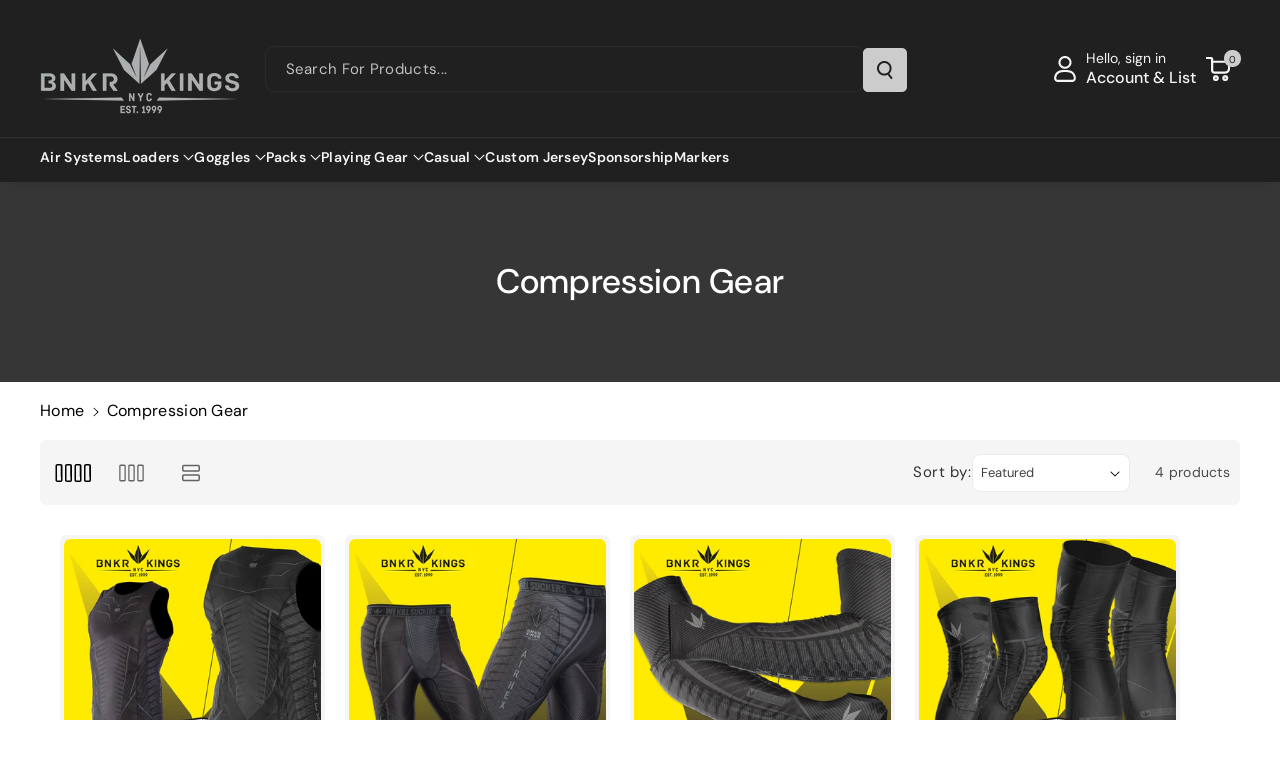

--- FILE ---
content_type: text/html; charset=utf-8
request_url: https://www.bunkerkings.com/collections/compression-gear
body_size: 61373
content:
<!doctype html>
<html class="no-js" lang="en">
  <head>
    <script type="application/vnd.locksmith+json" data-locksmith>{"version":"v256","locked":false,"initialized":true,"scope":"collection","access_granted":true,"access_denied":false,"requires_customer":false,"manual_lock":false,"remote_lock":false,"has_timeout":false,"remote_rendered":null,"hide_resource":false,"hide_links_to_resource":false,"transparent":true,"locks":{"all":[],"opened":[]},"keys":[],"keys_signature":"05cbf9191361e8fd084a7050a0b6e889a3eb0742319d7b33cc04f2bbb2153929","state":{"template":"collection","theme":129215168644,"product":null,"collection":"compression-gear","page":null,"blog":null,"article":null,"app":null},"now":1769715337,"path":"\/collections\/compression-gear","locale_root_url":"\/","canonical_url":"https:\/\/www.bunkerkings.com\/collections\/compression-gear","customer_id":null,"customer_id_signature":"05cbf9191361e8fd084a7050a0b6e889a3eb0742319d7b33cc04f2bbb2153929","cart":null}</script><script data-locksmith>!function(){undefined;!function(){var s=window.Locksmith={},e=document.querySelector('script[type="application/vnd.locksmith+json"]'),n=e&&e.innerHTML;if(s.state={},s.util={},s.loading=!1,n)try{s.state=JSON.parse(n)}catch(d){}if(document.addEventListener&&document.querySelector){var o,i,a,t=[76,79,67,75,83,77,73,84,72,49,49],c=function(){i=t.slice(0)},l="style",r=function(e){e&&27!==e.keyCode&&"click"!==e.type||(document.removeEventListener("keydown",r),document.removeEventListener("click",r),o&&document.body.removeChild(o),o=null)};c(),document.addEventListener("keyup",function(e){if(e.keyCode===i[0]){if(clearTimeout(a),i.shift(),0<i.length)return void(a=setTimeout(c,1e3));c(),r(),(o=document.createElement("div"))[l].width="50%",o[l].maxWidth="1000px",o[l].height="85%",o[l].border="1px rgba(0, 0, 0, 0.2) solid",o[l].background="rgba(255, 255, 255, 0.99)",o[l].borderRadius="4px",o[l].position="fixed",o[l].top="50%",o[l].left="50%",o[l].transform="translateY(-50%) translateX(-50%)",o[l].boxShadow="0 2px 5px rgba(0, 0, 0, 0.3), 0 0 100vh 100vw rgba(0, 0, 0, 0.5)",o[l].zIndex="2147483645";var t=document.createElement("textarea");t.value=JSON.stringify(JSON.parse(n),null,2),t[l].border="none",t[l].display="block",t[l].boxSizing="border-box",t[l].width="100%",t[l].height="100%",t[l].background="transparent",t[l].padding="22px",t[l].fontFamily="monospace",t[l].fontSize="14px",t[l].color="#333",t[l].resize="none",t[l].outline="none",t.readOnly=!0,o.appendChild(t),document.body.appendChild(o),t.addEventListener("click",function(e){e.stopImmediatePropagation()}),t.select(),document.addEventListener("keydown",r),document.addEventListener("click",r)}})}s.isEmbedded=-1!==window.location.search.indexOf("_ab=0&_fd=0&_sc=1"),s.path=s.state.path||window.location.pathname,s.basePath=s.state.locale_root_url.concat("/apps/locksmith").replace(/^\/\//,"/"),s.reloading=!1,s.util.console=window.console||{log:function(){},error:function(){}},s.util.makeUrl=function(e,t){var n,o=s.basePath+e,i=[],a=s.cache();for(n in a)i.push(n+"="+encodeURIComponent(a[n]));for(n in t)i.push(n+"="+encodeURIComponent(t[n]));return s.state.customer_id&&(i.push("customer_id="+encodeURIComponent(s.state.customer_id)),i.push("customer_id_signature="+encodeURIComponent(s.state.customer_id_signature))),o+=(-1===o.indexOf("?")?"?":"&")+i.join("&")},s._initializeCallbacks=[],s.on=function(e,t){if("initialize"!==e)throw'Locksmith.on() currently only supports the "initialize" event';s._initializeCallbacks.push(t)},s.initializeSession=function(e){if(!s.isEmbedded){var t=!1,n=!0,o=!0;(e=e||{}).silent&&(o=n=!(t=!0)),s.ping({silent:t,spinner:n,reload:o,callback:function(){s._initializeCallbacks.forEach(function(e){e()})}})}},s.cache=function(e){var t={};try{var n=function i(e){return(document.cookie.match("(^|; )"+e+"=([^;]*)")||0)[2]};t=JSON.parse(decodeURIComponent(n("locksmith-params")||"{}"))}catch(d){}if(e){for(var o in e)t[o]=e[o];document.cookie="locksmith-params=; expires=Thu, 01 Jan 1970 00:00:00 GMT; path=/",document.cookie="locksmith-params="+encodeURIComponent(JSON.stringify(t))+"; path=/"}return t},s.cache.cart=s.state.cart,s.cache.cartLastSaved=null,s.params=s.cache(),s.util.reload=function(){s.reloading=!0;try{window.location.href=window.location.href.replace(/#.*/,"")}catch(d){s.util.console.error("Preferred reload method failed",d),window.location.reload()}},s.cache.saveCart=function(e){if(!s.cache.cart||s.cache.cart===s.cache.cartLastSaved)return e?e():null;var t=s.cache.cartLastSaved;s.cache.cartLastSaved=s.cache.cart,fetch("/cart/update.js",{method:"POST",headers:{"Content-Type":"application/json",Accept:"application/json"},body:JSON.stringify({attributes:{locksmith:s.cache.cart}})}).then(function(e){if(!e.ok)throw new Error("Cart update failed: "+e.status);return e.json()}).then(function(){e&&e()})["catch"](function(e){if(s.cache.cartLastSaved=t,!s.reloading)throw e})},s.util.spinnerHTML='<style>body{background:#FFF}@keyframes spin{from{transform:rotate(0deg)}to{transform:rotate(360deg)}}#loading{display:flex;width:100%;height:50vh;color:#777;align-items:center;justify-content:center}#loading .spinner{display:block;animation:spin 600ms linear infinite;position:relative;width:50px;height:50px}#loading .spinner-ring{stroke:currentColor;stroke-dasharray:100%;stroke-width:2px;stroke-linecap:round;fill:none}</style><div id="loading"><div class="spinner"><svg width="100%" height="100%"><svg preserveAspectRatio="xMinYMin"><circle class="spinner-ring" cx="50%" cy="50%" r="45%"></circle></svg></svg></div></div>',s.util.clobberBody=function(e){document.body.innerHTML=e},s.util.clobberDocument=function(e){e.responseText&&(e=e.responseText),document.documentElement&&document.removeChild(document.documentElement);var t=document.open("text/html","replace");t.writeln(e),t.close(),setTimeout(function(){var e=t.querySelector("[autofocus]");e&&e.focus()},100)},s.util.serializeForm=function(e){if(e&&"FORM"===e.nodeName){var t,n,o={};for(t=e.elements.length-1;0<=t;t-=1)if(""!==e.elements[t].name)switch(e.elements[t].nodeName){case"INPUT":switch(e.elements[t].type){default:case"text":case"hidden":case"password":case"button":case"reset":case"submit":o[e.elements[t].name]=e.elements[t].value;break;case"checkbox":case"radio":e.elements[t].checked&&(o[e.elements[t].name]=e.elements[t].value);break;case"file":}break;case"TEXTAREA":o[e.elements[t].name]=e.elements[t].value;break;case"SELECT":switch(e.elements[t].type){case"select-one":o[e.elements[t].name]=e.elements[t].value;break;case"select-multiple":for(n=e.elements[t].options.length-1;0<=n;n-=1)e.elements[t].options[n].selected&&(o[e.elements[t].name]=e.elements[t].options[n].value)}break;case"BUTTON":switch(e.elements[t].type){case"reset":case"submit":case"button":o[e.elements[t].name]=e.elements[t].value}}return o}},s.util.on=function(e,a,s,t){t=t||document;var c="locksmith-"+e+a,n=function(e){var t=e.target,n=e.target.parentElement,o=t&&t.className&&(t.className.baseVal||t.className)||"",i=n&&n.className&&(n.className.baseVal||n.className)||"";("string"==typeof o&&-1!==o.split(/\s+/).indexOf(a)||"string"==typeof i&&-1!==i.split(/\s+/).indexOf(a))&&!e[c]&&(e[c]=!0,s(e))};t.attachEvent?t.attachEvent(e,n):t.addEventListener(e,n,!1)},s.util.enableActions=function(e){s.util.on("click","locksmith-action",function(e){e.preventDefault();var t=e.target;t.dataset.confirmWith&&!confirm(t.dataset.confirmWith)||(t.disabled=!0,t.innerText=t.dataset.disableWith,s.post("/action",t.dataset.locksmithParams,{spinner:!1,type:"text",success:function(e){(e=JSON.parse(e.responseText)).message&&alert(e.message),s.util.reload()}}))},e)},s.util.inject=function(e,t){var n=["data","locksmith","append"];if(-1!==t.indexOf(n.join("-"))){var o=document.createElement("div");o.innerHTML=t,e.appendChild(o)}else e.innerHTML=t;var i,a,s=e.querySelectorAll("script");for(a=0;a<s.length;++a){i=s[a];var c=document.createElement("script");if(i.type&&(c.type=i.type),i.src)c.src=i.src;else{var l=document.createTextNode(i.innerHTML);c.appendChild(l)}e.appendChild(c)}var r=e.querySelector("[autofocus]");r&&r.focus()},s.post=function(e,t,n){!1!==(n=n||{}).spinner&&s.util.clobberBody(s.util.spinnerHTML);var o={};n.container===document?(o.layout=1,n.success=function(e){s.util.clobberDocument(e)}):n.container&&(o.layout=0,n.success=function(e){var t=document.getElementById(n.container);s.util.inject(t,e),t.id===t.firstChild.id&&t.parentElement.replaceChild(t.firstChild,t)}),n.form_type&&(t.form_type=n.form_type),n.include_layout_classes!==undefined&&(t.include_layout_classes=n.include_layout_classes),n.lock_id!==undefined&&(t.lock_id=n.lock_id),s.loading=!0;var i=s.util.makeUrl(e,o),a="json"===n.type||"text"===n.type;fetch(i,{method:"POST",headers:{"Content-Type":"application/json",Accept:a?"application/json":"text/html"},body:JSON.stringify(t)}).then(function(e){if(!e.ok)throw new Error("Request failed: "+e.status);return e.text()}).then(function(e){var t=n.success||s.util.clobberDocument;t(a?{responseText:e}:e)})["catch"](function(e){if(!s.reloading)if("dashboard.weglot.com"!==window.location.host){if(!n.silent)throw alert("Something went wrong! Please refresh and try again."),e;console.error(e)}else console.error(e)})["finally"](function(){s.loading=!1})},s.postResource=function(e,t){e.path=s.path,e.search=window.location.search,e.state=s.state,e.passcode&&(e.passcode=e.passcode.trim()),e.email&&(e.email=e.email.trim()),e.state.cart=s.cache.cart,e.locksmith_json=s.jsonTag,e.locksmith_json_signature=s.jsonTagSignature,s.post("/resource",e,t)},s.ping=function(e){if(!s.isEmbedded){e=e||{};s.post("/ping",{path:s.path,search:window.location.search,state:s.state},{spinner:!!e.spinner,silent:"undefined"==typeof e.silent||e.silent,type:"text",success:function(e){e&&e.responseText?(e=JSON.parse(e.responseText)).messages&&0<e.messages.length&&s.showMessages(e.messages):console.error("[Locksmith] Invalid result in ping callback:",e)}})}},s.timeoutMonitor=function(){var e=s.cache.cart;s.ping({callback:function(){e!==s.cache.cart||setTimeout(function(){s.timeoutMonitor()},6e4)}})},s.showMessages=function(e){var t=document.createElement("div");t.style.position="fixed",t.style.left=0,t.style.right=0,t.style.bottom="-50px",t.style.opacity=0,t.style.background="#191919",t.style.color="#ddd",t.style.transition="bottom 0.2s, opacity 0.2s",t.style.zIndex=999999,t.innerHTML="        <style>          .locksmith-ab .locksmith-b { display: none; }          .locksmith-ab.toggled .locksmith-b { display: flex; }          .locksmith-ab.toggled .locksmith-a { display: none; }          .locksmith-flex { display: flex; flex-wrap: wrap; justify-content: space-between; align-items: center; padding: 10px 20px; }          .locksmith-message + .locksmith-message { border-top: 1px #555 solid; }          .locksmith-message a { color: inherit; font-weight: bold; }          .locksmith-message a:hover { color: inherit; opacity: 0.8; }          a.locksmith-ab-toggle { font-weight: inherit; text-decoration: underline; }          .locksmith-text { flex-grow: 1; }          .locksmith-cta { flex-grow: 0; text-align: right; }          .locksmith-cta button { transform: scale(0.8); transform-origin: left; }          .locksmith-cta > * { display: block; }          .locksmith-cta > * + * { margin-top: 10px; }          .locksmith-message a.locksmith-close { flex-grow: 0; text-decoration: none; margin-left: 15px; font-size: 30px; font-family: monospace; display: block; padding: 2px 10px; }                    @media screen and (max-width: 600px) {            .locksmith-wide-only { display: none !important; }            .locksmith-flex { padding: 0 15px; }            .locksmith-flex > * { margin-top: 5px; margin-bottom: 5px; }            .locksmith-cta { text-align: left; }          }                    @media screen and (min-width: 601px) {            .locksmith-narrow-only { display: none !important; }          }        </style>      "+e.map(function(e){return'<div class="locksmith-message">'+e+"</div>"}).join(""),document.body.appendChild(t),document.body.style.position="relative",document.body.parentElement.style.paddingBottom=t.offsetHeight+"px",setTimeout(function(){t.style.bottom=0,t.style.opacity=1},50),s.util.on("click","locksmith-ab-toggle",function(e){e.preventDefault();for(var t=e.target.parentElement;-1===t.className.split(" ").indexOf("locksmith-ab");)t=t.parentElement;-1!==t.className.split(" ").indexOf("toggled")?t.className=t.className.replace("toggled",""):t.className=t.className+" toggled"}),s.util.enableActions(t)}}()}();</script>
      <script data-locksmith>Locksmith.cache.cart=null</script>

  <script data-locksmith>Locksmith.jsonTag="{\"version\":\"v256\",\"locked\":false,\"initialized\":true,\"scope\":\"collection\",\"access_granted\":true,\"access_denied\":false,\"requires_customer\":false,\"manual_lock\":false,\"remote_lock\":false,\"has_timeout\":false,\"remote_rendered\":null,\"hide_resource\":false,\"hide_links_to_resource\":false,\"transparent\":true,\"locks\":{\"all\":[],\"opened\":[]},\"keys\":[],\"keys_signature\":\"05cbf9191361e8fd084a7050a0b6e889a3eb0742319d7b33cc04f2bbb2153929\",\"state\":{\"template\":\"collection\",\"theme\":129215168644,\"product\":null,\"collection\":\"compression-gear\",\"page\":null,\"blog\":null,\"article\":null,\"app\":null},\"now\":1769715337,\"path\":\"\\\/collections\\\/compression-gear\",\"locale_root_url\":\"\\\/\",\"canonical_url\":\"https:\\\/\\\/www.bunkerkings.com\\\/collections\\\/compression-gear\",\"customer_id\":null,\"customer_id_signature\":\"05cbf9191361e8fd084a7050a0b6e889a3eb0742319d7b33cc04f2bbb2153929\",\"cart\":null}";Locksmith.jsonTagSignature="81220b2dddf682ae8fa0e06ad30267a3a888b4b14d6ddc80318805289b5eef8e"</script>
    <meta charset="utf-8">
    <meta http-equiv="X-UA-Compatible" content="IE=edge">
    <meta name="viewport" content="width=device-width,initial-scale=1">
    <meta name="theme-color" content="">
    <link rel="canonical" href="https://www.bunkerkings.com/collections/compression-gear">
    <link rel="preconnect" href="https://cdn.shopify.com" crossorigin><link rel="icon" type="image/png" href="//www.bunkerkings.com/cdn/shop/files/checkout_logo_3.png?crop=center&height=32&v=1613151648&width=32"><link rel="preconnect" href="https://fonts.shopifycdn.com" crossorigin><title>
      Compression Gear
 &ndash; Bunkerkings.com | WKS USA</title>

    

    

<meta property="og:site_name" content="Bunkerkings.com | WKS USA">
<meta property="og:url" content="https://www.bunkerkings.com/collections/compression-gear"><meta property="og:title" content="Compression Gear">
<meta property="og:type" content="website">
<meta property="og:description" content="Bunkerkings has been designing, leading, innovating the action sports and paintball world since 1991. No brand in paintball is more iconic than the &quot;We Kill Suckers&quot; brand from the early wild-west days of paintball. ">
<meta name="twitter:card" content="summary_large_image"><meta name="twitter:title" content="Compression Gear">
<meta name="twitter:description" content="Bunkerkings has been designing, leading, innovating the action sports and paintball world since 1991. No brand in paintball is more iconic than the &quot;We Kill Suckers&quot; brand from the early wild-west days of paintball. ">


    <script src="//www.bunkerkings.com/cdn/shop/t/41/assets/constants.js?v=95358004781563950421724796742" defer="defer"></script>
    <script src="//www.bunkerkings.com/cdn/shop/t/41/assets/pubsub.js?v=2921868252632587581724796743" defer="defer"></script>
    <script src="//www.bunkerkings.com/cdn/shop/t/41/assets/global.js?v=105706776707057813391724796742" defer="defer"></script><script src="//www.bunkerkings.com/cdn/shop/t/41/assets/animations.js?v=88693664871331136111724796741" defer="defer"></script><script>window.performance && window.performance.mark && window.performance.mark('shopify.content_for_header.start');</script><meta name="google-site-verification" content="usic00dGtGhDpTcEfKfUslxvdspWVMKh1bErVJj7i3c">
<meta id="shopify-digital-wallet" name="shopify-digital-wallet" content="/12159654/digital_wallets/dialog">
<meta name="shopify-checkout-api-token" content="370ad8346c4b23b4fac13d170e04caf3">
<link rel="alternate" type="application/atom+xml" title="Feed" href="/collections/compression-gear.atom" />
<link rel="alternate" type="application/json+oembed" href="https://www.bunkerkings.com/collections/compression-gear.oembed">
<script async="async" src="/checkouts/internal/preloads.js?locale=en-US"></script>
<link rel="preconnect" href="https://shop.app" crossorigin="anonymous">
<script async="async" src="https://shop.app/checkouts/internal/preloads.js?locale=en-US&shop_id=12159654" crossorigin="anonymous"></script>
<script id="shopify-features" type="application/json">{"accessToken":"370ad8346c4b23b4fac13d170e04caf3","betas":["rich-media-storefront-analytics"],"domain":"www.bunkerkings.com","predictiveSearch":true,"shopId":12159654,"locale":"en"}</script>
<script>var Shopify = Shopify || {};
Shopify.shop = "bnkr-kings.myshopify.com";
Shopify.locale = "en";
Shopify.currency = {"active":"USD","rate":"1.0"};
Shopify.country = "US";
Shopify.theme = {"name":"Updated copy of Veena","id":129215168644,"schema_name":"Veena","schema_version":"1.0.3","theme_store_id":2566,"role":"main"};
Shopify.theme.handle = "null";
Shopify.theme.style = {"id":null,"handle":null};
Shopify.cdnHost = "www.bunkerkings.com/cdn";
Shopify.routes = Shopify.routes || {};
Shopify.routes.root = "/";</script>
<script type="module">!function(o){(o.Shopify=o.Shopify||{}).modules=!0}(window);</script>
<script>!function(o){function n(){var o=[];function n(){o.push(Array.prototype.slice.apply(arguments))}return n.q=o,n}var t=o.Shopify=o.Shopify||{};t.loadFeatures=n(),t.autoloadFeatures=n()}(window);</script>
<script>
  window.ShopifyPay = window.ShopifyPay || {};
  window.ShopifyPay.apiHost = "shop.app\/pay";
  window.ShopifyPay.redirectState = null;
</script>
<script id="shop-js-analytics" type="application/json">{"pageType":"collection"}</script>
<script defer="defer" async type="module" src="//www.bunkerkings.com/cdn/shopifycloud/shop-js/modules/v2/client.init-shop-cart-sync_WVOgQShq.en.esm.js"></script>
<script defer="defer" async type="module" src="//www.bunkerkings.com/cdn/shopifycloud/shop-js/modules/v2/chunk.common_C_13GLB1.esm.js"></script>
<script defer="defer" async type="module" src="//www.bunkerkings.com/cdn/shopifycloud/shop-js/modules/v2/chunk.modal_CLfMGd0m.esm.js"></script>
<script type="module">
  await import("//www.bunkerkings.com/cdn/shopifycloud/shop-js/modules/v2/client.init-shop-cart-sync_WVOgQShq.en.esm.js");
await import("//www.bunkerkings.com/cdn/shopifycloud/shop-js/modules/v2/chunk.common_C_13GLB1.esm.js");
await import("//www.bunkerkings.com/cdn/shopifycloud/shop-js/modules/v2/chunk.modal_CLfMGd0m.esm.js");

  window.Shopify.SignInWithShop?.initShopCartSync?.({"fedCMEnabled":true,"windoidEnabled":true});

</script>
<script>
  window.Shopify = window.Shopify || {};
  if (!window.Shopify.featureAssets) window.Shopify.featureAssets = {};
  window.Shopify.featureAssets['shop-js'] = {"init-fed-cm":["modules/v2/client.init-fed-cm_BucUoe6W.en.esm.js","modules/v2/chunk.common_C_13GLB1.esm.js","modules/v2/chunk.modal_CLfMGd0m.esm.js"],"shop-cart-sync":["modules/v2/client.shop-cart-sync_DuR37GeY.en.esm.js","modules/v2/chunk.common_C_13GLB1.esm.js","modules/v2/chunk.modal_CLfMGd0m.esm.js"],"init-shop-email-lookup-coordinator":["modules/v2/client.init-shop-email-lookup-coordinator_CzjY5t9o.en.esm.js","modules/v2/chunk.common_C_13GLB1.esm.js","modules/v2/chunk.modal_CLfMGd0m.esm.js"],"shop-cash-offers":["modules/v2/client.shop-cash-offers_BmULhtno.en.esm.js","modules/v2/chunk.common_C_13GLB1.esm.js","modules/v2/chunk.modal_CLfMGd0m.esm.js"],"shop-login-button":["modules/v2/client.shop-login-button_DJ5ldayH.en.esm.js","modules/v2/chunk.common_C_13GLB1.esm.js","modules/v2/chunk.modal_CLfMGd0m.esm.js"],"shop-toast-manager":["modules/v2/client.shop-toast-manager_B0JfrpKj.en.esm.js","modules/v2/chunk.common_C_13GLB1.esm.js","modules/v2/chunk.modal_CLfMGd0m.esm.js"],"pay-button":["modules/v2/client.pay-button_CrPSEbOK.en.esm.js","modules/v2/chunk.common_C_13GLB1.esm.js","modules/v2/chunk.modal_CLfMGd0m.esm.js"],"init-shop-cart-sync":["modules/v2/client.init-shop-cart-sync_WVOgQShq.en.esm.js","modules/v2/chunk.common_C_13GLB1.esm.js","modules/v2/chunk.modal_CLfMGd0m.esm.js"],"init-customer-accounts":["modules/v2/client.init-customer-accounts_jNk9cPYQ.en.esm.js","modules/v2/client.shop-login-button_DJ5ldayH.en.esm.js","modules/v2/chunk.common_C_13GLB1.esm.js","modules/v2/chunk.modal_CLfMGd0m.esm.js"],"init-customer-accounts-sign-up":["modules/v2/client.init-customer-accounts-sign-up_CnczCz9H.en.esm.js","modules/v2/client.shop-login-button_DJ5ldayH.en.esm.js","modules/v2/chunk.common_C_13GLB1.esm.js","modules/v2/chunk.modal_CLfMGd0m.esm.js"],"init-windoid":["modules/v2/client.init-windoid_DuP9q_di.en.esm.js","modules/v2/chunk.common_C_13GLB1.esm.js","modules/v2/chunk.modal_CLfMGd0m.esm.js"],"shop-button":["modules/v2/client.shop-button_B_U3bv27.en.esm.js","modules/v2/chunk.common_C_13GLB1.esm.js","modules/v2/chunk.modal_CLfMGd0m.esm.js"],"avatar":["modules/v2/client.avatar_BTnouDA3.en.esm.js"],"shop-login":["modules/v2/client.shop-login_B9ccPdmx.en.esm.js","modules/v2/chunk.common_C_13GLB1.esm.js","modules/v2/chunk.modal_CLfMGd0m.esm.js"],"checkout-modal":["modules/v2/client.checkout-modal_pBPyh9w8.en.esm.js","modules/v2/chunk.common_C_13GLB1.esm.js","modules/v2/chunk.modal_CLfMGd0m.esm.js"],"shop-follow-button":["modules/v2/client.shop-follow-button_CsYC63q7.en.esm.js","modules/v2/chunk.common_C_13GLB1.esm.js","modules/v2/chunk.modal_CLfMGd0m.esm.js"],"init-shop-for-new-customer-accounts":["modules/v2/client.init-shop-for-new-customer-accounts_BUoCy7a5.en.esm.js","modules/v2/client.shop-login-button_DJ5ldayH.en.esm.js","modules/v2/chunk.common_C_13GLB1.esm.js","modules/v2/chunk.modal_CLfMGd0m.esm.js"],"lead-capture":["modules/v2/client.lead-capture_D0K_KgYb.en.esm.js","modules/v2/chunk.common_C_13GLB1.esm.js","modules/v2/chunk.modal_CLfMGd0m.esm.js"],"payment-terms":["modules/v2/client.payment-terms_DvAbEhzd.en.esm.js","modules/v2/chunk.common_C_13GLB1.esm.js","modules/v2/chunk.modal_CLfMGd0m.esm.js"]};
</script>
<script>(function() {
  var isLoaded = false;
  function asyncLoad() {
    if (isLoaded) return;
    isLoaded = true;
    var urls = ["https:\/\/emotivecdn.io\/emotive-popup\/popup.js?brand=46657\u0026api=https:\/\/www.emotiveapp.co\/\u0026shop=bnkr-kings.myshopify.com"];
    for (var i = 0; i < urls.length; i++) {
      var s = document.createElement('script');
      s.type = 'text/javascript';
      s.async = true;
      s.src = urls[i];
      var x = document.getElementsByTagName('script')[0];
      x.parentNode.insertBefore(s, x);
    }
  };
  if(window.attachEvent) {
    window.attachEvent('onload', asyncLoad);
  } else {
    window.addEventListener('load', asyncLoad, false);
  }
})();</script>
<script id="__st">var __st={"a":12159654,"offset":-25200,"reqid":"727115a3-95b2-4966-9fff-e7f2a4d5be34-1769715336","pageurl":"www.bunkerkings.com\/collections\/compression-gear","u":"e75455c002e4","p":"collection","rtyp":"collection","rid":151887446148};</script>
<script>window.ShopifyPaypalV4VisibilityTracking = true;</script>
<script id="captcha-bootstrap">!function(){'use strict';const t='contact',e='account',n='new_comment',o=[[t,t],['blogs',n],['comments',n],[t,'customer']],c=[[e,'customer_login'],[e,'guest_login'],[e,'recover_customer_password'],[e,'create_customer']],r=t=>t.map((([t,e])=>`form[action*='/${t}']:not([data-nocaptcha='true']) input[name='form_type'][value='${e}']`)).join(','),a=t=>()=>t?[...document.querySelectorAll(t)].map((t=>t.form)):[];function s(){const t=[...o],e=r(t);return a(e)}const i='password',u='form_key',d=['recaptcha-v3-token','g-recaptcha-response','h-captcha-response',i],f=()=>{try{return window.sessionStorage}catch{return}},m='__shopify_v',_=t=>t.elements[u];function p(t,e,n=!1){try{const o=window.sessionStorage,c=JSON.parse(o.getItem(e)),{data:r}=function(t){const{data:e,action:n}=t;return t[m]||n?{data:e,action:n}:{data:t,action:n}}(c);for(const[e,n]of Object.entries(r))t.elements[e]&&(t.elements[e].value=n);n&&o.removeItem(e)}catch(o){console.error('form repopulation failed',{error:o})}}const l='form_type',E='cptcha';function T(t){t.dataset[E]=!0}const w=window,h=w.document,L='Shopify',v='ce_forms',y='captcha';let A=!1;((t,e)=>{const n=(g='f06e6c50-85a8-45c8-87d0-21a2b65856fe',I='https://cdn.shopify.com/shopifycloud/storefront-forms-hcaptcha/ce_storefront_forms_captcha_hcaptcha.v1.5.2.iife.js',D={infoText:'Protected by hCaptcha',privacyText:'Privacy',termsText:'Terms'},(t,e,n)=>{const o=w[L][v],c=o.bindForm;if(c)return c(t,g,e,D).then(n);var r;o.q.push([[t,g,e,D],n]),r=I,A||(h.body.append(Object.assign(h.createElement('script'),{id:'captcha-provider',async:!0,src:r})),A=!0)});var g,I,D;w[L]=w[L]||{},w[L][v]=w[L][v]||{},w[L][v].q=[],w[L][y]=w[L][y]||{},w[L][y].protect=function(t,e){n(t,void 0,e),T(t)},Object.freeze(w[L][y]),function(t,e,n,w,h,L){const[v,y,A,g]=function(t,e,n){const i=e?o:[],u=t?c:[],d=[...i,...u],f=r(d),m=r(i),_=r(d.filter((([t,e])=>n.includes(e))));return[a(f),a(m),a(_),s()]}(w,h,L),I=t=>{const e=t.target;return e instanceof HTMLFormElement?e:e&&e.form},D=t=>v().includes(t);t.addEventListener('submit',(t=>{const e=I(t);if(!e)return;const n=D(e)&&!e.dataset.hcaptchaBound&&!e.dataset.recaptchaBound,o=_(e),c=g().includes(e)&&(!o||!o.value);(n||c)&&t.preventDefault(),c&&!n&&(function(t){try{if(!f())return;!function(t){const e=f();if(!e)return;const n=_(t);if(!n)return;const o=n.value;o&&e.removeItem(o)}(t);const e=Array.from(Array(32),(()=>Math.random().toString(36)[2])).join('');!function(t,e){_(t)||t.append(Object.assign(document.createElement('input'),{type:'hidden',name:u})),t.elements[u].value=e}(t,e),function(t,e){const n=f();if(!n)return;const o=[...t.querySelectorAll(`input[type='${i}']`)].map((({name:t})=>t)),c=[...d,...o],r={};for(const[a,s]of new FormData(t).entries())c.includes(a)||(r[a]=s);n.setItem(e,JSON.stringify({[m]:1,action:t.action,data:r}))}(t,e)}catch(e){console.error('failed to persist form',e)}}(e),e.submit())}));const S=(t,e)=>{t&&!t.dataset[E]&&(n(t,e.some((e=>e===t))),T(t))};for(const o of['focusin','change'])t.addEventListener(o,(t=>{const e=I(t);D(e)&&S(e,y())}));const B=e.get('form_key'),M=e.get(l),P=B&&M;t.addEventListener('DOMContentLoaded',(()=>{const t=y();if(P)for(const e of t)e.elements[l].value===M&&p(e,B);[...new Set([...A(),...v().filter((t=>'true'===t.dataset.shopifyCaptcha))])].forEach((e=>S(e,t)))}))}(h,new URLSearchParams(w.location.search),n,t,e,['guest_login'])})(!0,!0)}();</script>
<script integrity="sha256-4kQ18oKyAcykRKYeNunJcIwy7WH5gtpwJnB7kiuLZ1E=" data-source-attribution="shopify.loadfeatures" defer="defer" src="//www.bunkerkings.com/cdn/shopifycloud/storefront/assets/storefront/load_feature-a0a9edcb.js" crossorigin="anonymous"></script>
<script crossorigin="anonymous" defer="defer" src="//www.bunkerkings.com/cdn/shopifycloud/storefront/assets/shopify_pay/storefront-65b4c6d7.js?v=20250812"></script>
<script data-source-attribution="shopify.dynamic_checkout.dynamic.init">var Shopify=Shopify||{};Shopify.PaymentButton=Shopify.PaymentButton||{isStorefrontPortableWallets:!0,init:function(){window.Shopify.PaymentButton.init=function(){};var t=document.createElement("script");t.src="https://www.bunkerkings.com/cdn/shopifycloud/portable-wallets/latest/portable-wallets.en.js",t.type="module",document.head.appendChild(t)}};
</script>
<script data-source-attribution="shopify.dynamic_checkout.buyer_consent">
  function portableWalletsHideBuyerConsent(e){var t=document.getElementById("shopify-buyer-consent"),n=document.getElementById("shopify-subscription-policy-button");t&&n&&(t.classList.add("hidden"),t.setAttribute("aria-hidden","true"),n.removeEventListener("click",e))}function portableWalletsShowBuyerConsent(e){var t=document.getElementById("shopify-buyer-consent"),n=document.getElementById("shopify-subscription-policy-button");t&&n&&(t.classList.remove("hidden"),t.removeAttribute("aria-hidden"),n.addEventListener("click",e))}window.Shopify?.PaymentButton&&(window.Shopify.PaymentButton.hideBuyerConsent=portableWalletsHideBuyerConsent,window.Shopify.PaymentButton.showBuyerConsent=portableWalletsShowBuyerConsent);
</script>
<script data-source-attribution="shopify.dynamic_checkout.cart.bootstrap">document.addEventListener("DOMContentLoaded",(function(){function t(){return document.querySelector("shopify-accelerated-checkout-cart, shopify-accelerated-checkout")}if(t())Shopify.PaymentButton.init();else{new MutationObserver((function(e,n){t()&&(Shopify.PaymentButton.init(),n.disconnect())})).observe(document.body,{childList:!0,subtree:!0})}}));
</script>
<link id="shopify-accelerated-checkout-styles" rel="stylesheet" media="screen" href="https://www.bunkerkings.com/cdn/shopifycloud/portable-wallets/latest/accelerated-checkout-backwards-compat.css" crossorigin="anonymous">
<style id="shopify-accelerated-checkout-cart">
        #shopify-buyer-consent {
  margin-top: 1em;
  display: inline-block;
  width: 100%;
}

#shopify-buyer-consent.hidden {
  display: none;
}

#shopify-subscription-policy-button {
  background: none;
  border: none;
  padding: 0;
  text-decoration: underline;
  font-size: inherit;
  cursor: pointer;
}

#shopify-subscription-policy-button::before {
  box-shadow: none;
}

      </style>
<script id="sections-script" data-sections="header" defer="defer" src="//www.bunkerkings.com/cdn/shop/t/41/compiled_assets/scripts.js?v=12666"></script>
<script>window.performance && window.performance.mark && window.performance.mark('shopify.content_for_header.end');</script>


    <style data-shopify>
      @font-face {
  font-family: "DM Sans";
  font-weight: 400;
  font-style: normal;
  font-display: swap;
  src: url("//www.bunkerkings.com/cdn/fonts/dm_sans/dmsans_n4.ec80bd4dd7e1a334c969c265873491ae56018d72.woff2") format("woff2"),
       url("//www.bunkerkings.com/cdn/fonts/dm_sans/dmsans_n4.87bdd914d8a61247b911147ae68e754d695c58a6.woff") format("woff");
}


      @font-face {
  font-family: "DM Sans";
  font-weight: 500;
  font-style: normal;
  font-display: swap;
  src: url("//www.bunkerkings.com/cdn/fonts/dm_sans/dmsans_n5.8a0f1984c77eb7186ceb87c4da2173ff65eb012e.woff2") format("woff2"),
       url("//www.bunkerkings.com/cdn/fonts/dm_sans/dmsans_n5.9ad2e755a89e15b3d6c53259daad5fc9609888e6.woff") format("woff");
}

      @font-face {
  font-family: "DM Sans";
  font-weight: 600;
  font-style: normal;
  font-display: swap;
  src: url("//www.bunkerkings.com/cdn/fonts/dm_sans/dmsans_n6.70a2453ea926d613c6a2f89af05180d14b3a7c96.woff2") format("woff2"),
       url("//www.bunkerkings.com/cdn/fonts/dm_sans/dmsans_n6.355605667bef215872257574b57fc097044f7e20.woff") format("woff");
}

      @font-face {
  font-family: "DM Sans";
  font-weight: 700;
  font-style: normal;
  font-display: swap;
  src: url("//www.bunkerkings.com/cdn/fonts/dm_sans/dmsans_n7.97e21d81502002291ea1de8aefb79170c6946ce5.woff2") format("woff2"),
       url("//www.bunkerkings.com/cdn/fonts/dm_sans/dmsans_n7.af5c214f5116410ca1d53a2090665620e78e2e1b.woff") format("woff");
}


      @font-face {
  font-family: "DM Sans";
  font-weight: 400;
  font-style: italic;
  font-display: swap;
  src: url("//www.bunkerkings.com/cdn/fonts/dm_sans/dmsans_i4.b8fe05e69ee95d5a53155c346957d8cbf5081c1a.woff2") format("woff2"),
       url("//www.bunkerkings.com/cdn/fonts/dm_sans/dmsans_i4.403fe28ee2ea63e142575c0aa47684d65f8c23a0.woff") format("woff");
}

      @font-face {
  font-family: "DM Sans";
  font-weight: 700;
  font-style: italic;
  font-display: swap;
  src: url("//www.bunkerkings.com/cdn/fonts/dm_sans/dmsans_i7.52b57f7d7342eb7255084623d98ab83fd96e7f9b.woff2") format("woff2"),
       url("//www.bunkerkings.com/cdn/fonts/dm_sans/dmsans_i7.d5e14ef18a1d4a8ce78a4187580b4eb1759c2eda.woff") format("woff");
}

      @font-face {
  font-family: "DM Sans";
  font-weight: 500;
  font-style: normal;
  font-display: swap;
  src: url("//www.bunkerkings.com/cdn/fonts/dm_sans/dmsans_n5.8a0f1984c77eb7186ceb87c4da2173ff65eb012e.woff2") format("woff2"),
       url("//www.bunkerkings.com/cdn/fonts/dm_sans/dmsans_n5.9ad2e755a89e15b3d6c53259daad5fc9609888e6.woff") format("woff");
}



      
        :root,
        .color-background-1 {
        --color-background: 255,255,255;
        
          --gradient-background: #ffffff;
        

        

        --color-foreground: 0,0,0;
        --color-background-contrast: 191,191,191;
        --color-shadow: 18,18,18;
        --color-link-hover: 51,51,51;
        --color-button: 32,32,32;
        --color-button-text: 255,255,255;
        --color-secondary-button: 255,255,255;
        --color-secondary-button-text: 0,0,0;
        --color-badge-foreground: 0,0,0;
        --color-badge-background: 255,255,255;
        --color-badge-border: 0,0,0;
        --color-button-hover-text: 255,255,255;
        --color-bg-button-hover: 0,0,0;
        --alpha-link: 0.9;
        --alpha-button-background: 1;
        --alpha-button-border: 1;
        --alpha-badge-border: 0.1;
        color: rgb(var(--color-foreground));
        background-color: rgb(var(--color-background));
        }
      
        
        .color-background-2 {
        --color-background: 32,32,32;
        
          --gradient-background: #202020;
        

        

        --color-foreground: 245,245,245;
        --color-background-contrast: 45,45,45;
        --color-shadow: 18,18,18;
        --color-link-hover: 245,245,245;
        --color-button: 204,204,204;
        --color-button-text: 32,32,32;
        --color-secondary-button: 32,32,32;
        --color-secondary-button-text: 255,255,255;
        --color-badge-foreground: 245,245,245;
        --color-badge-background: 32,32,32;
        --color-badge-border: 245,245,245;
        --color-button-hover-text: 0,0,0;
        --color-bg-button-hover: 245,245,245;
        --alpha-link: 0.9;
        --alpha-button-background: 1;
        --alpha-button-border: 1;
        --alpha-badge-border: 0.1;
        color: rgb(var(--color-foreground));
        background-color: rgb(var(--color-background));
        }
      
        
        .color-inverse {
        --color-background: ,,;
        
          --gradient-background: linear-gradient(127deg, rgba(109, 0, 0, 1) 11%, rgba(0, 0, 0, 1) 66%);
        

        

        --color-foreground: 255,255,255;
        --color-background-contrast: ,,;
        --color-shadow: 0,0,0;
        --color-link-hover: 245,245,245;
        --color-button: 255,213,0;
        --color-button-text: 18,18,18;
        --color-secondary-button: ,,;
        --color-secondary-button-text: 0,0,0;
        --color-badge-foreground: 255,255,255;
        --color-badge-background: ,,;
        --color-badge-border: 255,255,255;
        --color-button-hover-text: 255,255,255;
        --color-bg-button-hover: 32,32,32;
        --alpha-link: 0.9;
        --alpha-button-background: 1;
        --alpha-button-border: 1;
        --alpha-badge-border: 0.1;
        color: rgb(var(--color-foreground));
        background-color: rgb(var(--color-background));
        }
      
        
        .color-accent-2 {
        --color-background: 18,111,211;
        
          --gradient-background: #126fd3;
        

        

        --color-foreground: 255,255,255;
        --color-background-contrast: 8,49,94;
        --color-shadow: 18,18,18;
        --color-link-hover: 245,245,245;
        --color-button: 32,32,32;
        --color-button-text: 255,255,255;
        --color-secondary-button: 18,111,211;
        --color-secondary-button-text: 255,255,255;
        --color-badge-foreground: 255,255,255;
        --color-badge-background: 18,111,211;
        --color-badge-border: 255,255,255;
        --color-button-hover-text: 0,0,0;
        --color-bg-button-hover: 255,255,255;
        --alpha-link: 0.9;
        --alpha-button-background: 1;
        --alpha-button-border: 1;
        --alpha-badge-border: 0.1;
        color: rgb(var(--color-foreground));
        background-color: rgb(var(--color-background));
        }
      
        
        .color-scheme-abe3bc68-5409-41dd-abcf-8f9ac474947a {
        --color-background: 245,245,245;
        
          --gradient-background: #f5f5f5;
        

        

        --color-foreground: 0,0,0;
        --color-background-contrast: 181,181,181;
        --color-shadow: 18,18,18;
        --color-link-hover: 32,32,32;
        --color-button: 32,32,32;
        --color-button-text: 255,255,255;
        --color-secondary-button: 245,245,245;
        --color-secondary-button-text: 0,0,0;
        --color-badge-foreground: 0,0,0;
        --color-badge-background: 245,245,245;
        --color-badge-border: 0,0,0;
        --color-button-hover-text: 255,255,255;
        --color-bg-button-hover: 0,0,0;
        --alpha-link: 0.9;
        --alpha-button-background: 1;
        --alpha-button-border: 1;
        --alpha-badge-border: 0.1;
        color: rgb(var(--color-foreground));
        background-color: rgb(var(--color-background));
        }
      

      body, .color-background-1, .color-background-2, .color-inverse, .color-accent-2, .color-scheme-abe3bc68-5409-41dd-abcf-8f9ac474947a {
      background-color: rgb(var(--color-background));
      background: var(--gradient-background);
      }

      :root {
      --color-wbprogscolor: #00d964;
      --border--color: #818181; 
      --border-width: 1px;
      --border-style: solid;
      --white-color: #ffffff;
      --black-color: #000000;
      --font-body-family: "DM Sans", sans-serif;
      --font-body-style: normal;
      --font-body-weight: 400;
      --font-body-weight-medium: 500;
      --font-body-weight-semibold: 600;
      --font-body-weight-bold: 700;


      --font-heading-family: "DM Sans", sans-serif;
      --font-heading-style: normal;
      --font-heading-weight: 500; 
      --font-body-scale: 1.0;
      --font-heading-scale: 1.0;

        --media-padding: px;
        --media-border-opacity: 0.0;
        --media-border-width: 0px;
        --media-radius: 6px;
        --media-shadow-opacity: 0.0;
        --media-shadow-horizontal-offset: 0px;
        --media-shadow-vertical-offset: 0px;
        --media-shadow-blur-radius: 0px;
        --media-shadow-visible: 0;

        --page-width: 140rem;
        --page-width-margin: 0rem;

        --product-card-image-padding: 0.4rem;
        --product-card-corner-radius: 0.6rem;
        --product-card-text-alignment: left;
        --product-card-border-width: 0.0rem;
        --product-card-border-opacity: 0.0;
        --product-card-shadow-opacity: 0.0;
        --product-card-shadow-visible: 0;
        --product-card-shadow-horizontal-offset: 0.0rem;
        --product-card-shadow-vertical-offset: 0.0rem;
        --product-card-shadow-blur-radius: 0.0rem;
        --card_title-transform: none;

        --collection-card-image-padding: 0.0rem;
        --collection-card-corner-radius: 0.0rem;
        --collection-card-text-alignment: left;
        --collection-card-border-width: 0.0rem;
        --collection-card-border-opacity: 0.0;
        --collection-card-shadow-opacity: 0.0;
        --collection-card-shadow-visible: 0;
        --collection-card-shadow-horizontal-offset: 0.0rem;
        --collection-card-shadow-vertical-offset: 0.0rem;
        --collection-card-shadow-blur-radius: 0.0rem;

        --blog-card-image-padding: 0.0rem;
        --blog-card-corner-radius: 1.6rem;
        --blog-card-text-alignment: left;
        --blog-card-border-width: 0.1rem;
        --blog-card-border-opacity: 0.1;
        --blog-card-shadow-opacity: 0.0;
        --blog-card-shadow-visible: 0;
        --blog-card-shadow-horizontal-offset: 0.0rem;
        --blog-card-shadow-vertical-offset: 0.0rem;
        --blog-card-shadow-blur-radius: 0.0rem;

        --badge-corner-radius: 0.6rem;

        --popup-border-width: 1px;
        --popup-border-opacity: 0.25;
        --popup-corner-radius: 8px;
        --popup-shadow-opacity: 0.0;
        --popup-shadow-horizontal-offset: 0px;
        --popup-shadow-vertical-offset: 0px;
        --popup-shadow-blur-radius: 0px;

        --drawer-border-width: 0px;
        --drawer-border-opacity: 0.1;
        --drawer-corner-radius: 6px;
        --drawer-shadow-opacity: 0.0;
        --drawer-shadow-horizontal-offset: 0px;
        --drawer-shadow-vertical-offset: 0px;
        --drawer-shadow-blur-radius: 0px;

        --grid-desktop-vertical-spacing: 20px;
        --grid-desktop-horizontal-spacing: 20px;
        --grid-mobile-vertical-spacing: 10px;
        --grid-mobile-horizontal-spacing: 10px;

        --text-boxes-border-opacity: 0.0;
        --text-boxes-border-width: 0px;
        --text-boxes-radius: 2px;
        --text-boxes-shadow-opacity: 0.0;
        --text-boxes-shadow-visible: 0;
        --text-boxes-shadow-horizontal-offset: 0px;
        --text-boxes-shadow-vertical-offset: 0px;
        --text-boxes-shadow-blur-radius: 0px;

        --bg-radius: 6px;

        --buttons-radius: 4px;
        --buttons-radius-outset: 5px;
        --buttons-border-width: 1px;
        --buttons-border-opacity: 0.1;
        --buttons-shadow-opacity: 0.0;
        --buttons-shadow-visible: 0;
        --buttons-shadow-horizontal-offset: 0px;
        --buttons-shadow-vertical-offset: 0px;
        --buttons-shadow-blur-radius: 0px;
        --buttons-border-offset: 0.3px;
 
        --inputs-radius: 8px;
        --inputs-border-width: 1px;
        --inputs-border-opacity: 0.05;
        --inputs-shadow-opacity: 0.0;
        --inputs-shadow-horizontal-offset: 0px;
        --inputs-margin-offset: 0px;
        --inputs-shadow-vertical-offset: 0px;
        --inputs-shadow-blur-radius: 0px;
        --inputs-radius-outset: 9px;

        --variant-pills-radius: 4px;
        --variant-pills-border-width: 1px;
        --variant-pills-border-opacity: 0.1;
        --variant-pills-shadow-opacity: 0.0;
        --variant-pills-shadow-horizontal-offset: 0px;
        --variant-pills-shadow-vertical-offset: 0px;
        --variant-pills-shadow-blur-radius: 0px;

        --sale-bg-color: ;
        --sale-text-color: #126fd3;
        
        --percentage-sale-bg-color: ;
        --percentage-sale-text-color: #dd1d1d;

        --new-bg-color: ;
        --new-text-color: #22750e;

        --soldout-bg-color: ;
        --soldout-text-color: #757575;
      }
      *,
      *::before,
      *::after {
        box-sizing: inherit;
      }
      html {
        box-sizing: border-box;
        font-size: calc(var(--font-body-scale) * 62.5%);
        height: 100%;
      }
      body {
        font-size: calc(var(--font-body-scale) * 14px);
        font-family: var(--font-body-family);
        font-style: var(--font-body-style);
        font-weight: var(--font-body-weight);
        color: rgb(var(--color-foreground));
        grid-template-columns: 100%;
        min-height: 100%;
        margin: 0;
        line-height: calc(1 + 0.8 / var(--font-body-scale));
      }
      @media screen and (min-width: 768px) {
        body {
          font-size: calc(var(--font-body-scale) * 16px);
        }
      }
    </style> 
    <link href="//www.bunkerkings.com/cdn/shop/t/41/assets/base.css?v=160876235325509403761724796741" rel="stylesheet" type="text/css" media="all" />
<link rel="preload" as="font" href="//www.bunkerkings.com/cdn/fonts/dm_sans/dmsans_n4.ec80bd4dd7e1a334c969c265873491ae56018d72.woff2" type="font/woff2" crossorigin><link rel="preload" as="font" href="//www.bunkerkings.com/cdn/fonts/dm_sans/dmsans_n5.8a0f1984c77eb7186ceb87c4da2173ff65eb012e.woff2" type="font/woff2" crossorigin><link rel="stylesheet" href="//www.bunkerkings.com/cdn/shop/t/41/assets/component-predictive-search.css?v=98171360300959318281724796742" media="print" onload="this.media='all'"><script>document.documentElement.className = document.documentElement.className.replace('no-js', 'js');
    if (Shopify.designMode) {
      document.documentElement.classList.add('shopify-design-mode');
    } 
    </script>
  <!-- BEGIN app block: shopify://apps/yotpo-product-reviews/blocks/reviews_tab/eb7dfd7d-db44-4334-bc49-c893b51b36cf -->



<!-- END app block --><!-- BEGIN app block: shopify://apps/emotive-cartai/blocks/app-embed/46f55050-1763-422b-86da-a34fd5035e86 -->

  <script>/* Copyright (c) Blotout, Inc. | Version 1.8.0 */window.edgetag = window.edgetag || function() {(edgetag.stubs = edgetag.stubs || []).push(arguments);};!function() {const url = new URL(window.location.href);const params = new URLSearchParams(url.search);const userId = params.get('et_u_id') || '';edgetag("init", {edgeURL: 'https://zpncs.bunkerkings.com',disableConsentCheck: true,userId});}();let pageViewProviderObject = {};if ('collection' === 'product') {pageViewProviderObject = {all: true,pinterest: false};}edgetag("tag", "PageView", {}, pageViewProviderObject);!function() {const newsletterFormSelectors = ["#ContactFooter",".klaviyo-form","#wisepops-root","#contact_form","form[id*=\"newsletter\" i]","form[id*=\"subscribe\" i]","form.ml-block-form","#email_signup"];const customSelector = '';if (customSelector) {newsletterFormSelectors.push(customSelector.replace(/,*\s*$/, ""));}const newsletterForm = newsletterFormSelectors.join(",");const getUser = (form, selectors) => {const user = {};if (!selectors) {return user;}Object.entries(selectors).forEach(([userKey, selector]) => {if (!selector || selector.length === 0) {return;}const selectorArray = Array.isArray(selector) ? selector : [selector];for (const selector of selectorArray) {if (!selector) {continue;}const inputUserValue = form.querySelector(selector);const userValue = (inputUserValue && inputUserValue.value) || "";if (userValue) {user[userKey] = userValue;break;}}});return user;};const sendUserData = (userData) => {if (!userData || !Object.keys(userData).length) {return;}edgetag("data", userData);};const actions = [{selectors: ["[type=\"submit\"]", newsletterForm],length: 2,fun: (ele) => {const user = getUser(ele, {email: ["input[type=\"email\"]", "input[name*=\"email\" i]:not([type=\"hidden\" i])"],phone: ["input[type=\"tel\"]", "input[name*=\"phone\" i]:not([type=\"hidden\" i])"],firstName: "input[name*=\"name\" i]:not([type=\"hidden\" i])",dateOfBirth: "input[name*=\"birthday\" i]:not([type=\"hidden\" i])"});sendUserData(user);edgetag("tag", "Subscribe", {}, {}, { method: "beacon" });},current: 0},{selectors: ["button", newsletterForm],length: 2,fun: (ele) => {const user = getUser(ele, {email: ["input[type=\"email\"]", "input[name*=\"email\" i]:not([type=\"hidden\" i])"],phone: ["input[type=\"tel\"]", "input[name*=\"phone\" i]:not([type=\"hidden\" i])"],firstName: "input[name*=\"name\" i]:not([type=\"hidden\" i])",dateOfBirth: "input[name*=\"birthday\" i]:not([type=\"hidden\" i])"});sendUserData(user);edgetag("tag", "Subscribe", {}, {}, { method: "beacon" });},current: 0},{selectors: ["[type=\"submit\"]", "form[action=\"/account/login\"]"],length: 2,fun: (ele) => {const user = getUser(ele, {email: "input[type=\"email\"]"});sendUserData(user);},current: 0},{selectors: ["[type=\"submit\"]", "form[action=\"/account\"]"],length: 2,fun: (ele) => {let user = getUser(ele, {email: "input[type=\"email\"]",phone: "input[type=\"tel\"]",firstName: "input[name*=\"first\" i]:not([type=\"hidden\" i])",lastName: "input[name*=\"last\" i]:not([type=\"hidden\" i])"});if (!user.firstName && !user.lastName) {user = {...user,...getUser(ele, { firstName: "input[name*=\"name\" i]:not([type=\"hidden\" i])" })};}sendUserData(user);edgetag("tag", "CompleteRegistration");},current: 0},{selectors: ["[type=\"submit\"]", "form[action^=\"/contact\"]"],length: 2,fun: (ele) => {const user = getUser(ele, {email: ["input[type=\"email\"]", "input[name*=\"email\" i]:not([type=\"hidden\" i])"],phone: ["input[type=\"tel\"]", "input[name*=\"phone\" i]:not([type=\"hidden\" i])"],firstName: ["input[name*=\"first\" i]:not([type=\"hidden\" i])", "input[name*=\"name\" i]:not([type=\"hidden\" i])", "input[name*=\"nom\" i]:not([type=\"hidden\" i])"],lastName: "input[id*=\"last\" i]:not([type=\"hidden\" i])"});sendUserData(user);edgetag("tag", "Contact");},current: 0}];const resetActions = () => {for (let i = 0; i < actions.length; i++) {actions[i].current = 0;}};const checkElement = (element) => {if (!element || element.nodeName === "BODY") {resetActions();return;}if (element.nodeName !== "DIV" && element.nodeName !== "INPUT" && element.nodeName !== "A" && element.nodeName !== "BUTTON" && element.nodeName !== "FORM") {checkElement(element.parentElement);return;}for (let i = 0; i < actions.length; ++i) {if (element.matches(actions[i].selectors[actions[i].current])) {++actions[i].current;if (actions[i].length === actions[i].current) {actions[i].fun(element);resetActions();return;}}}checkElement(element.parentElement);};document.addEventListener("click", (e) => {checkElement(e.target);});window.addEventListener("message",(event) => {if (event.origin !== "https://creatives.attn.tv") {return;}if (!event.data || !event.data.__attentive) {return;}try {const data = event.data.__attentive;if (!data.action || !data.action.includes("LEAD")) {return;}const user = {};if (data.email) {user.email = data.email;}if (data.phone) {user.phone = data.phone.replace(/[^0-9]/g, "");}sendUserData(user);edgetag("tag", "Subscribe");} catch (e) {console.log("[Edgetag]", e);}},false);window.addEventListener("message", (event) => {if (!event || !event.origin || !event.data || !event.origin.includes("postscript")) {return;}if (event.data.hasOwnProperty("CollectedEmailEvent") && event.data.CollectedEmailEvent.email) {sendUserData({ email: event.data.CollectedEmailEvent.email });edgetag("tag", "Subscribe");}});window.juapp = window.juapp||function(){(window.juapp.q=window.juapp.q||[]).push(arguments)};juapp("trackFunc", "engagement", function(email, eventname, promotitle, cmid, options, form) {if (!email) {return;}const userData = { email };form.forEach((item) => {if (item.name === "phone_number" && item.value) {userData["phone"] = item.value;}});edgetag("data", userData);edgetag("tag", "Subscribe");});document.addEventListener('click', (e) => {if (!e.target.closest('form[action*="api.bounceexchange.com"] [type="submit"]')) {return;}const form = e.target.closest('form[action*="api.bounceexchange.com"]');if (!form) {return;}const user = getUser(form, {email: 'input[type="email"]',phone: 'input[type="tel"]',});sendUserData(user);if (user && Object.keys(user).length > 0) {edgetag('tag', 'Subscribe');}}, { capture: true });}();</script><script async type="text/javascript" src="https://zpncs.bunkerkings.com/load"></script>

<!-- END app block --><!-- BEGIN app block: shopify://apps/yotpo-product-reviews/blocks/settings/eb7dfd7d-db44-4334-bc49-c893b51b36cf -->


<script type="text/javascript">
  (function e(){var e=document.createElement("script");
  e.type="text/javascript",e.async=true,
  e.src="//staticw2.yotpo.com//widget.js?lang=en";
  var t=document.getElementsByTagName("script")[0];
  t.parentNode.insertBefore(e,t)})();
</script>



  
<!-- END app block --><script src="https://cdn.shopify.com/extensions/019c08c9-c9a9-701f-9f85-160428abf318/pdf-invoice-customizer-1-122/assets/invoice_download_embed.js" type="text/javascript" defer="defer"></script>
<link href="https://cdn.shopify.com/extensions/019c08c9-c9a9-701f-9f85-160428abf318/pdf-invoice-customizer-1-122/assets/style.css" rel="stylesheet" type="text/css" media="all">
<link href="https://monorail-edge.shopifysvc.com" rel="dns-prefetch">
<script>(function(){if ("sendBeacon" in navigator && "performance" in window) {try {var session_token_from_headers = performance.getEntriesByType('navigation')[0].serverTiming.find(x => x.name == '_s').description;} catch {var session_token_from_headers = undefined;}var session_cookie_matches = document.cookie.match(/_shopify_s=([^;]*)/);var session_token_from_cookie = session_cookie_matches && session_cookie_matches.length === 2 ? session_cookie_matches[1] : "";var session_token = session_token_from_headers || session_token_from_cookie || "";function handle_abandonment_event(e) {var entries = performance.getEntries().filter(function(entry) {return /monorail-edge.shopifysvc.com/.test(entry.name);});if (!window.abandonment_tracked && entries.length === 0) {window.abandonment_tracked = true;var currentMs = Date.now();var navigation_start = performance.timing.navigationStart;var payload = {shop_id: 12159654,url: window.location.href,navigation_start,duration: currentMs - navigation_start,session_token,page_type: "collection"};window.navigator.sendBeacon("https://monorail-edge.shopifysvc.com/v1/produce", JSON.stringify({schema_id: "online_store_buyer_site_abandonment/1.1",payload: payload,metadata: {event_created_at_ms: currentMs,event_sent_at_ms: currentMs}}));}}window.addEventListener('pagehide', handle_abandonment_event);}}());</script>
<script id="web-pixels-manager-setup">(function e(e,d,r,n,o){if(void 0===o&&(o={}),!Boolean(null===(a=null===(i=window.Shopify)||void 0===i?void 0:i.analytics)||void 0===a?void 0:a.replayQueue)){var i,a;window.Shopify=window.Shopify||{};var t=window.Shopify;t.analytics=t.analytics||{};var s=t.analytics;s.replayQueue=[],s.publish=function(e,d,r){return s.replayQueue.push([e,d,r]),!0};try{self.performance.mark("wpm:start")}catch(e){}var l=function(){var e={modern:/Edge?\/(1{2}[4-9]|1[2-9]\d|[2-9]\d{2}|\d{4,})\.\d+(\.\d+|)|Firefox\/(1{2}[4-9]|1[2-9]\d|[2-9]\d{2}|\d{4,})\.\d+(\.\d+|)|Chrom(ium|e)\/(9{2}|\d{3,})\.\d+(\.\d+|)|(Maci|X1{2}).+ Version\/(15\.\d+|(1[6-9]|[2-9]\d|\d{3,})\.\d+)([,.]\d+|)( \(\w+\)|)( Mobile\/\w+|) Safari\/|Chrome.+OPR\/(9{2}|\d{3,})\.\d+\.\d+|(CPU[ +]OS|iPhone[ +]OS|CPU[ +]iPhone|CPU IPhone OS|CPU iPad OS)[ +]+(15[._]\d+|(1[6-9]|[2-9]\d|\d{3,})[._]\d+)([._]\d+|)|Android:?[ /-](13[3-9]|1[4-9]\d|[2-9]\d{2}|\d{4,})(\.\d+|)(\.\d+|)|Android.+Firefox\/(13[5-9]|1[4-9]\d|[2-9]\d{2}|\d{4,})\.\d+(\.\d+|)|Android.+Chrom(ium|e)\/(13[3-9]|1[4-9]\d|[2-9]\d{2}|\d{4,})\.\d+(\.\d+|)|SamsungBrowser\/([2-9]\d|\d{3,})\.\d+/,legacy:/Edge?\/(1[6-9]|[2-9]\d|\d{3,})\.\d+(\.\d+|)|Firefox\/(5[4-9]|[6-9]\d|\d{3,})\.\d+(\.\d+|)|Chrom(ium|e)\/(5[1-9]|[6-9]\d|\d{3,})\.\d+(\.\d+|)([\d.]+$|.*Safari\/(?![\d.]+ Edge\/[\d.]+$))|(Maci|X1{2}).+ Version\/(10\.\d+|(1[1-9]|[2-9]\d|\d{3,})\.\d+)([,.]\d+|)( \(\w+\)|)( Mobile\/\w+|) Safari\/|Chrome.+OPR\/(3[89]|[4-9]\d|\d{3,})\.\d+\.\d+|(CPU[ +]OS|iPhone[ +]OS|CPU[ +]iPhone|CPU IPhone OS|CPU iPad OS)[ +]+(10[._]\d+|(1[1-9]|[2-9]\d|\d{3,})[._]\d+)([._]\d+|)|Android:?[ /-](13[3-9]|1[4-9]\d|[2-9]\d{2}|\d{4,})(\.\d+|)(\.\d+|)|Mobile Safari.+OPR\/([89]\d|\d{3,})\.\d+\.\d+|Android.+Firefox\/(13[5-9]|1[4-9]\d|[2-9]\d{2}|\d{4,})\.\d+(\.\d+|)|Android.+Chrom(ium|e)\/(13[3-9]|1[4-9]\d|[2-9]\d{2}|\d{4,})\.\d+(\.\d+|)|Android.+(UC? ?Browser|UCWEB|U3)[ /]?(15\.([5-9]|\d{2,})|(1[6-9]|[2-9]\d|\d{3,})\.\d+)\.\d+|SamsungBrowser\/(5\.\d+|([6-9]|\d{2,})\.\d+)|Android.+MQ{2}Browser\/(14(\.(9|\d{2,})|)|(1[5-9]|[2-9]\d|\d{3,})(\.\d+|))(\.\d+|)|K[Aa][Ii]OS\/(3\.\d+|([4-9]|\d{2,})\.\d+)(\.\d+|)/},d=e.modern,r=e.legacy,n=navigator.userAgent;return n.match(d)?"modern":n.match(r)?"legacy":"unknown"}(),u="modern"===l?"modern":"legacy",c=(null!=n?n:{modern:"",legacy:""})[u],f=function(e){return[e.baseUrl,"/wpm","/b",e.hashVersion,"modern"===e.buildTarget?"m":"l",".js"].join("")}({baseUrl:d,hashVersion:r,buildTarget:u}),m=function(e){var d=e.version,r=e.bundleTarget,n=e.surface,o=e.pageUrl,i=e.monorailEndpoint;return{emit:function(e){var a=e.status,t=e.errorMsg,s=(new Date).getTime(),l=JSON.stringify({metadata:{event_sent_at_ms:s},events:[{schema_id:"web_pixels_manager_load/3.1",payload:{version:d,bundle_target:r,page_url:o,status:a,surface:n,error_msg:t},metadata:{event_created_at_ms:s}}]});if(!i)return console&&console.warn&&console.warn("[Web Pixels Manager] No Monorail endpoint provided, skipping logging."),!1;try{return self.navigator.sendBeacon.bind(self.navigator)(i,l)}catch(e){}var u=new XMLHttpRequest;try{return u.open("POST",i,!0),u.setRequestHeader("Content-Type","text/plain"),u.send(l),!0}catch(e){return console&&console.warn&&console.warn("[Web Pixels Manager] Got an unhandled error while logging to Monorail."),!1}}}}({version:r,bundleTarget:l,surface:e.surface,pageUrl:self.location.href,monorailEndpoint:e.monorailEndpoint});try{o.browserTarget=l,function(e){var d=e.src,r=e.async,n=void 0===r||r,o=e.onload,i=e.onerror,a=e.sri,t=e.scriptDataAttributes,s=void 0===t?{}:t,l=document.createElement("script"),u=document.querySelector("head"),c=document.querySelector("body");if(l.async=n,l.src=d,a&&(l.integrity=a,l.crossOrigin="anonymous"),s)for(var f in s)if(Object.prototype.hasOwnProperty.call(s,f))try{l.dataset[f]=s[f]}catch(e){}if(o&&l.addEventListener("load",o),i&&l.addEventListener("error",i),u)u.appendChild(l);else{if(!c)throw new Error("Did not find a head or body element to append the script");c.appendChild(l)}}({src:f,async:!0,onload:function(){if(!function(){var e,d;return Boolean(null===(d=null===(e=window.Shopify)||void 0===e?void 0:e.analytics)||void 0===d?void 0:d.initialized)}()){var d=window.webPixelsManager.init(e)||void 0;if(d){var r=window.Shopify.analytics;r.replayQueue.forEach((function(e){var r=e[0],n=e[1],o=e[2];d.publishCustomEvent(r,n,o)})),r.replayQueue=[],r.publish=d.publishCustomEvent,r.visitor=d.visitor,r.initialized=!0}}},onerror:function(){return m.emit({status:"failed",errorMsg:"".concat(f," has failed to load")})},sri:function(e){var d=/^sha384-[A-Za-z0-9+/=]+$/;return"string"==typeof e&&d.test(e)}(c)?c:"",scriptDataAttributes:o}),m.emit({status:"loading"})}catch(e){m.emit({status:"failed",errorMsg:(null==e?void 0:e.message)||"Unknown error"})}}})({shopId: 12159654,storefrontBaseUrl: "https://www.bunkerkings.com",extensionsBaseUrl: "https://extensions.shopifycdn.com/cdn/shopifycloud/web-pixels-manager",monorailEndpoint: "https://monorail-edge.shopifysvc.com/unstable/produce_batch",surface: "storefront-renderer",enabledBetaFlags: ["2dca8a86"],webPixelsConfigList: [{"id":"99451012","configuration":"{\"pixel_id\":\"1991782074364641\",\"pixel_type\":\"facebook_pixel\",\"metaapp_system_user_token\":\"-\"}","eventPayloadVersion":"v1","runtimeContext":"OPEN","scriptVersion":"ca16bc87fe92b6042fbaa3acc2fbdaa6","type":"APP","apiClientId":2329312,"privacyPurposes":["ANALYTICS","MARKETING","SALE_OF_DATA"],"dataSharingAdjustments":{"protectedCustomerApprovalScopes":["read_customer_address","read_customer_email","read_customer_name","read_customer_personal_data","read_customer_phone"]}},{"id":"30998660","eventPayloadVersion":"1","runtimeContext":"LAX","scriptVersion":"1","type":"CUSTOM","privacyPurposes":[],"name":"Emotive Cart AI"},{"id":"47284356","eventPayloadVersion":"v1","runtimeContext":"LAX","scriptVersion":"1","type":"CUSTOM","privacyPurposes":["ANALYTICS"],"name":"Google Analytics tag (migrated)"},{"id":"shopify-app-pixel","configuration":"{}","eventPayloadVersion":"v1","runtimeContext":"STRICT","scriptVersion":"0450","apiClientId":"shopify-pixel","type":"APP","privacyPurposes":["ANALYTICS","MARKETING"]},{"id":"shopify-custom-pixel","eventPayloadVersion":"v1","runtimeContext":"LAX","scriptVersion":"0450","apiClientId":"shopify-pixel","type":"CUSTOM","privacyPurposes":["ANALYTICS","MARKETING"]}],isMerchantRequest: false,initData: {"shop":{"name":"Bunkerkings.com | WKS USA","paymentSettings":{"currencyCode":"USD"},"myshopifyDomain":"bnkr-kings.myshopify.com","countryCode":"US","storefrontUrl":"https:\/\/www.bunkerkings.com"},"customer":null,"cart":null,"checkout":null,"productVariants":[],"purchasingCompany":null},},"https://www.bunkerkings.com/cdn","1d2a099fw23dfb22ep557258f5m7a2edbae",{"modern":"","legacy":""},{"shopId":"12159654","storefrontBaseUrl":"https:\/\/www.bunkerkings.com","extensionBaseUrl":"https:\/\/extensions.shopifycdn.com\/cdn\/shopifycloud\/web-pixels-manager","surface":"storefront-renderer","enabledBetaFlags":"[\"2dca8a86\"]","isMerchantRequest":"false","hashVersion":"1d2a099fw23dfb22ep557258f5m7a2edbae","publish":"custom","events":"[[\"page_viewed\",{}],[\"collection_viewed\",{\"collection\":{\"id\":\"151887446148\",\"title\":\"Compression Gear\",\"productVariants\":[{\"price\":{\"amount\":50.0,\"currencyCode\":\"USD\"},\"product\":{\"title\":\"Bunkerkings Fly Sleeveless Compression Top\",\"vendor\":\"Bunkerkings\",\"id\":\"4177546739844\",\"untranslatedTitle\":\"Bunkerkings Fly Sleeveless Compression Top\",\"url\":\"\/products\/bunkerkings-fly-sleeveless-compression-top\",\"type\":\"PLAYING GEAR\"},\"id\":\"51490475769988\",\"image\":{\"src\":\"\/\/www.bunkerkings.com\/cdn\/shop\/products\/compressionTop_right_front_6c609e54-645b-4998-9925-14ddf2c8e808.jpg?v=1571849097\"},\"sku\":\"816204023017\",\"title\":\"Small\/Medium (SM\/MD)\",\"untranslatedTitle\":\"Small\/Medium (SM\/MD)\"},{\"price\":{\"amount\":50.0,\"currencyCode\":\"USD\"},\"product\":{\"title\":\"Bunkerkings Fly Compression Shorts\",\"vendor\":\"Bunkerkings\",\"id\":\"4177546707076\",\"untranslatedTitle\":\"Bunkerkings Fly Compression Shorts\",\"url\":\"\/products\/bunkerkings-fly-sleeveless-compression-shorts\",\"type\":\"PLAYING GEAR\"},\"id\":\"51459234562180\",\"image\":{\"src\":\"\/\/www.bunkerkings.com\/cdn\/shop\/products\/shorts_right_backside_cd74c7d6-552f-49de-9efe-341f29575979.jpg?v=1571849097\"},\"sku\":\"816204022980\",\"title\":\"Small\/Medium\",\"untranslatedTitle\":\"Small\/Medium\"},{\"price\":{\"amount\":50.0,\"currencyCode\":\"USD\"},\"product\":{\"title\":\"Bunkerkings Fly Compression Elbow Pads\",\"vendor\":\"Bunkerkings\",\"id\":\"4177546805380\",\"untranslatedTitle\":\"Bunkerkings Fly Compression Elbow Pads\",\"url\":\"\/products\/bunkerkings-fly-sleeveless-compression-elbow-pads\",\"type\":\"PLAYING GEAR\"},\"id\":\"30371294806148\",\"image\":{\"src\":\"\/\/www.bunkerkings.com\/cdn\/shop\/products\/elbowPad_combined_angled1_3efcadff-1c2c-433d-8d94-274d3a35430c.jpg?v=1571849103\"},\"sku\":\"816204022928\",\"title\":\"Small\/Medium (SM\/MD)\",\"untranslatedTitle\":\"Small\/Medium (SM\/MD)\"},{\"price\":{\"amount\":50.0,\"currencyCode\":\"USD\"},\"product\":{\"title\":\"Bunkerkings Fly Compression Knee Pads\",\"vendor\":\"Bunkerkings\",\"id\":\"4177546772612\",\"untranslatedTitle\":\"Bunkerkings Fly Compression Knee Pads\",\"url\":\"\/products\/bunkerkings-fly-sleeveless-compression-knee-pads\",\"type\":\"PLAYING GEAR\"},\"id\":\"30371294740612\",\"image\":{\"src\":\"\/\/www.bunkerkings.com\/cdn\/shop\/products\/kneePad_combined_side_7894148a-cbca-414b-aea1-91f4c4f41a5f.jpg?v=1571849099\"},\"sku\":\"816204022959\",\"title\":\"Small\/Medium (SM\/MD)\",\"untranslatedTitle\":\"Small\/Medium (SM\/MD)\"}]}}]]"});</script><script>
  window.ShopifyAnalytics = window.ShopifyAnalytics || {};
  window.ShopifyAnalytics.meta = window.ShopifyAnalytics.meta || {};
  window.ShopifyAnalytics.meta.currency = 'USD';
  var meta = {"products":[{"id":4177546739844,"gid":"gid:\/\/shopify\/Product\/4177546739844","vendor":"Bunkerkings","type":"PLAYING GEAR","handle":"bunkerkings-fly-sleeveless-compression-top","variants":[{"id":51490475769988,"price":5000,"name":"Bunkerkings Fly Sleeveless Compression Top - Small\/Medium (SM\/MD)","public_title":"Small\/Medium (SM\/MD)","sku":"816204023017"},{"id":30709883371652,"price":5000,"name":"Bunkerkings Fly Sleeveless Compression Top - Large (LG)","public_title":"Large (LG)","sku":"816204023024"},{"id":30709883404420,"price":5000,"name":"Bunkerkings Fly Sleeveless Compression Top - X-Large\/XX-Large (XL\/2XL)","public_title":"X-Large\/XX-Large (XL\/2XL)","sku":"816204023031"}],"remote":false},{"id":4177546707076,"gid":"gid:\/\/shopify\/Product\/4177546707076","vendor":"Bunkerkings","type":"PLAYING GEAR","handle":"bunkerkings-fly-sleeveless-compression-shorts","variants":[{"id":51459234562180,"price":5000,"name":"Bunkerkings Fly Compression Shorts - Small\/Medium","public_title":"Small\/Medium","sku":"816204022980"},{"id":30709882683524,"price":5000,"name":"Bunkerkings Fly Compression Shorts - Large (LG)","public_title":"Large (LG)","sku":"816204022997"},{"id":30709882716292,"price":5000,"name":"Bunkerkings Fly Compression Shorts - X-Large\/XX-Large (XL\/2XL)","public_title":"X-Large\/XX-Large (XL\/2XL)","sku":"816204023000"}],"remote":false},{"id":4177546805380,"gid":"gid:\/\/shopify\/Product\/4177546805380","vendor":"Bunkerkings","type":"PLAYING GEAR","handle":"bunkerkings-fly-sleeveless-compression-elbow-pads","variants":[{"id":30371294806148,"price":5000,"name":"Bunkerkings Fly Compression Elbow Pads - Small\/Medium (SM\/MD)","public_title":"Small\/Medium (SM\/MD)","sku":"816204022928"},{"id":30709879603332,"price":5000,"name":"Bunkerkings Fly Compression Elbow Pads - Large (LG)","public_title":"Large (LG)","sku":"816204022935"},{"id":30709879636100,"price":5000,"name":"Bunkerkings Fly Compression Elbow Pads - X-Large\/XX-Large (XL\/2XL)","public_title":"X-Large\/XX-Large (XL\/2XL)","sku":"816204022942"}],"remote":false},{"id":4177546772612,"gid":"gid:\/\/shopify\/Product\/4177546772612","vendor":"Bunkerkings","type":"PLAYING GEAR","handle":"bunkerkings-fly-sleeveless-compression-knee-pads","variants":[{"id":30371294740612,"price":5000,"name":"Bunkerkings Fly Compression Knee Pads - Small\/Medium (SM\/MD)","public_title":"Small\/Medium (SM\/MD)","sku":"816204022959"},{"id":51459234201732,"price":5000,"name":"Bunkerkings Fly Compression Knee Pads - Large","public_title":"Large","sku":"816204022966"},{"id":51459234234500,"price":5000,"name":"Bunkerkings Fly Compression Knee Pads - XL\/2XL","public_title":"XL\/2XL","sku":null}],"remote":false}],"page":{"pageType":"collection","resourceType":"collection","resourceId":151887446148,"requestId":"727115a3-95b2-4966-9fff-e7f2a4d5be34-1769715336"}};
  for (var attr in meta) {
    window.ShopifyAnalytics.meta[attr] = meta[attr];
  }
</script>
<script class="analytics">
  (function () {
    var customDocumentWrite = function(content) {
      var jquery = null;

      if (window.jQuery) {
        jquery = window.jQuery;
      } else if (window.Checkout && window.Checkout.$) {
        jquery = window.Checkout.$;
      }

      if (jquery) {
        jquery('body').append(content);
      }
    };

    var hasLoggedConversion = function(token) {
      if (token) {
        return document.cookie.indexOf('loggedConversion=' + token) !== -1;
      }
      return false;
    }

    var setCookieIfConversion = function(token) {
      if (token) {
        var twoMonthsFromNow = new Date(Date.now());
        twoMonthsFromNow.setMonth(twoMonthsFromNow.getMonth() + 2);

        document.cookie = 'loggedConversion=' + token + '; expires=' + twoMonthsFromNow;
      }
    }

    var trekkie = window.ShopifyAnalytics.lib = window.trekkie = window.trekkie || [];
    if (trekkie.integrations) {
      return;
    }
    trekkie.methods = [
      'identify',
      'page',
      'ready',
      'track',
      'trackForm',
      'trackLink'
    ];
    trekkie.factory = function(method) {
      return function() {
        var args = Array.prototype.slice.call(arguments);
        args.unshift(method);
        trekkie.push(args);
        return trekkie;
      };
    };
    for (var i = 0; i < trekkie.methods.length; i++) {
      var key = trekkie.methods[i];
      trekkie[key] = trekkie.factory(key);
    }
    trekkie.load = function(config) {
      trekkie.config = config || {};
      trekkie.config.initialDocumentCookie = document.cookie;
      var first = document.getElementsByTagName('script')[0];
      var script = document.createElement('script');
      script.type = 'text/javascript';
      script.onerror = function(e) {
        var scriptFallback = document.createElement('script');
        scriptFallback.type = 'text/javascript';
        scriptFallback.onerror = function(error) {
                var Monorail = {
      produce: function produce(monorailDomain, schemaId, payload) {
        var currentMs = new Date().getTime();
        var event = {
          schema_id: schemaId,
          payload: payload,
          metadata: {
            event_created_at_ms: currentMs,
            event_sent_at_ms: currentMs
          }
        };
        return Monorail.sendRequest("https://" + monorailDomain + "/v1/produce", JSON.stringify(event));
      },
      sendRequest: function sendRequest(endpointUrl, payload) {
        // Try the sendBeacon API
        if (window && window.navigator && typeof window.navigator.sendBeacon === 'function' && typeof window.Blob === 'function' && !Monorail.isIos12()) {
          var blobData = new window.Blob([payload], {
            type: 'text/plain'
          });

          if (window.navigator.sendBeacon(endpointUrl, blobData)) {
            return true;
          } // sendBeacon was not successful

        } // XHR beacon

        var xhr = new XMLHttpRequest();

        try {
          xhr.open('POST', endpointUrl);
          xhr.setRequestHeader('Content-Type', 'text/plain');
          xhr.send(payload);
        } catch (e) {
          console.log(e);
        }

        return false;
      },
      isIos12: function isIos12() {
        return window.navigator.userAgent.lastIndexOf('iPhone; CPU iPhone OS 12_') !== -1 || window.navigator.userAgent.lastIndexOf('iPad; CPU OS 12_') !== -1;
      }
    };
    Monorail.produce('monorail-edge.shopifysvc.com',
      'trekkie_storefront_load_errors/1.1',
      {shop_id: 12159654,
      theme_id: 129215168644,
      app_name: "storefront",
      context_url: window.location.href,
      source_url: "//www.bunkerkings.com/cdn/s/trekkie.storefront.a804e9514e4efded663580eddd6991fcc12b5451.min.js"});

        };
        scriptFallback.async = true;
        scriptFallback.src = '//www.bunkerkings.com/cdn/s/trekkie.storefront.a804e9514e4efded663580eddd6991fcc12b5451.min.js';
        first.parentNode.insertBefore(scriptFallback, first);
      };
      script.async = true;
      script.src = '//www.bunkerkings.com/cdn/s/trekkie.storefront.a804e9514e4efded663580eddd6991fcc12b5451.min.js';
      first.parentNode.insertBefore(script, first);
    };
    trekkie.load(
      {"Trekkie":{"appName":"storefront","development":false,"defaultAttributes":{"shopId":12159654,"isMerchantRequest":null,"themeId":129215168644,"themeCityHash":"7461357526147422288","contentLanguage":"en","currency":"USD"},"isServerSideCookieWritingEnabled":true,"monorailRegion":"shop_domain","enabledBetaFlags":["65f19447","b5387b81"]},"Session Attribution":{},"S2S":{"facebookCapiEnabled":true,"source":"trekkie-storefront-renderer","apiClientId":580111}}
    );

    var loaded = false;
    trekkie.ready(function() {
      if (loaded) return;
      loaded = true;

      window.ShopifyAnalytics.lib = window.trekkie;

      var originalDocumentWrite = document.write;
      document.write = customDocumentWrite;
      try { window.ShopifyAnalytics.merchantGoogleAnalytics.call(this); } catch(error) {};
      document.write = originalDocumentWrite;

      window.ShopifyAnalytics.lib.page(null,{"pageType":"collection","resourceType":"collection","resourceId":151887446148,"requestId":"727115a3-95b2-4966-9fff-e7f2a4d5be34-1769715336","shopifyEmitted":true});

      var match = window.location.pathname.match(/checkouts\/(.+)\/(thank_you|post_purchase)/)
      var token = match? match[1]: undefined;
      if (!hasLoggedConversion(token)) {
        setCookieIfConversion(token);
        window.ShopifyAnalytics.lib.track("Viewed Product Category",{"currency":"USD","category":"Collection: compression-gear","collectionName":"compression-gear","collectionId":151887446148,"nonInteraction":true},undefined,undefined,{"shopifyEmitted":true});
      }
    });


        var eventsListenerScript = document.createElement('script');
        eventsListenerScript.async = true;
        eventsListenerScript.src = "//www.bunkerkings.com/cdn/shopifycloud/storefront/assets/shop_events_listener-3da45d37.js";
        document.getElementsByTagName('head')[0].appendChild(eventsListenerScript);

})();</script>
  <script>
  if (!window.ga || (window.ga && typeof window.ga !== 'function')) {
    window.ga = function ga() {
      (window.ga.q = window.ga.q || []).push(arguments);
      if (window.Shopify && window.Shopify.analytics && typeof window.Shopify.analytics.publish === 'function') {
        window.Shopify.analytics.publish("ga_stub_called", {}, {sendTo: "google_osp_migration"});
      }
      console.error("Shopify's Google Analytics stub called with:", Array.from(arguments), "\nSee https://help.shopify.com/manual/promoting-marketing/pixels/pixel-migration#google for more information.");
    };
    if (window.Shopify && window.Shopify.analytics && typeof window.Shopify.analytics.publish === 'function') {
      window.Shopify.analytics.publish("ga_stub_initialized", {}, {sendTo: "google_osp_migration"});
    }
  }
</script>
<script
  defer
  src="https://www.bunkerkings.com/cdn/shopifycloud/perf-kit/shopify-perf-kit-3.1.0.min.js"
  data-application="storefront-renderer"
  data-shop-id="12159654"
  data-render-region="gcp-us-central1"
  data-page-type="collection"
  data-theme-instance-id="129215168644"
  data-theme-name="Veena"
  data-theme-version="1.0.3"
  data-monorail-region="shop_domain"
  data-resource-timing-sampling-rate="10"
  data-shs="true"
  data-shs-beacon="true"
  data-shs-export-with-fetch="true"
  data-shs-logs-sample-rate="1"
  data-shs-beacon-endpoint="https://www.bunkerkings.com/api/collect"
></script>
</head>
  <body class="gradient  animate--hover-default page-collection">
    <a class="skip-to-content-link button visually-hidden" href="#MainContent">
      <span>Skip to content</span>
    </a>
    <!-- BEGIN sections: header-group -->
<div id="shopify-section-sections--15712866697348__cca77815-1089-4a83-a9c7-cb60f7be82d2" class="shopify-section shopify-section-group-header-group announcement-bar-section"><link href="//www.bunkerkings.com/cdn/shop/t/41/assets/section-announcement-bar.css?v=80928461124342069841724796743" rel="stylesheet" type="text/css" media="all" />
<link href="//www.bunkerkings.com/cdn/shop/t/41/assets/component-slider.css?v=141544661294806707941724796742" rel="stylesheet" type="text/css" media="all" />

  <link href="//www.bunkerkings.com/cdn/shop/t/41/assets/component-list-social.css?v=177632792973149797021724796742" rel="stylesheet" type="text/css" media="all" />

  


  <div class="announcement--bar color-scheme-abe3bc68-5409-41dd-abcf-8f9ac474947a gradient annoucehome mobile_announce  ">
    <div class="global_headannunce page-width">
      <div class="announce_item announce_social"></div>
      <div class="announce_item announce__text">
        <slideshow-component>
          <div class="headannunce"><div class="slider grid" id="Slider-sections--15712866697348__cca77815-1089-4a83-a9c7-cb60f7be82d2" data-autoplay="true" data-speed="3" aria-live="polite"
            aria-atomic="true"></div></div>
        </slideshow-component>
      </div>
      <div class="localization-wrapper announce_item">
      </div>
    </div>
  </div>



</div><div id="shopify-section-sections--15712866697348__header" class="shopify-section shopify-section-group-header-group section-header"><link href="//www.bunkerkings.com/cdn/shop/t/41/assets/component-list-menu.css?v=166374458182055313121724796742" rel="stylesheet" type="text/css" media="all" />
<link href="//www.bunkerkings.com/cdn/shop/t/41/assets/component-search.css?v=32163492568643301001724796742" rel="stylesheet" type="text/css" media="all" />
<link href="//www.bunkerkings.com/cdn/shop/t/41/assets/component-menu-drawer.css?v=36983962031225265571724796742" rel="stylesheet" type="text/css" media="all" />
<link href="//www.bunkerkings.com/cdn/shop/t/41/assets/component-price.css?v=159972427267129364611724796742" rel="stylesheet" type="text/css" media="all" /> 
<link href="//www.bunkerkings.com/cdn/shop/t/41/assets/component-loading-overlay.css?v=70308583802966335491724796742" rel="stylesheet" type="text/css" media="all" />
<link href="//www.bunkerkings.com/cdn/shop/t/41/assets/component-card.css?v=41500776342453381011724796741" rel="stylesheet" type="text/css" media="all" />
<link href="//www.bunkerkings.com/cdn/shop/t/41/assets/section-collection-list.css?v=13330574039120643811724796743" rel="stylesheet" type="text/css" media="all" />
<link href="//www.bunkerkings.com/cdn/shop/t/41/assets/section-image-banner.css?v=99593732867768447021724796743" rel="stylesheet" type="text/css" media="all" />
<link href="//www.bunkerkings.com/cdn/shop/t/41/assets/component-cart-notification.css?v=172227219894753452041724796741" rel="stylesheet" type="text/css" media="all" />
<link href="//www.bunkerkings.com/cdn/shop/t/41/assets/component-cart-items.css?v=111218279265887005571724796741" rel="stylesheet" type="text/css" media="all" />
<link href="//www.bunkerkings.com/cdn/shop/t/41/assets/component-localization-form.css?v=46810070122387313891724796742" rel="stylesheet" type="text/css" media="all" />
<link href="//www.bunkerkings.com/cdn/shop/t/41/assets/component-cart-drawer.css?v=111148128141675245111724796741" rel="stylesheet" type="text/css" media="all" />
  <link href="//www.bunkerkings.com/cdn/shop/t/41/assets/component-cart.css?v=93664025203467340001724796741" rel="stylesheet" type="text/css" media="all" />
  <link href="//www.bunkerkings.com/cdn/shop/t/41/assets/component-totals.css?v=67055875953925980731724796742" rel="stylesheet" type="text/css" media="all" />
  <link href="//www.bunkerkings.com/cdn/shop/t/41/assets/component-discounts.css?v=138252957774317437031724796742" rel="stylesheet" type="text/css" media="all" />
  <link href="//www.bunkerkings.com/cdn/shop/t/41/assets/quantity-popover.css?v=101562914230409978261724796743" rel="stylesheet" type="text/css" media="all" />
  <link href="//www.bunkerkings.com/cdn/shop/t/41/assets/section-countdown-bar.css?v=182091632443387367521724796743" rel="stylesheet" type="text/css" media="all" />
<style data-shopify>header-drawer {
    justify-self: start;
  }.header-wrapper {
    box-shadow: 0 6px 12px -12px rgba(var(--color-shadow),0.6);
  }.shopify-section-header-sticky sticky-header.header-wrapper {
    box-shadow: 0 6px 12px -12px rgba(var(--color-shadow),0.6);
  }.shopify-section-header-sticky.scrolled-past-header sticky-header.header-wrapper {
    box-shadow: 0 6px 12px -12px rgba(var(--color-shadow),0.6);
  }.psearch-hidden {
      overflow: hidden;
    }
    .psearch-hidden:before{
      content: '';
      position: fixed;
      z-index: 3;
      left: 0;
      top: 0;
      width: 100vw;
      height: 100%;
      display: flex;
      justify-content: flex-end;
      background-color: rgba(var(--color-foreground),.3);
    }
    .psearch-hidden .section-header{
      position: unset;
    }
    .psearch-hidden .header--top-left .header__search {
      z-index: 3;
    }
    .psearch-hidden .section-header.shopify-section-header-sticky{
      position: sticky;
      top: 0;
    }.header{
      padding-top: 16px;
      padding-bottom: 16px;
    }
  @media screen and (min-width: 992px) {
    header-drawer.mobile-drawer {
      display: none;
    }
  }@media screen and (max-width: 991px) {
    .header.header--top-left details-modal {
      margin-top: 8px;
    }
    .header--top-left .predictive-search.predictive-search--header,
    .header--middle-left.search-full-width .predictive-search.predictive-search--header {
      padding-top: 16px;
      padding-bottom: 16px;
    }
  }
  .section-header {
    position: sticky;
    margin-bottom: 0px;
  }
  predictive-search:not([loading]) .predictive-search__loading-state, predictive-search:not([loading]) .predictive-search-status__loading {
      display: none;
  }
  @media screen and (min-width: 768px) {
    .section-header {
      margin-bottom: 0px;
    }
  }</style><script src="//www.bunkerkings.com/cdn/shop/t/41/assets/details-disclosure.js?v=13653116266235556501724796742" defer="defer"></script><script src="//www.bunkerkings.com/cdn/shop/t/41/assets/search-form.js?v=113639710312857635801724796743" defer="defer"></script><script src="//www.bunkerkings.com/cdn/shop/t/41/assets/predictive-search.js?v=158661650413093474871724796742" defer="defer"></script><script src="//www.bunkerkings.com/cdn/shop/t/41/assets/cart.js?v=10461643663482453781724796741" defer="defer"></script>
  <script src="//www.bunkerkings.com/cdn/shop/t/41/assets/quantity-popover.js?v=146022844510511358091724796743" defer="defer"></script>
  <script src="//www.bunkerkings.com/cdn/shop/t/41/assets/cart-drawer.js?v=18406035094687846691724796741" defer="defer"></script><script src="//www.bunkerkings.com/cdn/shop/t/41/assets/localization-form.js?v=91277493853217633511724796742" defer="defer"></script><svg xmlns="http://www.w3.org/2000/svg" class="hidden">
  <symbol id="icon-search" viewBox="0 0 16 18">
    <path d="M7.31227 2C4.37838 2 2 4.37838 2 7.31227C2 10.2462 4.37838 12.6245 7.31227 12.6245C10.2462 12.6245 12.6245 10.2462 12.6245 7.31227C12.6245 4.37838 10.2462 2 7.31227 2ZM0 7.31227C0 3.27381 3.27381 0 7.31227 0C11.3507 0 14.6245 3.27381 14.6245 7.31227C14.6245 9.42763 13.7263 11.3332 12.2904 12.6684L15.182 16.386C15.521 16.822 15.4425 17.4503 15.0065 17.7893C14.5706 18.1284 13.9423 18.0499 13.6032 17.6139L10.6518 13.8192C9.6507 14.334 8.51542 14.6245 7.31227 14.6245C3.27381 14.6245 0 11.3507 0 7.31227Z"/>
  </symbol>

  <symbol id="icon-reset" class="icon icon-close"  fill="none" viewBox="0 0 18 18" stroke="currentColor">
    <circle r="8.5" cy="9" cx="9" stroke-opacity="0.2"/>
    <path d="M6.82972 6.82915L1.17193 1.17097" stroke-linecap="round" stroke-linejoin="round" transform="translate(5 5)"/>
    <path d="M1.22896 6.88502L6.77288 1.11523" stroke-linecap="round" stroke-linejoin="round" transform="translate(5 5)"/>
  </symbol>

  <symbol id="icon-close" class="icon icon-close" fill="none" viewBox="0 0 18 17">
    <path d="M.865 15.978a.5.5 0 00.707.707l7.433-7.431 7.579 7.282a.501.501 0 00.846-.37.5.5 0 00-.153-.351L9.712 8.546l7.417-7.416a.5.5 0 10-.707-.708L8.991 7.853 1.413.573a.5.5 0 10-.693.72l7.563 7.268-7.418 7.417z" fill="currentColor"/>
  </symbol>
</svg><sticky-header data-sticky-type="always" class="header-wrapper color-background-2 gradient header-wrapper--border-bottom dropm-menu" data-maindrop="click">
<div class="page-width">
  <header class="header header--top-left header--menu- header--mobile-left header--has-menu">
      <header-drawer data-breakpoint="tablet" class="mobile-drawer">
        <details id="Details-menu-drawer-container" class="menu-drawer-container">
          <summary class="header__icon header__icon--menu header__icon--summary link focus-inset" aria-label="MENU">
            <span>
              <svg width="16" height="12" class="icon icon-hamburger" viewBox="0 0 16 12" xmlns="http://www.w3.org/2000/svg">
<path fill-rule="evenodd" clip-rule="evenodd" d="M0 1C0 0.447715 0.447715 0 1 0H15C15.5523 0 16 0.447715 16 1C16 1.55228 15.5523 2 15 2H1C0.447715 2 0 1.55228 0 1Z"/>
<path fill-rule="evenodd" clip-rule="evenodd" d="M0 6C0 5.44772 0.447715 5 1 5H15C15.5523 5 16 5.44772 16 6C16 6.55228 15.5523 7 15 7H1C0.447715 7 0 6.55228 0 6Z"/>
<path fill-rule="evenodd" clip-rule="evenodd" d="M0 11C0 10.4477 0.447715 10 1 10H15C15.5523 10 16 10.4477 16 11C16 11.5523 15.5523 12 15 12H1C0.447715 12 0 11.5523 0 11Z"/>
</svg>

              <svg width="18" height="16" viewBox="0 0 19 19" fill="none" xmlns="http://www.w3.org/2000/svg" class="icon icon-close">
<path d="M18 1L1 18" stroke-width="2" stroke-linecap="round" stroke-linejoin="round"/>
<path d="M1 1L18 18" stroke-width="2" stroke-linecap="round" stroke-linejoin="round"/>
</svg>

            </span>
          </summary>
            <div id="menu-drawer" class=" color-scheme-abe3bc68-5409-41dd-abcf-8f9ac474947a gradient menu-drawer motion-reduce" tabindex="-1">
              <ul class="mobilemenu-tab  ">
                <li class="nav-item active" data-id="menu1">MENU</li>
                <li class="nav-item" data-id="menu2">CATEGORY</li>
              </ul>
              <div>
                <div id="menu1" class="mobile_menu_tab menu-drawer__inner-container tab-pane fade  active ">
                  <div class="menu-drawer__navigation-container">
                    <nav class="menu-drawer__navigation">
                      <ul class="menu-drawer__menu has-submenu list-menu"><li>
                                  <a href="/collections/air-systems" class="menu-drawer__menu-item list-menu__item link link--text focus-inset">
                                  Air Systems
                                  </a>
                              
</li><li>
                              
                                <details id="Details-menu-drawer-menu-item-2">
                                  <summary class="menu-drawer__menu-item list-menu__item link link--text focus-inset">
                                    Loaders
                                    <svg
  viewBox="0 0 14 10"
  aria-hidden="true"
  focusable="false"
  class="icon icon-arrow"
  xmlns="http://www.w3.org/2000/svg"
>
  <path fill-rule="evenodd" clip-rule="evenodd" d="M8.537.808a.5.5 0 01.817-.162l4 4a.5.5 0 010 .708l-4 4a.5.5 0 11-.708-.708L11.793 5.5H1a.5.5 0 010-1h10.793L8.646 1.354a.5.5 0 01-.109-.546z"/>
</svg>

                                    <svg aria-hidden="true" focusable="false" class="icon icon-caret" viewBox="0 0 10 6">
  <path fill-rule="evenodd" clip-rule="evenodd" d="M9.354.646a.5.5 0 00-.708 0L5 4.293 1.354.646a.5.5 0 00-.708.708l4 4a.5.5 0 00.708 0l4-4a.5.5 0 000-.708z" fill="currentColor"/>
</svg>
                                  </summary>
                                  <div id="link-loaders" class="menu-drawer__submenu has-submenu gradient motion-reduce" tabindex="-1">
                                    <div class="menu-drawer__inner-submenu">
                                      <button class="menu-drawer__close-button link link--text focus-inset" aria-expanded="true">
                                        <svg
  viewBox="0 0 14 10"
  aria-hidden="true"
  focusable="false"
  class="icon icon-arrow"
  xmlns="http://www.w3.org/2000/svg"
>
  <path fill-rule="evenodd" clip-rule="evenodd" d="M8.537.808a.5.5 0 01.817-.162l4 4a.5.5 0 010 .708l-4 4a.5.5 0 11-.708-.708L11.793 5.5H1a.5.5 0 010-1h10.793L8.646 1.354a.5.5 0 01-.109-.546z"/>
</svg>

                                        Loaders
                                      </button>
                                      <ul class="menu-drawer__menu list-menu" tabindex="-1">
                                        
<li><a href="/collections/ctrl2-paintball-loaders" class="menu-drawer__menu-item link link--text list-menu__item focus-inset">
                                                  CTRL2 Loaders
                                                </a></li><li><a href="/collections/high-quality-electronic-paintball-hoppers-bunkerkings-ctrl-loaders" class="menu-drawer__menu-item link link--text list-menu__item focus-inset">
                                                  CTRL Loaders
                                                </a></li><li><a href="https://www.bunkerkings.com/collections/ctrl-plus-size-top-shells" class="menu-drawer__menu-item link link--text list-menu__item focus-inset">
                                                  CTRL Plus Shell Kits
                                                </a></li><li><a href="/collections/high-quality-paintball-loader-accessories-bunkerkings-ctrl-hopper" class="menu-drawer__menu-item link link--text list-menu__item focus-inset">
                                                  Loader Accessories
                                                </a></li><li><a href="/collections/bunkerkings-ctrl-loader-spare-parts-paintball-hopper-components" class="menu-drawer__menu-item link link--text list-menu__item focus-inset">
                                                  Spare Parts
                                                </a></li>
                                        <div class="container">
  

  
</div>
                                      </ul>
                                    </div>
                                  </div>
                                </details>
                              
</li><li>
                              
                                <details id="Details-menu-drawer-menu-item-3">
                                  <summary class="menu-drawer__menu-item list-menu__item link link--text focus-inset">
                                    Goggles
                                    <svg
  viewBox="0 0 14 10"
  aria-hidden="true"
  focusable="false"
  class="icon icon-arrow"
  xmlns="http://www.w3.org/2000/svg"
>
  <path fill-rule="evenodd" clip-rule="evenodd" d="M8.537.808a.5.5 0 01.817-.162l4 4a.5.5 0 010 .708l-4 4a.5.5 0 11-.708-.708L11.793 5.5H1a.5.5 0 010-1h10.793L8.646 1.354a.5.5 0 01-.109-.546z"/>
</svg>

                                    <svg aria-hidden="true" focusable="false" class="icon icon-caret" viewBox="0 0 10 6">
  <path fill-rule="evenodd" clip-rule="evenodd" d="M9.354.646a.5.5 0 00-.708 0L5 4.293 1.354.646a.5.5 0 00-.708.708l4 4a.5.5 0 00.708 0l4-4a.5.5 0 000-.708z" fill="currentColor"/>
</svg>
                                  </summary>
                                  <div id="link-goggles" class="menu-drawer__submenu has-submenu gradient motion-reduce" tabindex="-1">
                                    <div class="menu-drawer__inner-submenu">
                                      <button class="menu-drawer__close-button link link--text focus-inset" aria-expanded="true">
                                        <svg
  viewBox="0 0 14 10"
  aria-hidden="true"
  focusable="false"
  class="icon icon-arrow"
  xmlns="http://www.w3.org/2000/svg"
>
  <path fill-rule="evenodd" clip-rule="evenodd" d="M8.537.808a.5.5 0 01.817-.162l4 4a.5.5 0 010 .708l-4 4a.5.5 0 11-.708-.708L11.793 5.5H1a.5.5 0 010-1h10.793L8.646 1.354a.5.5 0 01-.109-.546z"/>
</svg>

                                        Goggles
                                      </button>
                                      <ul class="menu-drawer__menu list-menu" tabindex="-1">
                                        
<li><a href="/collections/best-fog-resistant-paintball-mask-bunkerkings-cmd-thermal-goggle" class="menu-drawer__menu-item link link--text list-menu__item focus-inset">
                                                  CMD Goggles
                                                </a></li><li><a href="https://www.bunkerkings.com/collections/limited-4-point-straps-headbands" class="menu-drawer__menu-item link link--text list-menu__item focus-inset">
                                                  LTD 4-Point Straps
                                                </a></li><li><a href="/collections/diy-clear-cmd" class="menu-drawer__menu-item link link--text list-menu__item focus-inset">
                                                  DIY Color CMD
                                                </a></li><li><a href="/collections/thermal-paintball-lens-bunkerkings-cmd-vio-anti-fog-replacements" class="menu-drawer__menu-item link link--text list-menu__item focus-inset">
                                                  CMD/VIO Lenses
                                                </a></li><li><a href="/collections/paintball-mask-accessories-bunkerkings-vio-goggle-upgrades" class="menu-drawer__menu-item link link--text list-menu__item focus-inset">
                                                  Goggle Accessories
                                                </a></li>
                                        <div class="container">
  

  
</div>
                                      </ul>
                                    </div>
                                  </div>
                                </details>
                              
</li><li>
                              
                                <details id="Details-menu-drawer-menu-item-4">
                                  <summary class="menu-drawer__menu-item list-menu__item link link--text focus-inset">
                                    Packs
                                    <svg
  viewBox="0 0 14 10"
  aria-hidden="true"
  focusable="false"
  class="icon icon-arrow"
  xmlns="http://www.w3.org/2000/svg"
>
  <path fill-rule="evenodd" clip-rule="evenodd" d="M8.537.808a.5.5 0 01.817-.162l4 4a.5.5 0 010 .708l-4 4a.5.5 0 11-.708-.708L11.793 5.5H1a.5.5 0 010-1h10.793L8.646 1.354a.5.5 0 01-.109-.546z"/>
</svg>

                                    <svg aria-hidden="true" focusable="false" class="icon icon-caret" viewBox="0 0 10 6">
  <path fill-rule="evenodd" clip-rule="evenodd" d="M9.354.646a.5.5 0 00-.708 0L5 4.293 1.354.646a.5.5 0 00-.708.708l4 4a.5.5 0 00.708 0l4-4a.5.5 0 000-.708z" fill="currentColor"/>
</svg>
                                  </summary>
                                  <div id="link-packs" class="menu-drawer__submenu has-submenu gradient motion-reduce" tabindex="-1">
                                    <div class="menu-drawer__inner-submenu">
                                      <button class="menu-drawer__close-button link link--text focus-inset" aria-expanded="true">
                                        <svg
  viewBox="0 0 14 10"
  aria-hidden="true"
  focusable="false"
  class="icon icon-arrow"
  xmlns="http://www.w3.org/2000/svg"
>
  <path fill-rule="evenodd" clip-rule="evenodd" d="M8.537.808a.5.5 0 01.817-.162l4 4a.5.5 0 010 .708l-4 4a.5.5 0 11-.708-.708L11.793 5.5H1a.5.5 0 010-1h10.793L8.646 1.354a.5.5 0 01-.109-.546z"/>
</svg>

                                        Packs
                                      </button>
                                      <ul class="menu-drawer__menu list-menu" tabindex="-1">
                                        
<li><a href="/collections/high-quality-comfortable-paintball-pod-harnesses-bunkerkings-fly-packs" class="menu-drawer__menu-item link link--text list-menu__item focus-inset">
                                                  Packs
                                                </a></li><li><a href="/collections/top-quality-versatile-paintball-pods-bunkerkings-esc-pods" class="menu-drawer__menu-item link link--text list-menu__item focus-inset">
                                                  Pods
                                                </a></li>
                                        <div class="container">
  

  
</div>
                                      </ul>
                                    </div>
                                  </div>
                                </details>
                              
</li><li>
                              
                                <details id="Details-menu-drawer-menu-item-5">
                                  <summary class="menu-drawer__menu-item list-menu__item link link--text focus-inset">
                                    Playing Gear
                                    <svg
  viewBox="0 0 14 10"
  aria-hidden="true"
  focusable="false"
  class="icon icon-arrow"
  xmlns="http://www.w3.org/2000/svg"
>
  <path fill-rule="evenodd" clip-rule="evenodd" d="M8.537.808a.5.5 0 01.817-.162l4 4a.5.5 0 010 .708l-4 4a.5.5 0 11-.708-.708L11.793 5.5H1a.5.5 0 010-1h10.793L8.646 1.354a.5.5 0 01-.109-.546z"/>
</svg>

                                    <svg aria-hidden="true" focusable="false" class="icon icon-caret" viewBox="0 0 10 6">
  <path fill-rule="evenodd" clip-rule="evenodd" d="M9.354.646a.5.5 0 00-.708 0L5 4.293 1.354.646a.5.5 0 00-.708.708l4 4a.5.5 0 00.708 0l4-4a.5.5 0 000-.708z" fill="currentColor"/>
</svg>
                                  </summary>
                                  <div id="link-playing-gear" class="menu-drawer__submenu has-submenu gradient motion-reduce" tabindex="-1">
                                    <div class="menu-drawer__inner-submenu">
                                      <button class="menu-drawer__close-button link link--text focus-inset" aria-expanded="true">
                                        <svg
  viewBox="0 0 14 10"
  aria-hidden="true"
  focusable="false"
  class="icon icon-arrow"
  xmlns="http://www.w3.org/2000/svg"
>
  <path fill-rule="evenodd" clip-rule="evenodd" d="M8.537.808a.5.5 0 01.817-.162l4 4a.5.5 0 010 .708l-4 4a.5.5 0 11-.708-.708L11.793 5.5H1a.5.5 0 010-1h10.793L8.646 1.354a.5.5 0 01-.109-.546z"/>
</svg>

                                        Playing Gear
                                      </button>
                                      <ul class="menu-drawer__menu list-menu" tabindex="-1">
                                        
<li><a href="/collections/top-quality-comfortable-paintball-jerseys-bunkerkings-supreme-jersey" class="menu-drawer__menu-item link link--text list-menu__item focus-inset">
                                                  Jerseys
                                                </a></li><li><a href="/collections/padded-paintball-pants-bunkerkings-supreme-v2-lightweight-fly-gear" class="menu-drawer__menu-item link link--text list-menu__item focus-inset">
                                                  Pants
                                                </a></li><li><a href="/collections/best-paintball-elbow-knee-pads-bunkerkings-royal-guard-v2-gear" class="menu-drawer__menu-item link link--text list-menu__item focus-inset">
                                                  Pads
                                                </a></li><li><a href="/collections/top-paintball-gloves-bunkerkings-supreme-fly-hand-protection" class="menu-drawer__menu-item link link--text list-menu__item focus-inset">
                                                  Gloves
                                                </a></li><li><a href="/collections/paintball-barrel-covers-bunkerkings-evalast-stylish-safe-plugs" class="menu-drawer__menu-item link link--text list-menu__item focus-inset">
                                                  Barrel Covers
                                                </a></li><li><a href="/collections/best-paintball-tank-covers-bunkerkings-knuckle-butt-tank-grips" class="menu-drawer__menu-item link link--text list-menu__item focus-inset">
                                                  Tank Covers
                                                </a></li>
                                        <div class="container">
  

  
</div>
                                      </ul>
                                    </div>
                                  </div>
                                </details>
                              
</li><li>
                              
                                <details id="Details-menu-drawer-menu-item-6">
                                  <summary class="menu-drawer__menu-item list-menu__item link link--text focus-inset">
                                    Casual
                                    <svg
  viewBox="0 0 14 10"
  aria-hidden="true"
  focusable="false"
  class="icon icon-arrow"
  xmlns="http://www.w3.org/2000/svg"
>
  <path fill-rule="evenodd" clip-rule="evenodd" d="M8.537.808a.5.5 0 01.817-.162l4 4a.5.5 0 010 .708l-4 4a.5.5 0 11-.708-.708L11.793 5.5H1a.5.5 0 010-1h10.793L8.646 1.354a.5.5 0 01-.109-.546z"/>
</svg>

                                    <svg aria-hidden="true" focusable="false" class="icon icon-caret" viewBox="0 0 10 6">
  <path fill-rule="evenodd" clip-rule="evenodd" d="M9.354.646a.5.5 0 00-.708 0L5 4.293 1.354.646a.5.5 0 00-.708.708l4 4a.5.5 0 00.708 0l4-4a.5.5 0 000-.708z" fill="currentColor"/>
</svg>
                                  </summary>
                                  <div id="link-casual" class="menu-drawer__submenu has-submenu gradient motion-reduce" tabindex="-1">
                                    <div class="menu-drawer__inner-submenu">
                                      <button class="menu-drawer__close-button link link--text focus-inset" aria-expanded="true">
                                        <svg
  viewBox="0 0 14 10"
  aria-hidden="true"
  focusable="false"
  class="icon icon-arrow"
  xmlns="http://www.w3.org/2000/svg"
>
  <path fill-rule="evenodd" clip-rule="evenodd" d="M8.537.808a.5.5 0 01.817-.162l4 4a.5.5 0 010 .708l-4 4a.5.5 0 11-.708-.708L11.793 5.5H1a.5.5 0 010-1h10.793L8.646 1.354a.5.5 0 01-.109-.546z"/>
</svg>

                                        Casual
                                      </button>
                                      <ul class="menu-drawer__menu list-menu" tabindex="-1">
                                        
<li><a href="/collections/best-casual-paintball-apparel-bunkerkings-shirts-wristbands" class="menu-drawer__menu-item link link--text list-menu__item focus-inset">
                                                  Apparel 
                                                </a></li><li><a href="/collections/bunkerkings-fabric-banners-top-quality-paintball-flags" class="menu-drawer__menu-item link link--text list-menu__item focus-inset">
                                                  Banners
                                                </a></li>
                                        <div class="container">
  

  
</div>
                                      </ul>
                                    </div>
                                  </div>
                                </details>
                              
</li><li>
                                  <a href="/collections/custom-jersey-collection" class="menu-drawer__menu-item list-menu__item link link--text focus-inset">
                                  Custom Jersey
                                  </a>
                              
</li><li>
                                  <a href="/pages/new-team-account" class="menu-drawer__menu-item list-menu__item link link--text focus-inset">
                                  Sponsorship
                                  </a>
                              
</li><li>
                                  <a href="/collections/markers" class="menu-drawer__menu-item list-menu__item link link--text focus-inset">
                                  Markers
                                  </a>
                              
</li></ul>
                    </nav>
                  </div>
                </div>
                <div id="menu2" class="mobile_menu_tab menu-drawer__inner-container tab-pane fade ">
                  
                    
                  
                </div>
              </div>

              <div class="menu-drawer__utility-links"><nav class="wbsecmenu secondary-menu-second_menu_79cfex ">
                      <ul class="list-menu list-menu--inline"></ul>
                    </nav><style data-shopify>.wbsecmenu.secondary-menu-second_menu_79cfex ul.list-menu li:first-child a.highlighted_link{
                        color: #dd1d1d;
                      }
                      .wbsecmenu.secondary-menu-second_menu_79cfex ul.list-menu li:first-child a.highlighted_link svg, .wbsecmenu.secondary-menu-second_menu_79cfex ul.list-menu li:first-child a.highlighted_link svg path{
                        fill: #dd1d1d;
                      }
                      .wbsecmenu.secondary-menu-second_menu_79cfex ul.list-menu li:first-child a.highlighted_link:hover {
                        color: rgb(var(--color-link-hover))
                      }
                      .wbsecmenu.secondary-menu-second_menu_79cfex ul.list-menu li:first-child a.highlighted_link:hover svg, .wbsecmenu.secondary-menu-second_menu_79cfex ul.list-menu li:first-child a.highlighted_link:hover svg path {
                        fill: rgb(var(--color-link-hover));
                      }</style>
<div class="menu-drawer__localization header__localization"><localization-form><form method="post" action="/localization" id="HeaderCountryMobileForm" accept-charset="UTF-8" class="localization-form" enctype="multipart/form-data"><input type="hidden" name="form_type" value="localization" /><input type="hidden" name="utf8" value="✓" /><input type="hidden" name="_method" value="put" /><input type="hidden" name="return_to" value="/collections/compression-gear" /><div class="no-js-hidden"><div class="disclosure">
  <button
    type="button" 
    class="disclosure__button localization-form__select localization-selector link link--text caption-large"
    aria-expanded="false"
    aria-controls="HeaderCountryMobileList"
  >
    <span>
      United States ( $ )
    </span>
    <svg aria-hidden="true" focusable="false" class="icon icon-caret" viewBox="0 0 10 6">
  <path fill-rule="evenodd" clip-rule="evenodd" d="M9.354.646a.5.5 0 00-.708 0L5 4.293 1.354.646a.5.5 0 00-.708.708l4 4a.5.5 0 00.708 0l4-4a.5.5 0 000-.708z" fill="currentColor"/>
</svg>
  </button>
  <div class="disclosure__list-wrapper" hidden>
    <ul id="HeaderCountryMobileList" class="disclosure__list list-unstyled"><li class="disclosure__item">
          <a
            class="link link--text disclosure__link caption-large focus-inset"
            href="#"
            
            data-value="AF"
          >
            <span class="localization-form__currency">USD
              $
              | Afghanistan
            </span>
          </a>
        </li><li class="disclosure__item">
          <a
            class="link link--text disclosure__link caption-large focus-inset"
            href="#"
            
            data-value="AX"
          >
            <span class="localization-form__currency">USD
              $
              | Åland Islands
            </span>
          </a>
        </li><li class="disclosure__item">
          <a
            class="link link--text disclosure__link caption-large focus-inset"
            href="#"
            
            data-value="AL"
          >
            <span class="localization-form__currency">USD
              $
              | Albania
            </span>
          </a>
        </li><li class="disclosure__item">
          <a
            class="link link--text disclosure__link caption-large focus-inset"
            href="#"
            
            data-value="DZ"
          >
            <span class="localization-form__currency">USD
              $
              | Algeria
            </span>
          </a>
        </li><li class="disclosure__item">
          <a
            class="link link--text disclosure__link caption-large focus-inset"
            href="#"
            
            data-value="AD"
          >
            <span class="localization-form__currency">USD
              $
              | Andorra
            </span>
          </a>
        </li><li class="disclosure__item">
          <a
            class="link link--text disclosure__link caption-large focus-inset"
            href="#"
            
            data-value="AO"
          >
            <span class="localization-form__currency">USD
              $
              | Angola
            </span>
          </a>
        </li><li class="disclosure__item">
          <a
            class="link link--text disclosure__link caption-large focus-inset"
            href="#"
            
            data-value="AI"
          >
            <span class="localization-form__currency">USD
              $
              | Anguilla
            </span>
          </a>
        </li><li class="disclosure__item">
          <a
            class="link link--text disclosure__link caption-large focus-inset"
            href="#"
            
            data-value="AG"
          >
            <span class="localization-form__currency">USD
              $
              | Antigua &amp; Barbuda
            </span>
          </a>
        </li><li class="disclosure__item">
          <a
            class="link link--text disclosure__link caption-large focus-inset"
            href="#"
            
            data-value="AR"
          >
            <span class="localization-form__currency">USD
              $
              | Argentina
            </span>
          </a>
        </li><li class="disclosure__item">
          <a
            class="link link--text disclosure__link caption-large focus-inset"
            href="#"
            
            data-value="AM"
          >
            <span class="localization-form__currency">USD
              $
              | Armenia
            </span>
          </a>
        </li><li class="disclosure__item">
          <a
            class="link link--text disclosure__link caption-large focus-inset"
            href="#"
            
            data-value="AW"
          >
            <span class="localization-form__currency">USD
              $
              | Aruba
            </span>
          </a>
        </li><li class="disclosure__item">
          <a
            class="link link--text disclosure__link caption-large focus-inset"
            href="#"
            
            data-value="AC"
          >
            <span class="localization-form__currency">USD
              $
              | Ascension Island
            </span>
          </a>
        </li><li class="disclosure__item">
          <a
            class="link link--text disclosure__link caption-large focus-inset"
            href="#"
            
            data-value="AU"
          >
            <span class="localization-form__currency">USD
              $
              | Australia
            </span>
          </a>
        </li><li class="disclosure__item">
          <a
            class="link link--text disclosure__link caption-large focus-inset"
            href="#"
            
            data-value="AT"
          >
            <span class="localization-form__currency">USD
              $
              | Austria
            </span>
          </a>
        </li><li class="disclosure__item">
          <a
            class="link link--text disclosure__link caption-large focus-inset"
            href="#"
            
            data-value="AZ"
          >
            <span class="localization-form__currency">USD
              $
              | Azerbaijan
            </span>
          </a>
        </li><li class="disclosure__item">
          <a
            class="link link--text disclosure__link caption-large focus-inset"
            href="#"
            
            data-value="BS"
          >
            <span class="localization-form__currency">USD
              $
              | Bahamas
            </span>
          </a>
        </li><li class="disclosure__item">
          <a
            class="link link--text disclosure__link caption-large focus-inset"
            href="#"
            
            data-value="BH"
          >
            <span class="localization-form__currency">USD
              $
              | Bahrain
            </span>
          </a>
        </li><li class="disclosure__item">
          <a
            class="link link--text disclosure__link caption-large focus-inset"
            href="#"
            
            data-value="BD"
          >
            <span class="localization-form__currency">USD
              $
              | Bangladesh
            </span>
          </a>
        </li><li class="disclosure__item">
          <a
            class="link link--text disclosure__link caption-large focus-inset"
            href="#"
            
            data-value="BB"
          >
            <span class="localization-form__currency">USD
              $
              | Barbados
            </span>
          </a>
        </li><li class="disclosure__item">
          <a
            class="link link--text disclosure__link caption-large focus-inset"
            href="#"
            
            data-value="BY"
          >
            <span class="localization-form__currency">USD
              $
              | Belarus
            </span>
          </a>
        </li><li class="disclosure__item">
          <a
            class="link link--text disclosure__link caption-large focus-inset"
            href="#"
            
            data-value="BE"
          >
            <span class="localization-form__currency">USD
              $
              | Belgium
            </span>
          </a>
        </li><li class="disclosure__item">
          <a
            class="link link--text disclosure__link caption-large focus-inset"
            href="#"
            
            data-value="BZ"
          >
            <span class="localization-form__currency">USD
              $
              | Belize
            </span>
          </a>
        </li><li class="disclosure__item">
          <a
            class="link link--text disclosure__link caption-large focus-inset"
            href="#"
            
            data-value="BJ"
          >
            <span class="localization-form__currency">USD
              $
              | Benin
            </span>
          </a>
        </li><li class="disclosure__item">
          <a
            class="link link--text disclosure__link caption-large focus-inset"
            href="#"
            
            data-value="BM"
          >
            <span class="localization-form__currency">USD
              $
              | Bermuda
            </span>
          </a>
        </li><li class="disclosure__item">
          <a
            class="link link--text disclosure__link caption-large focus-inset"
            href="#"
            
            data-value="BT"
          >
            <span class="localization-form__currency">USD
              $
              | Bhutan
            </span>
          </a>
        </li><li class="disclosure__item">
          <a
            class="link link--text disclosure__link caption-large focus-inset"
            href="#"
            
            data-value="BO"
          >
            <span class="localization-form__currency">USD
              $
              | Bolivia
            </span>
          </a>
        </li><li class="disclosure__item">
          <a
            class="link link--text disclosure__link caption-large focus-inset"
            href="#"
            
            data-value="BA"
          >
            <span class="localization-form__currency">USD
              $
              | Bosnia &amp; Herzegovina
            </span>
          </a>
        </li><li class="disclosure__item">
          <a
            class="link link--text disclosure__link caption-large focus-inset"
            href="#"
            
            data-value="BW"
          >
            <span class="localization-form__currency">USD
              $
              | Botswana
            </span>
          </a>
        </li><li class="disclosure__item">
          <a
            class="link link--text disclosure__link caption-large focus-inset"
            href="#"
            
            data-value="BR"
          >
            <span class="localization-form__currency">USD
              $
              | Brazil
            </span>
          </a>
        </li><li class="disclosure__item">
          <a
            class="link link--text disclosure__link caption-large focus-inset"
            href="#"
            
            data-value="IO"
          >
            <span class="localization-form__currency">USD
              $
              | British Indian Ocean Territory
            </span>
          </a>
        </li><li class="disclosure__item">
          <a
            class="link link--text disclosure__link caption-large focus-inset"
            href="#"
            
            data-value="VG"
          >
            <span class="localization-form__currency">USD
              $
              | British Virgin Islands
            </span>
          </a>
        </li><li class="disclosure__item">
          <a
            class="link link--text disclosure__link caption-large focus-inset"
            href="#"
            
            data-value="BN"
          >
            <span class="localization-form__currency">USD
              $
              | Brunei
            </span>
          </a>
        </li><li class="disclosure__item">
          <a
            class="link link--text disclosure__link caption-large focus-inset"
            href="#"
            
            data-value="BG"
          >
            <span class="localization-form__currency">USD
              $
              | Bulgaria
            </span>
          </a>
        </li><li class="disclosure__item">
          <a
            class="link link--text disclosure__link caption-large focus-inset"
            href="#"
            
            data-value="BF"
          >
            <span class="localization-form__currency">USD
              $
              | Burkina Faso
            </span>
          </a>
        </li><li class="disclosure__item">
          <a
            class="link link--text disclosure__link caption-large focus-inset"
            href="#"
            
            data-value="BI"
          >
            <span class="localization-form__currency">USD
              $
              | Burundi
            </span>
          </a>
        </li><li class="disclosure__item">
          <a
            class="link link--text disclosure__link caption-large focus-inset"
            href="#"
            
            data-value="KH"
          >
            <span class="localization-form__currency">USD
              $
              | Cambodia
            </span>
          </a>
        </li><li class="disclosure__item">
          <a
            class="link link--text disclosure__link caption-large focus-inset"
            href="#"
            
            data-value="CM"
          >
            <span class="localization-form__currency">USD
              $
              | Cameroon
            </span>
          </a>
        </li><li class="disclosure__item">
          <a
            class="link link--text disclosure__link caption-large focus-inset"
            href="#"
            
            data-value="CA"
          >
            <span class="localization-form__currency">USD
              $
              | Canada
            </span>
          </a>
        </li><li class="disclosure__item">
          <a
            class="link link--text disclosure__link caption-large focus-inset"
            href="#"
            
            data-value="CV"
          >
            <span class="localization-form__currency">USD
              $
              | Cape Verde
            </span>
          </a>
        </li><li class="disclosure__item">
          <a
            class="link link--text disclosure__link caption-large focus-inset"
            href="#"
            
            data-value="BQ"
          >
            <span class="localization-form__currency">USD
              $
              | Caribbean Netherlands
            </span>
          </a>
        </li><li class="disclosure__item">
          <a
            class="link link--text disclosure__link caption-large focus-inset"
            href="#"
            
            data-value="KY"
          >
            <span class="localization-form__currency">USD
              $
              | Cayman Islands
            </span>
          </a>
        </li><li class="disclosure__item">
          <a
            class="link link--text disclosure__link caption-large focus-inset"
            href="#"
            
            data-value="CF"
          >
            <span class="localization-form__currency">USD
              $
              | Central African Republic
            </span>
          </a>
        </li><li class="disclosure__item">
          <a
            class="link link--text disclosure__link caption-large focus-inset"
            href="#"
            
            data-value="TD"
          >
            <span class="localization-form__currency">USD
              $
              | Chad
            </span>
          </a>
        </li><li class="disclosure__item">
          <a
            class="link link--text disclosure__link caption-large focus-inset"
            href="#"
            
            data-value="CL"
          >
            <span class="localization-form__currency">USD
              $
              | Chile
            </span>
          </a>
        </li><li class="disclosure__item">
          <a
            class="link link--text disclosure__link caption-large focus-inset"
            href="#"
            
            data-value="CN"
          >
            <span class="localization-form__currency">USD
              $
              | China
            </span>
          </a>
        </li><li class="disclosure__item">
          <a
            class="link link--text disclosure__link caption-large focus-inset"
            href="#"
            
            data-value="CX"
          >
            <span class="localization-form__currency">USD
              $
              | Christmas Island
            </span>
          </a>
        </li><li class="disclosure__item">
          <a
            class="link link--text disclosure__link caption-large focus-inset"
            href="#"
            
            data-value="CC"
          >
            <span class="localization-form__currency">USD
              $
              | Cocos (Keeling) Islands
            </span>
          </a>
        </li><li class="disclosure__item">
          <a
            class="link link--text disclosure__link caption-large focus-inset"
            href="#"
            
            data-value="CO"
          >
            <span class="localization-form__currency">USD
              $
              | Colombia
            </span>
          </a>
        </li><li class="disclosure__item">
          <a
            class="link link--text disclosure__link caption-large focus-inset"
            href="#"
            
            data-value="KM"
          >
            <span class="localization-form__currency">USD
              $
              | Comoros
            </span>
          </a>
        </li><li class="disclosure__item">
          <a
            class="link link--text disclosure__link caption-large focus-inset"
            href="#"
            
            data-value="CG"
          >
            <span class="localization-form__currency">USD
              $
              | Congo - Brazzaville
            </span>
          </a>
        </li><li class="disclosure__item">
          <a
            class="link link--text disclosure__link caption-large focus-inset"
            href="#"
            
            data-value="CD"
          >
            <span class="localization-form__currency">USD
              $
              | Congo - Kinshasa
            </span>
          </a>
        </li><li class="disclosure__item">
          <a
            class="link link--text disclosure__link caption-large focus-inset"
            href="#"
            
            data-value="CK"
          >
            <span class="localization-form__currency">USD
              $
              | Cook Islands
            </span>
          </a>
        </li><li class="disclosure__item">
          <a
            class="link link--text disclosure__link caption-large focus-inset"
            href="#"
            
            data-value="CR"
          >
            <span class="localization-form__currency">USD
              $
              | Costa Rica
            </span>
          </a>
        </li><li class="disclosure__item">
          <a
            class="link link--text disclosure__link caption-large focus-inset"
            href="#"
            
            data-value="CI"
          >
            <span class="localization-form__currency">USD
              $
              | Côte d’Ivoire
            </span>
          </a>
        </li><li class="disclosure__item">
          <a
            class="link link--text disclosure__link caption-large focus-inset"
            href="#"
            
            data-value="HR"
          >
            <span class="localization-form__currency">USD
              $
              | Croatia
            </span>
          </a>
        </li><li class="disclosure__item">
          <a
            class="link link--text disclosure__link caption-large focus-inset"
            href="#"
            
            data-value="CW"
          >
            <span class="localization-form__currency">USD
              $
              | Curaçao
            </span>
          </a>
        </li><li class="disclosure__item">
          <a
            class="link link--text disclosure__link caption-large focus-inset"
            href="#"
            
            data-value="CY"
          >
            <span class="localization-form__currency">USD
              $
              | Cyprus
            </span>
          </a>
        </li><li class="disclosure__item">
          <a
            class="link link--text disclosure__link caption-large focus-inset"
            href="#"
            
            data-value="CZ"
          >
            <span class="localization-form__currency">USD
              $
              | Czechia
            </span>
          </a>
        </li><li class="disclosure__item">
          <a
            class="link link--text disclosure__link caption-large focus-inset"
            href="#"
            
            data-value="DK"
          >
            <span class="localization-form__currency">USD
              $
              | Denmark
            </span>
          </a>
        </li><li class="disclosure__item">
          <a
            class="link link--text disclosure__link caption-large focus-inset"
            href="#"
            
            data-value="DJ"
          >
            <span class="localization-form__currency">USD
              $
              | Djibouti
            </span>
          </a>
        </li><li class="disclosure__item">
          <a
            class="link link--text disclosure__link caption-large focus-inset"
            href="#"
            
            data-value="DM"
          >
            <span class="localization-form__currency">USD
              $
              | Dominica
            </span>
          </a>
        </li><li class="disclosure__item">
          <a
            class="link link--text disclosure__link caption-large focus-inset"
            href="#"
            
            data-value="DO"
          >
            <span class="localization-form__currency">USD
              $
              | Dominican Republic
            </span>
          </a>
        </li><li class="disclosure__item">
          <a
            class="link link--text disclosure__link caption-large focus-inset"
            href="#"
            
            data-value="EC"
          >
            <span class="localization-form__currency">USD
              $
              | Ecuador
            </span>
          </a>
        </li><li class="disclosure__item">
          <a
            class="link link--text disclosure__link caption-large focus-inset"
            href="#"
            
            data-value="EG"
          >
            <span class="localization-form__currency">USD
              $
              | Egypt
            </span>
          </a>
        </li><li class="disclosure__item">
          <a
            class="link link--text disclosure__link caption-large focus-inset"
            href="#"
            
            data-value="SV"
          >
            <span class="localization-form__currency">USD
              $
              | El Salvador
            </span>
          </a>
        </li><li class="disclosure__item">
          <a
            class="link link--text disclosure__link caption-large focus-inset"
            href="#"
            
            data-value="GQ"
          >
            <span class="localization-form__currency">USD
              $
              | Equatorial Guinea
            </span>
          </a>
        </li><li class="disclosure__item">
          <a
            class="link link--text disclosure__link caption-large focus-inset"
            href="#"
            
            data-value="ER"
          >
            <span class="localization-form__currency">USD
              $
              | Eritrea
            </span>
          </a>
        </li><li class="disclosure__item">
          <a
            class="link link--text disclosure__link caption-large focus-inset"
            href="#"
            
            data-value="EE"
          >
            <span class="localization-form__currency">USD
              $
              | Estonia
            </span>
          </a>
        </li><li class="disclosure__item">
          <a
            class="link link--text disclosure__link caption-large focus-inset"
            href="#"
            
            data-value="SZ"
          >
            <span class="localization-form__currency">USD
              $
              | Eswatini
            </span>
          </a>
        </li><li class="disclosure__item">
          <a
            class="link link--text disclosure__link caption-large focus-inset"
            href="#"
            
            data-value="ET"
          >
            <span class="localization-form__currency">USD
              $
              | Ethiopia
            </span>
          </a>
        </li><li class="disclosure__item">
          <a
            class="link link--text disclosure__link caption-large focus-inset"
            href="#"
            
            data-value="FK"
          >
            <span class="localization-form__currency">USD
              $
              | Falkland Islands
            </span>
          </a>
        </li><li class="disclosure__item">
          <a
            class="link link--text disclosure__link caption-large focus-inset"
            href="#"
            
            data-value="FO"
          >
            <span class="localization-form__currency">USD
              $
              | Faroe Islands
            </span>
          </a>
        </li><li class="disclosure__item">
          <a
            class="link link--text disclosure__link caption-large focus-inset"
            href="#"
            
            data-value="FJ"
          >
            <span class="localization-form__currency">USD
              $
              | Fiji
            </span>
          </a>
        </li><li class="disclosure__item">
          <a
            class="link link--text disclosure__link caption-large focus-inset"
            href="#"
            
            data-value="FI"
          >
            <span class="localization-form__currency">USD
              $
              | Finland
            </span>
          </a>
        </li><li class="disclosure__item">
          <a
            class="link link--text disclosure__link caption-large focus-inset"
            href="#"
            
            data-value="FR"
          >
            <span class="localization-form__currency">USD
              $
              | France
            </span>
          </a>
        </li><li class="disclosure__item">
          <a
            class="link link--text disclosure__link caption-large focus-inset"
            href="#"
            
            data-value="GF"
          >
            <span class="localization-form__currency">USD
              $
              | French Guiana
            </span>
          </a>
        </li><li class="disclosure__item">
          <a
            class="link link--text disclosure__link caption-large focus-inset"
            href="#"
            
            data-value="PF"
          >
            <span class="localization-form__currency">USD
              $
              | French Polynesia
            </span>
          </a>
        </li><li class="disclosure__item">
          <a
            class="link link--text disclosure__link caption-large focus-inset"
            href="#"
            
            data-value="TF"
          >
            <span class="localization-form__currency">USD
              $
              | French Southern Territories
            </span>
          </a>
        </li><li class="disclosure__item">
          <a
            class="link link--text disclosure__link caption-large focus-inset"
            href="#"
            
            data-value="GA"
          >
            <span class="localization-form__currency">USD
              $
              | Gabon
            </span>
          </a>
        </li><li class="disclosure__item">
          <a
            class="link link--text disclosure__link caption-large focus-inset"
            href="#"
            
            data-value="GM"
          >
            <span class="localization-form__currency">USD
              $
              | Gambia
            </span>
          </a>
        </li><li class="disclosure__item">
          <a
            class="link link--text disclosure__link caption-large focus-inset"
            href="#"
            
            data-value="GE"
          >
            <span class="localization-form__currency">USD
              $
              | Georgia
            </span>
          </a>
        </li><li class="disclosure__item">
          <a
            class="link link--text disclosure__link caption-large focus-inset"
            href="#"
            
            data-value="DE"
          >
            <span class="localization-form__currency">USD
              $
              | Germany
            </span>
          </a>
        </li><li class="disclosure__item">
          <a
            class="link link--text disclosure__link caption-large focus-inset"
            href="#"
            
            data-value="GH"
          >
            <span class="localization-form__currency">USD
              $
              | Ghana
            </span>
          </a>
        </li><li class="disclosure__item">
          <a
            class="link link--text disclosure__link caption-large focus-inset"
            href="#"
            
            data-value="GI"
          >
            <span class="localization-form__currency">USD
              $
              | Gibraltar
            </span>
          </a>
        </li><li class="disclosure__item">
          <a
            class="link link--text disclosure__link caption-large focus-inset"
            href="#"
            
            data-value="GR"
          >
            <span class="localization-form__currency">USD
              $
              | Greece
            </span>
          </a>
        </li><li class="disclosure__item">
          <a
            class="link link--text disclosure__link caption-large focus-inset"
            href="#"
            
            data-value="GL"
          >
            <span class="localization-form__currency">USD
              $
              | Greenland
            </span>
          </a>
        </li><li class="disclosure__item">
          <a
            class="link link--text disclosure__link caption-large focus-inset"
            href="#"
            
            data-value="GD"
          >
            <span class="localization-form__currency">USD
              $
              | Grenada
            </span>
          </a>
        </li><li class="disclosure__item">
          <a
            class="link link--text disclosure__link caption-large focus-inset"
            href="#"
            
            data-value="GT"
          >
            <span class="localization-form__currency">USD
              $
              | Guatemala
            </span>
          </a>
        </li><li class="disclosure__item">
          <a
            class="link link--text disclosure__link caption-large focus-inset"
            href="#"
            
            data-value="GG"
          >
            <span class="localization-form__currency">USD
              $
              | Guernsey
            </span>
          </a>
        </li><li class="disclosure__item">
          <a
            class="link link--text disclosure__link caption-large focus-inset"
            href="#"
            
            data-value="GN"
          >
            <span class="localization-form__currency">USD
              $
              | Guinea
            </span>
          </a>
        </li><li class="disclosure__item">
          <a
            class="link link--text disclosure__link caption-large focus-inset"
            href="#"
            
            data-value="GW"
          >
            <span class="localization-form__currency">USD
              $
              | Guinea-Bissau
            </span>
          </a>
        </li><li class="disclosure__item">
          <a
            class="link link--text disclosure__link caption-large focus-inset"
            href="#"
            
            data-value="GY"
          >
            <span class="localization-form__currency">USD
              $
              | Guyana
            </span>
          </a>
        </li><li class="disclosure__item">
          <a
            class="link link--text disclosure__link caption-large focus-inset"
            href="#"
            
            data-value="HT"
          >
            <span class="localization-form__currency">USD
              $
              | Haiti
            </span>
          </a>
        </li><li class="disclosure__item">
          <a
            class="link link--text disclosure__link caption-large focus-inset"
            href="#"
            
            data-value="HN"
          >
            <span class="localization-form__currency">USD
              $
              | Honduras
            </span>
          </a>
        </li><li class="disclosure__item">
          <a
            class="link link--text disclosure__link caption-large focus-inset"
            href="#"
            
            data-value="HK"
          >
            <span class="localization-form__currency">USD
              $
              | Hong Kong SAR
            </span>
          </a>
        </li><li class="disclosure__item">
          <a
            class="link link--text disclosure__link caption-large focus-inset"
            href="#"
            
            data-value="HU"
          >
            <span class="localization-form__currency">USD
              $
              | Hungary
            </span>
          </a>
        </li><li class="disclosure__item">
          <a
            class="link link--text disclosure__link caption-large focus-inset"
            href="#"
            
            data-value="IS"
          >
            <span class="localization-form__currency">USD
              $
              | Iceland
            </span>
          </a>
        </li><li class="disclosure__item">
          <a
            class="link link--text disclosure__link caption-large focus-inset"
            href="#"
            
            data-value="IN"
          >
            <span class="localization-form__currency">USD
              $
              | India
            </span>
          </a>
        </li><li class="disclosure__item">
          <a
            class="link link--text disclosure__link caption-large focus-inset"
            href="#"
            
            data-value="ID"
          >
            <span class="localization-form__currency">USD
              $
              | Indonesia
            </span>
          </a>
        </li><li class="disclosure__item">
          <a
            class="link link--text disclosure__link caption-large focus-inset"
            href="#"
            
            data-value="IQ"
          >
            <span class="localization-form__currency">USD
              $
              | Iraq
            </span>
          </a>
        </li><li class="disclosure__item">
          <a
            class="link link--text disclosure__link caption-large focus-inset"
            href="#"
            
            data-value="IE"
          >
            <span class="localization-form__currency">USD
              $
              | Ireland
            </span>
          </a>
        </li><li class="disclosure__item">
          <a
            class="link link--text disclosure__link caption-large focus-inset"
            href="#"
            
            data-value="IM"
          >
            <span class="localization-form__currency">USD
              $
              | Isle of Man
            </span>
          </a>
        </li><li class="disclosure__item">
          <a
            class="link link--text disclosure__link caption-large focus-inset"
            href="#"
            
            data-value="IL"
          >
            <span class="localization-form__currency">USD
              $
              | Israel
            </span>
          </a>
        </li><li class="disclosure__item">
          <a
            class="link link--text disclosure__link caption-large focus-inset"
            href="#"
            
            data-value="IT"
          >
            <span class="localization-form__currency">USD
              $
              | Italy
            </span>
          </a>
        </li><li class="disclosure__item">
          <a
            class="link link--text disclosure__link caption-large focus-inset"
            href="#"
            
            data-value="JM"
          >
            <span class="localization-form__currency">USD
              $
              | Jamaica
            </span>
          </a>
        </li><li class="disclosure__item">
          <a
            class="link link--text disclosure__link caption-large focus-inset"
            href="#"
            
            data-value="JP"
          >
            <span class="localization-form__currency">USD
              $
              | Japan
            </span>
          </a>
        </li><li class="disclosure__item">
          <a
            class="link link--text disclosure__link caption-large focus-inset"
            href="#"
            
            data-value="JE"
          >
            <span class="localization-form__currency">USD
              $
              | Jersey
            </span>
          </a>
        </li><li class="disclosure__item">
          <a
            class="link link--text disclosure__link caption-large focus-inset"
            href="#"
            
            data-value="JO"
          >
            <span class="localization-form__currency">USD
              $
              | Jordan
            </span>
          </a>
        </li><li class="disclosure__item">
          <a
            class="link link--text disclosure__link caption-large focus-inset"
            href="#"
            
            data-value="KZ"
          >
            <span class="localization-form__currency">USD
              $
              | Kazakhstan
            </span>
          </a>
        </li><li class="disclosure__item">
          <a
            class="link link--text disclosure__link caption-large focus-inset"
            href="#"
            
            data-value="KE"
          >
            <span class="localization-form__currency">USD
              $
              | Kenya
            </span>
          </a>
        </li><li class="disclosure__item">
          <a
            class="link link--text disclosure__link caption-large focus-inset"
            href="#"
            
            data-value="KI"
          >
            <span class="localization-form__currency">USD
              $
              | Kiribati
            </span>
          </a>
        </li><li class="disclosure__item">
          <a
            class="link link--text disclosure__link caption-large focus-inset"
            href="#"
            
            data-value="XK"
          >
            <span class="localization-form__currency">USD
              $
              | Kosovo
            </span>
          </a>
        </li><li class="disclosure__item">
          <a
            class="link link--text disclosure__link caption-large focus-inset"
            href="#"
            
            data-value="KW"
          >
            <span class="localization-form__currency">USD
              $
              | Kuwait
            </span>
          </a>
        </li><li class="disclosure__item">
          <a
            class="link link--text disclosure__link caption-large focus-inset"
            href="#"
            
            data-value="KG"
          >
            <span class="localization-form__currency">USD
              $
              | Kyrgyzstan
            </span>
          </a>
        </li><li class="disclosure__item">
          <a
            class="link link--text disclosure__link caption-large focus-inset"
            href="#"
            
            data-value="LA"
          >
            <span class="localization-form__currency">USD
              $
              | Laos
            </span>
          </a>
        </li><li class="disclosure__item">
          <a
            class="link link--text disclosure__link caption-large focus-inset"
            href="#"
            
            data-value="LV"
          >
            <span class="localization-form__currency">USD
              $
              | Latvia
            </span>
          </a>
        </li><li class="disclosure__item">
          <a
            class="link link--text disclosure__link caption-large focus-inset"
            href="#"
            
            data-value="LB"
          >
            <span class="localization-form__currency">USD
              $
              | Lebanon
            </span>
          </a>
        </li><li class="disclosure__item">
          <a
            class="link link--text disclosure__link caption-large focus-inset"
            href="#"
            
            data-value="LS"
          >
            <span class="localization-form__currency">USD
              $
              | Lesotho
            </span>
          </a>
        </li><li class="disclosure__item">
          <a
            class="link link--text disclosure__link caption-large focus-inset"
            href="#"
            
            data-value="LR"
          >
            <span class="localization-form__currency">USD
              $
              | Liberia
            </span>
          </a>
        </li><li class="disclosure__item">
          <a
            class="link link--text disclosure__link caption-large focus-inset"
            href="#"
            
            data-value="LY"
          >
            <span class="localization-form__currency">USD
              $
              | Libya
            </span>
          </a>
        </li><li class="disclosure__item">
          <a
            class="link link--text disclosure__link caption-large focus-inset"
            href="#"
            
            data-value="LI"
          >
            <span class="localization-form__currency">USD
              $
              | Liechtenstein
            </span>
          </a>
        </li><li class="disclosure__item">
          <a
            class="link link--text disclosure__link caption-large focus-inset"
            href="#"
            
            data-value="LT"
          >
            <span class="localization-form__currency">USD
              $
              | Lithuania
            </span>
          </a>
        </li><li class="disclosure__item">
          <a
            class="link link--text disclosure__link caption-large focus-inset"
            href="#"
            
            data-value="LU"
          >
            <span class="localization-form__currency">USD
              $
              | Luxembourg
            </span>
          </a>
        </li><li class="disclosure__item">
          <a
            class="link link--text disclosure__link caption-large focus-inset"
            href="#"
            
            data-value="MO"
          >
            <span class="localization-form__currency">USD
              $
              | Macao SAR
            </span>
          </a>
        </li><li class="disclosure__item">
          <a
            class="link link--text disclosure__link caption-large focus-inset"
            href="#"
            
            data-value="MG"
          >
            <span class="localization-form__currency">USD
              $
              | Madagascar
            </span>
          </a>
        </li><li class="disclosure__item">
          <a
            class="link link--text disclosure__link caption-large focus-inset"
            href="#"
            
            data-value="MW"
          >
            <span class="localization-form__currency">USD
              $
              | Malawi
            </span>
          </a>
        </li><li class="disclosure__item">
          <a
            class="link link--text disclosure__link caption-large focus-inset"
            href="#"
            
            data-value="MY"
          >
            <span class="localization-form__currency">USD
              $
              | Malaysia
            </span>
          </a>
        </li><li class="disclosure__item">
          <a
            class="link link--text disclosure__link caption-large focus-inset"
            href="#"
            
            data-value="MV"
          >
            <span class="localization-form__currency">USD
              $
              | Maldives
            </span>
          </a>
        </li><li class="disclosure__item">
          <a
            class="link link--text disclosure__link caption-large focus-inset"
            href="#"
            
            data-value="ML"
          >
            <span class="localization-form__currency">USD
              $
              | Mali
            </span>
          </a>
        </li><li class="disclosure__item">
          <a
            class="link link--text disclosure__link caption-large focus-inset"
            href="#"
            
            data-value="MT"
          >
            <span class="localization-form__currency">USD
              $
              | Malta
            </span>
          </a>
        </li><li class="disclosure__item">
          <a
            class="link link--text disclosure__link caption-large focus-inset"
            href="#"
            
            data-value="MQ"
          >
            <span class="localization-form__currency">USD
              $
              | Martinique
            </span>
          </a>
        </li><li class="disclosure__item">
          <a
            class="link link--text disclosure__link caption-large focus-inset"
            href="#"
            
            data-value="MR"
          >
            <span class="localization-form__currency">USD
              $
              | Mauritania
            </span>
          </a>
        </li><li class="disclosure__item">
          <a
            class="link link--text disclosure__link caption-large focus-inset"
            href="#"
            
            data-value="MU"
          >
            <span class="localization-form__currency">USD
              $
              | Mauritius
            </span>
          </a>
        </li><li class="disclosure__item">
          <a
            class="link link--text disclosure__link caption-large focus-inset"
            href="#"
            
            data-value="YT"
          >
            <span class="localization-form__currency">USD
              $
              | Mayotte
            </span>
          </a>
        </li><li class="disclosure__item">
          <a
            class="link link--text disclosure__link caption-large focus-inset"
            href="#"
            
            data-value="MX"
          >
            <span class="localization-form__currency">USD
              $
              | Mexico
            </span>
          </a>
        </li><li class="disclosure__item">
          <a
            class="link link--text disclosure__link caption-large focus-inset"
            href="#"
            
            data-value="MD"
          >
            <span class="localization-form__currency">USD
              $
              | Moldova
            </span>
          </a>
        </li><li class="disclosure__item">
          <a
            class="link link--text disclosure__link caption-large focus-inset"
            href="#"
            
            data-value="MC"
          >
            <span class="localization-form__currency">USD
              $
              | Monaco
            </span>
          </a>
        </li><li class="disclosure__item">
          <a
            class="link link--text disclosure__link caption-large focus-inset"
            href="#"
            
            data-value="MN"
          >
            <span class="localization-form__currency">USD
              $
              | Mongolia
            </span>
          </a>
        </li><li class="disclosure__item">
          <a
            class="link link--text disclosure__link caption-large focus-inset"
            href="#"
            
            data-value="ME"
          >
            <span class="localization-form__currency">USD
              $
              | Montenegro
            </span>
          </a>
        </li><li class="disclosure__item">
          <a
            class="link link--text disclosure__link caption-large focus-inset"
            href="#"
            
            data-value="MS"
          >
            <span class="localization-form__currency">USD
              $
              | Montserrat
            </span>
          </a>
        </li><li class="disclosure__item">
          <a
            class="link link--text disclosure__link caption-large focus-inset"
            href="#"
            
            data-value="MA"
          >
            <span class="localization-form__currency">USD
              $
              | Morocco
            </span>
          </a>
        </li><li class="disclosure__item">
          <a
            class="link link--text disclosure__link caption-large focus-inset"
            href="#"
            
            data-value="MZ"
          >
            <span class="localization-form__currency">USD
              $
              | Mozambique
            </span>
          </a>
        </li><li class="disclosure__item">
          <a
            class="link link--text disclosure__link caption-large focus-inset"
            href="#"
            
            data-value="MM"
          >
            <span class="localization-form__currency">USD
              $
              | Myanmar (Burma)
            </span>
          </a>
        </li><li class="disclosure__item">
          <a
            class="link link--text disclosure__link caption-large focus-inset"
            href="#"
            
            data-value="NA"
          >
            <span class="localization-form__currency">USD
              $
              | Namibia
            </span>
          </a>
        </li><li class="disclosure__item">
          <a
            class="link link--text disclosure__link caption-large focus-inset"
            href="#"
            
            data-value="NR"
          >
            <span class="localization-form__currency">USD
              $
              | Nauru
            </span>
          </a>
        </li><li class="disclosure__item">
          <a
            class="link link--text disclosure__link caption-large focus-inset"
            href="#"
            
            data-value="NP"
          >
            <span class="localization-form__currency">USD
              $
              | Nepal
            </span>
          </a>
        </li><li class="disclosure__item">
          <a
            class="link link--text disclosure__link caption-large focus-inset"
            href="#"
            
            data-value="NL"
          >
            <span class="localization-form__currency">USD
              $
              | Netherlands
            </span>
          </a>
        </li><li class="disclosure__item">
          <a
            class="link link--text disclosure__link caption-large focus-inset"
            href="#"
            
            data-value="NC"
          >
            <span class="localization-form__currency">USD
              $
              | New Caledonia
            </span>
          </a>
        </li><li class="disclosure__item">
          <a
            class="link link--text disclosure__link caption-large focus-inset"
            href="#"
            
            data-value="NZ"
          >
            <span class="localization-form__currency">USD
              $
              | New Zealand
            </span>
          </a>
        </li><li class="disclosure__item">
          <a
            class="link link--text disclosure__link caption-large focus-inset"
            href="#"
            
            data-value="NI"
          >
            <span class="localization-form__currency">USD
              $
              | Nicaragua
            </span>
          </a>
        </li><li class="disclosure__item">
          <a
            class="link link--text disclosure__link caption-large focus-inset"
            href="#"
            
            data-value="NE"
          >
            <span class="localization-form__currency">USD
              $
              | Niger
            </span>
          </a>
        </li><li class="disclosure__item">
          <a
            class="link link--text disclosure__link caption-large focus-inset"
            href="#"
            
            data-value="NG"
          >
            <span class="localization-form__currency">USD
              $
              | Nigeria
            </span>
          </a>
        </li><li class="disclosure__item">
          <a
            class="link link--text disclosure__link caption-large focus-inset"
            href="#"
            
            data-value="NU"
          >
            <span class="localization-form__currency">USD
              $
              | Niue
            </span>
          </a>
        </li><li class="disclosure__item">
          <a
            class="link link--text disclosure__link caption-large focus-inset"
            href="#"
            
            data-value="NF"
          >
            <span class="localization-form__currency">USD
              $
              | Norfolk Island
            </span>
          </a>
        </li><li class="disclosure__item">
          <a
            class="link link--text disclosure__link caption-large focus-inset"
            href="#"
            
            data-value="MK"
          >
            <span class="localization-form__currency">USD
              $
              | North Macedonia
            </span>
          </a>
        </li><li class="disclosure__item">
          <a
            class="link link--text disclosure__link caption-large focus-inset"
            href="#"
            
            data-value="NO"
          >
            <span class="localization-form__currency">USD
              $
              | Norway
            </span>
          </a>
        </li><li class="disclosure__item">
          <a
            class="link link--text disclosure__link caption-large focus-inset"
            href="#"
            
            data-value="OM"
          >
            <span class="localization-form__currency">USD
              $
              | Oman
            </span>
          </a>
        </li><li class="disclosure__item">
          <a
            class="link link--text disclosure__link caption-large focus-inset"
            href="#"
            
            data-value="PK"
          >
            <span class="localization-form__currency">USD
              $
              | Pakistan
            </span>
          </a>
        </li><li class="disclosure__item">
          <a
            class="link link--text disclosure__link caption-large focus-inset"
            href="#"
            
            data-value="PS"
          >
            <span class="localization-form__currency">USD
              $
              | Palestinian Territories
            </span>
          </a>
        </li><li class="disclosure__item">
          <a
            class="link link--text disclosure__link caption-large focus-inset"
            href="#"
            
            data-value="PA"
          >
            <span class="localization-form__currency">USD
              $
              | Panama
            </span>
          </a>
        </li><li class="disclosure__item">
          <a
            class="link link--text disclosure__link caption-large focus-inset"
            href="#"
            
            data-value="PG"
          >
            <span class="localization-form__currency">USD
              $
              | Papua New Guinea
            </span>
          </a>
        </li><li class="disclosure__item">
          <a
            class="link link--text disclosure__link caption-large focus-inset"
            href="#"
            
            data-value="PY"
          >
            <span class="localization-form__currency">USD
              $
              | Paraguay
            </span>
          </a>
        </li><li class="disclosure__item">
          <a
            class="link link--text disclosure__link caption-large focus-inset"
            href="#"
            
            data-value="PE"
          >
            <span class="localization-form__currency">USD
              $
              | Peru
            </span>
          </a>
        </li><li class="disclosure__item">
          <a
            class="link link--text disclosure__link caption-large focus-inset"
            href="#"
            
            data-value="PH"
          >
            <span class="localization-form__currency">USD
              $
              | Philippines
            </span>
          </a>
        </li><li class="disclosure__item">
          <a
            class="link link--text disclosure__link caption-large focus-inset"
            href="#"
            
            data-value="PN"
          >
            <span class="localization-form__currency">USD
              $
              | Pitcairn Islands
            </span>
          </a>
        </li><li class="disclosure__item">
          <a
            class="link link--text disclosure__link caption-large focus-inset"
            href="#"
            
            data-value="PL"
          >
            <span class="localization-form__currency">USD
              $
              | Poland
            </span>
          </a>
        </li><li class="disclosure__item">
          <a
            class="link link--text disclosure__link caption-large focus-inset"
            href="#"
            
            data-value="PT"
          >
            <span class="localization-form__currency">USD
              $
              | Portugal
            </span>
          </a>
        </li><li class="disclosure__item">
          <a
            class="link link--text disclosure__link caption-large focus-inset"
            href="#"
            
            data-value="QA"
          >
            <span class="localization-form__currency">USD
              $
              | Qatar
            </span>
          </a>
        </li><li class="disclosure__item">
          <a
            class="link link--text disclosure__link caption-large focus-inset"
            href="#"
            
            data-value="RE"
          >
            <span class="localization-form__currency">USD
              $
              | Réunion
            </span>
          </a>
        </li><li class="disclosure__item">
          <a
            class="link link--text disclosure__link caption-large focus-inset"
            href="#"
            
            data-value="RO"
          >
            <span class="localization-form__currency">USD
              $
              | Romania
            </span>
          </a>
        </li><li class="disclosure__item">
          <a
            class="link link--text disclosure__link caption-large focus-inset"
            href="#"
            
            data-value="RU"
          >
            <span class="localization-form__currency">USD
              $
              | Russia
            </span>
          </a>
        </li><li class="disclosure__item">
          <a
            class="link link--text disclosure__link caption-large focus-inset"
            href="#"
            
            data-value="RW"
          >
            <span class="localization-form__currency">USD
              $
              | Rwanda
            </span>
          </a>
        </li><li class="disclosure__item">
          <a
            class="link link--text disclosure__link caption-large focus-inset"
            href="#"
            
            data-value="WS"
          >
            <span class="localization-form__currency">USD
              $
              | Samoa
            </span>
          </a>
        </li><li class="disclosure__item">
          <a
            class="link link--text disclosure__link caption-large focus-inset"
            href="#"
            
            data-value="SM"
          >
            <span class="localization-form__currency">USD
              $
              | San Marino
            </span>
          </a>
        </li><li class="disclosure__item">
          <a
            class="link link--text disclosure__link caption-large focus-inset"
            href="#"
            
            data-value="ST"
          >
            <span class="localization-form__currency">USD
              $
              | São Tomé &amp; Príncipe
            </span>
          </a>
        </li><li class="disclosure__item">
          <a
            class="link link--text disclosure__link caption-large focus-inset"
            href="#"
            
            data-value="SA"
          >
            <span class="localization-form__currency">USD
              $
              | Saudi Arabia
            </span>
          </a>
        </li><li class="disclosure__item">
          <a
            class="link link--text disclosure__link caption-large focus-inset"
            href="#"
            
            data-value="SN"
          >
            <span class="localization-form__currency">USD
              $
              | Senegal
            </span>
          </a>
        </li><li class="disclosure__item">
          <a
            class="link link--text disclosure__link caption-large focus-inset"
            href="#"
            
            data-value="RS"
          >
            <span class="localization-form__currency">USD
              $
              | Serbia
            </span>
          </a>
        </li><li class="disclosure__item">
          <a
            class="link link--text disclosure__link caption-large focus-inset"
            href="#"
            
            data-value="SC"
          >
            <span class="localization-form__currency">USD
              $
              | Seychelles
            </span>
          </a>
        </li><li class="disclosure__item">
          <a
            class="link link--text disclosure__link caption-large focus-inset"
            href="#"
            
            data-value="SL"
          >
            <span class="localization-form__currency">USD
              $
              | Sierra Leone
            </span>
          </a>
        </li><li class="disclosure__item">
          <a
            class="link link--text disclosure__link caption-large focus-inset"
            href="#"
            
            data-value="SG"
          >
            <span class="localization-form__currency">USD
              $
              | Singapore
            </span>
          </a>
        </li><li class="disclosure__item">
          <a
            class="link link--text disclosure__link caption-large focus-inset"
            href="#"
            
            data-value="SX"
          >
            <span class="localization-form__currency">USD
              $
              | Sint Maarten
            </span>
          </a>
        </li><li class="disclosure__item">
          <a
            class="link link--text disclosure__link caption-large focus-inset"
            href="#"
            
            data-value="SK"
          >
            <span class="localization-form__currency">USD
              $
              | Slovakia
            </span>
          </a>
        </li><li class="disclosure__item">
          <a
            class="link link--text disclosure__link caption-large focus-inset"
            href="#"
            
            data-value="SI"
          >
            <span class="localization-form__currency">USD
              $
              | Slovenia
            </span>
          </a>
        </li><li class="disclosure__item">
          <a
            class="link link--text disclosure__link caption-large focus-inset"
            href="#"
            
            data-value="SB"
          >
            <span class="localization-form__currency">USD
              $
              | Solomon Islands
            </span>
          </a>
        </li><li class="disclosure__item">
          <a
            class="link link--text disclosure__link caption-large focus-inset"
            href="#"
            
            data-value="SO"
          >
            <span class="localization-form__currency">USD
              $
              | Somalia
            </span>
          </a>
        </li><li class="disclosure__item">
          <a
            class="link link--text disclosure__link caption-large focus-inset"
            href="#"
            
            data-value="ZA"
          >
            <span class="localization-form__currency">USD
              $
              | South Africa
            </span>
          </a>
        </li><li class="disclosure__item">
          <a
            class="link link--text disclosure__link caption-large focus-inset"
            href="#"
            
            data-value="GS"
          >
            <span class="localization-form__currency">USD
              $
              | South Georgia &amp; South Sandwich Islands
            </span>
          </a>
        </li><li class="disclosure__item">
          <a
            class="link link--text disclosure__link caption-large focus-inset"
            href="#"
            
            data-value="KR"
          >
            <span class="localization-form__currency">USD
              $
              | South Korea
            </span>
          </a>
        </li><li class="disclosure__item">
          <a
            class="link link--text disclosure__link caption-large focus-inset"
            href="#"
            
            data-value="SS"
          >
            <span class="localization-form__currency">USD
              $
              | South Sudan
            </span>
          </a>
        </li><li class="disclosure__item">
          <a
            class="link link--text disclosure__link caption-large focus-inset"
            href="#"
            
            data-value="ES"
          >
            <span class="localization-form__currency">USD
              $
              | Spain
            </span>
          </a>
        </li><li class="disclosure__item">
          <a
            class="link link--text disclosure__link caption-large focus-inset"
            href="#"
            
            data-value="LK"
          >
            <span class="localization-form__currency">USD
              $
              | Sri Lanka
            </span>
          </a>
        </li><li class="disclosure__item">
          <a
            class="link link--text disclosure__link caption-large focus-inset"
            href="#"
            
            data-value="BL"
          >
            <span class="localization-form__currency">USD
              $
              | St. Barthélemy
            </span>
          </a>
        </li><li class="disclosure__item">
          <a
            class="link link--text disclosure__link caption-large focus-inset"
            href="#"
            
            data-value="SH"
          >
            <span class="localization-form__currency">USD
              $
              | St. Helena
            </span>
          </a>
        </li><li class="disclosure__item">
          <a
            class="link link--text disclosure__link caption-large focus-inset"
            href="#"
            
            data-value="KN"
          >
            <span class="localization-form__currency">USD
              $
              | St. Kitts &amp; Nevis
            </span>
          </a>
        </li><li class="disclosure__item">
          <a
            class="link link--text disclosure__link caption-large focus-inset"
            href="#"
            
            data-value="LC"
          >
            <span class="localization-form__currency">USD
              $
              | St. Lucia
            </span>
          </a>
        </li><li class="disclosure__item">
          <a
            class="link link--text disclosure__link caption-large focus-inset"
            href="#"
            
            data-value="MF"
          >
            <span class="localization-form__currency">USD
              $
              | St. Martin
            </span>
          </a>
        </li><li class="disclosure__item">
          <a
            class="link link--text disclosure__link caption-large focus-inset"
            href="#"
            
            data-value="PM"
          >
            <span class="localization-form__currency">USD
              $
              | St. Pierre &amp; Miquelon
            </span>
          </a>
        </li><li class="disclosure__item">
          <a
            class="link link--text disclosure__link caption-large focus-inset"
            href="#"
            
            data-value="VC"
          >
            <span class="localization-form__currency">USD
              $
              | St. Vincent &amp; Grenadines
            </span>
          </a>
        </li><li class="disclosure__item">
          <a
            class="link link--text disclosure__link caption-large focus-inset"
            href="#"
            
            data-value="SD"
          >
            <span class="localization-form__currency">USD
              $
              | Sudan
            </span>
          </a>
        </li><li class="disclosure__item">
          <a
            class="link link--text disclosure__link caption-large focus-inset"
            href="#"
            
            data-value="SR"
          >
            <span class="localization-form__currency">USD
              $
              | Suriname
            </span>
          </a>
        </li><li class="disclosure__item">
          <a
            class="link link--text disclosure__link caption-large focus-inset"
            href="#"
            
            data-value="SJ"
          >
            <span class="localization-form__currency">USD
              $
              | Svalbard &amp; Jan Mayen
            </span>
          </a>
        </li><li class="disclosure__item">
          <a
            class="link link--text disclosure__link caption-large focus-inset"
            href="#"
            
            data-value="SE"
          >
            <span class="localization-form__currency">USD
              $
              | Sweden
            </span>
          </a>
        </li><li class="disclosure__item">
          <a
            class="link link--text disclosure__link caption-large focus-inset"
            href="#"
            
            data-value="CH"
          >
            <span class="localization-form__currency">USD
              $
              | Switzerland
            </span>
          </a>
        </li><li class="disclosure__item">
          <a
            class="link link--text disclosure__link caption-large focus-inset"
            href="#"
            
            data-value="TW"
          >
            <span class="localization-form__currency">USD
              $
              | Taiwan
            </span>
          </a>
        </li><li class="disclosure__item">
          <a
            class="link link--text disclosure__link caption-large focus-inset"
            href="#"
            
            data-value="TJ"
          >
            <span class="localization-form__currency">USD
              $
              | Tajikistan
            </span>
          </a>
        </li><li class="disclosure__item">
          <a
            class="link link--text disclosure__link caption-large focus-inset"
            href="#"
            
            data-value="TZ"
          >
            <span class="localization-form__currency">USD
              $
              | Tanzania
            </span>
          </a>
        </li><li class="disclosure__item">
          <a
            class="link link--text disclosure__link caption-large focus-inset"
            href="#"
            
            data-value="TH"
          >
            <span class="localization-form__currency">USD
              $
              | Thailand
            </span>
          </a>
        </li><li class="disclosure__item">
          <a
            class="link link--text disclosure__link caption-large focus-inset"
            href="#"
            
            data-value="TL"
          >
            <span class="localization-form__currency">USD
              $
              | Timor-Leste
            </span>
          </a>
        </li><li class="disclosure__item">
          <a
            class="link link--text disclosure__link caption-large focus-inset"
            href="#"
            
            data-value="TG"
          >
            <span class="localization-form__currency">USD
              $
              | Togo
            </span>
          </a>
        </li><li class="disclosure__item">
          <a
            class="link link--text disclosure__link caption-large focus-inset"
            href="#"
            
            data-value="TK"
          >
            <span class="localization-form__currency">USD
              $
              | Tokelau
            </span>
          </a>
        </li><li class="disclosure__item">
          <a
            class="link link--text disclosure__link caption-large focus-inset"
            href="#"
            
            data-value="TO"
          >
            <span class="localization-form__currency">USD
              $
              | Tonga
            </span>
          </a>
        </li><li class="disclosure__item">
          <a
            class="link link--text disclosure__link caption-large focus-inset"
            href="#"
            
            data-value="TT"
          >
            <span class="localization-form__currency">USD
              $
              | Trinidad &amp; Tobago
            </span>
          </a>
        </li><li class="disclosure__item">
          <a
            class="link link--text disclosure__link caption-large focus-inset"
            href="#"
            
            data-value="TA"
          >
            <span class="localization-form__currency">USD
              $
              | Tristan da Cunha
            </span>
          </a>
        </li><li class="disclosure__item">
          <a
            class="link link--text disclosure__link caption-large focus-inset"
            href="#"
            
            data-value="TN"
          >
            <span class="localization-form__currency">USD
              $
              | Tunisia
            </span>
          </a>
        </li><li class="disclosure__item">
          <a
            class="link link--text disclosure__link caption-large focus-inset"
            href="#"
            
            data-value="TR"
          >
            <span class="localization-form__currency">USD
              $
              | Türkiye
            </span>
          </a>
        </li><li class="disclosure__item">
          <a
            class="link link--text disclosure__link caption-large focus-inset"
            href="#"
            
            data-value="TM"
          >
            <span class="localization-form__currency">USD
              $
              | Turkmenistan
            </span>
          </a>
        </li><li class="disclosure__item">
          <a
            class="link link--text disclosure__link caption-large focus-inset"
            href="#"
            
            data-value="TC"
          >
            <span class="localization-form__currency">USD
              $
              | Turks &amp; Caicos Islands
            </span>
          </a>
        </li><li class="disclosure__item">
          <a
            class="link link--text disclosure__link caption-large focus-inset"
            href="#"
            
            data-value="TV"
          >
            <span class="localization-form__currency">USD
              $
              | Tuvalu
            </span>
          </a>
        </li><li class="disclosure__item">
          <a
            class="link link--text disclosure__link caption-large focus-inset"
            href="#"
            
            data-value="UM"
          >
            <span class="localization-form__currency">USD
              $
              | U.S. Outlying Islands
            </span>
          </a>
        </li><li class="disclosure__item">
          <a
            class="link link--text disclosure__link caption-large focus-inset"
            href="#"
            
            data-value="UG"
          >
            <span class="localization-form__currency">USD
              $
              | Uganda
            </span>
          </a>
        </li><li class="disclosure__item">
          <a
            class="link link--text disclosure__link caption-large focus-inset"
            href="#"
            
            data-value="UA"
          >
            <span class="localization-form__currency">USD
              $
              | Ukraine
            </span>
          </a>
        </li><li class="disclosure__item">
          <a
            class="link link--text disclosure__link caption-large focus-inset"
            href="#"
            
            data-value="AE"
          >
            <span class="localization-form__currency">USD
              $
              | United Arab Emirates
            </span>
          </a>
        </li><li class="disclosure__item">
          <a
            class="link link--text disclosure__link caption-large focus-inset"
            href="#"
            
            data-value="GB"
          >
            <span class="localization-form__currency">USD
              $
              | United Kingdom
            </span>
          </a>
        </li><li class="disclosure__item">
          <a
            class="link link--text disclosure__link caption-large focus-inset disclosure__link--active"
            href="#"
            
              aria-current="true"
            
            data-value="US"
          >
            <span class="localization-form__currency">USD
              $
              | United States
            </span>
          </a>
        </li><li class="disclosure__item">
          <a
            class="link link--text disclosure__link caption-large focus-inset"
            href="#"
            
            data-value="UY"
          >
            <span class="localization-form__currency">USD
              $
              | Uruguay
            </span>
          </a>
        </li><li class="disclosure__item">
          <a
            class="link link--text disclosure__link caption-large focus-inset"
            href="#"
            
            data-value="UZ"
          >
            <span class="localization-form__currency">USD
              $
              | Uzbekistan
            </span>
          </a>
        </li><li class="disclosure__item">
          <a
            class="link link--text disclosure__link caption-large focus-inset"
            href="#"
            
            data-value="VU"
          >
            <span class="localization-form__currency">USD
              $
              | Vanuatu
            </span>
          </a>
        </li><li class="disclosure__item">
          <a
            class="link link--text disclosure__link caption-large focus-inset"
            href="#"
            
            data-value="VA"
          >
            <span class="localization-form__currency">USD
              $
              | Vatican City
            </span>
          </a>
        </li><li class="disclosure__item">
          <a
            class="link link--text disclosure__link caption-large focus-inset"
            href="#"
            
            data-value="VE"
          >
            <span class="localization-form__currency">USD
              $
              | Venezuela
            </span>
          </a>
        </li><li class="disclosure__item">
          <a
            class="link link--text disclosure__link caption-large focus-inset"
            href="#"
            
            data-value="VN"
          >
            <span class="localization-form__currency">USD
              $
              | Vietnam
            </span>
          </a>
        </li><li class="disclosure__item">
          <a
            class="link link--text disclosure__link caption-large focus-inset"
            href="#"
            
            data-value="WF"
          >
            <span class="localization-form__currency">USD
              $
              | Wallis &amp; Futuna
            </span>
          </a>
        </li><li class="disclosure__item">
          <a
            class="link link--text disclosure__link caption-large focus-inset"
            href="#"
            
            data-value="EH"
          >
            <span class="localization-form__currency">USD
              $
              | Western Sahara
            </span>
          </a>
        </li><li class="disclosure__item">
          <a
            class="link link--text disclosure__link caption-large focus-inset"
            href="#"
            
            data-value="YE"
          >
            <span class="localization-form__currency">USD
              $
              | Yemen
            </span>
          </a>
        </li><li class="disclosure__item">
          <a
            class="link link--text disclosure__link caption-large focus-inset"
            href="#"
            
            data-value="ZM"
          >
            <span class="localization-form__currency">USD
              $
              | Zambia
            </span>
          </a>
        </li><li class="disclosure__item">
          <a
            class="link link--text disclosure__link caption-large focus-inset"
            href="#"
            
            data-value="ZW"
          >
            <span class="localization-form__currency">USD
              $
              | Zimbabwe
            </span>
          </a>
        </li></ul>
  </div>
</div>
<input type="hidden" name="country_code" value="US">
</div></form></localization-form>
                    
                  </div></div>

            </div>
        </details>
      </header-drawer>
      <script>
        function menutabJavascript() {
          const tabs = document.querySelector(".mobile-drawer");
          const tabButton = document.querySelectorAll(".mobile-drawer .nav-item");
          const contents = document.querySelectorAll(".mobile-drawer .tab-pane");
          tabs.onclick = e => {
          const id = e.target.dataset.id;
          if (id) {
            tabButton.forEach(btn => {
              btn.classList.remove("active");
            });
            e.target.classList.add("active");

            contents.forEach(content => {
              content.classList.remove("active");
            });
            const element = document.getElementById(id);
            element.classList.add("active");
          }  
          };
        };
        document.addEventListener("shopify:section:load", menutabJavascript);
        menutabJavascript();
      </script><a href="/" class="header__heading header__heading-link link link--text focus-inset">
        <span class="h2 logo-desktop-text hidden ">Bunkerkings.com | WKS USA</span><span class="header__heading-logo-wrapper">
              
              <img src="//www.bunkerkings.com/cdn/shop/files/Kick-booster-logo-light-grey.png?v=1622647685&amp;width=600" alt="Bunkerkings.com | WKS USA" srcset="//www.bunkerkings.com/cdn/shop/files/Kick-booster-logo-light-grey.png?v=1622647685&amp;width=200 200w, //www.bunkerkings.com/cdn/shop/files/Kick-booster-logo-light-grey.png?v=1622647685&amp;width=300 300w, //www.bunkerkings.com/cdn/shop/files/Kick-booster-logo-light-grey.png?v=1622647685&amp;width=400 400w" width="200" height="105.42857142857142" loading="eager" class="header__heading-logo motion-reduce" sizes="(max-width: 400px) 50vw, 200px">
            </span>
            
            <img src="//www.bunkerkings.com/cdn/shop/files/Kick-booster-logo-light-grey.png?v=1622647685" alt="Bunkerkings.com | WKS USA" srcset="//www.bunkerkings.com/cdn/shop/files/Kick-booster-logo-light-grey.png?v=1622647685&amp;width=100 100w, //www.bunkerkings.com/cdn/shop/files/Kick-booster-logo-light-grey.png?v=1622647685&amp;width=150 150w, //www.bunkerkings.com/cdn/shop/files/Kick-booster-logo-light-grey.png?v=1622647685&amp;width=200 200w" width="100" height="52.71428571428571" loading="eager" class="header__heading-mobile-logo mobilelogo" sizes="(max-width: 200px) 50vw, 100px">
</a><details-modal class="header__search">
          <details open>
            <summary class="header__icon header__icon--search header__icon--summary link focus-inset modal__toggle button" aria-haspopup="dialog" aria-label="Search For Products...">
              <span>
                <svg xmlns="http://www.w3.org/2000/svg" width="24" height="26" viewBox="0 0 24 26" fill="none" class="icon">
  <path fill-rule="evenodd" clip-rule="evenodd" d="M16.5429 17.9804C16.9334 17.5899 17.5666 17.5899 17.9571 17.9804L23.7071 23.7304C24.0976 24.1209 24.0976 24.7541 23.7071 25.1446C23.3166 25.5351 22.6834 25.5351 22.2929 25.1446L16.5429 19.3946C16.1524 19.0041 16.1524 18.3709 16.5429 17.9804Z" fill="#202020"/>
  <path fill-rule="evenodd" clip-rule="evenodd" d="M10.7812 19.5625C15.631 19.5625 19.5625 15.631 19.5625 10.7812C19.5625 5.9315 15.631 2 10.7812 2C5.9315 2 2 5.9315 2 10.7812C2 15.631 5.9315 19.5625 10.7812 19.5625ZM10.7812 21.5625C16.7356 21.5625 21.5625 16.7356 21.5625 10.7812C21.5625 4.82693 16.7356 0 10.7812 0C4.82693 0 0 4.82693 0 10.7812C0 16.7356 4.82693 21.5625 10.7812 21.5625Z" fill="#202020"/>
</svg>
                <svg class="modal__toggle-close icon icon-close" aria-hidden="true" focusable="false">
                  <use href="#icon-close"/>
                </svg>
              </span>
            </summary>
          <div class="search-modal__content search-modal__content-bottom" tabindex="-1"><predictive-search class="search-modal__form" data-loading-text="Loading..."><form action="/search" method="get" role="search" class="search search-modal__form">
              <div class="field_wbinput">
                <div class="field">
                  <input class="search__input field__input"
                    id="Search-In-Modal"
                    type="search"
                    name="q"
                    value=""
                    placeholder="Search For Products..."
                    
                      aria-haspopup="listbox"
                      aria-autocomplete="list"
                      autocomplete="off"
                      autocapitalize="off"
                      spellcheck="false"
                     >

                  <label class="field__label" for="Search-In-Modal">Search For Products...</label>
                  <input type="hidden" name="options[prefix]" value="last">
                  <button type="reset" class="modal__close-button link link--text focus-inset hidden" aria-label="Clear search term">
                    <svg class="icon icon-close" aria-hidden="true" focusable="false">
                      <use xlink:href="#icon-reset"/>
                    </svg>
                  </button>
                  <button class="wbsclose reset__button field__button focus-inset hidden" aria-label="Clear search term">
                    <svg class="icon icon-close" aria-hidden="true" focusable="false">
                      <use xlink:href="#icon-reset"/>
                    </svg>
                  </button>
                </div>
                <button type="submit" class="search__button field__button button button--primary" aria-label="Search For Products...">
                  <span>
                  <svg class="icon icon-search" aria-hidden="true" focusable="false">
                    <use href="#icon-search"/>
                  </svg>
                </span>
                </button>
              </div><div class="predictive-search predictive-search--header page-width" tabindex="-1" data-predictive-search>
                  <div class="predictive-search__loading-state">
                    <svg aria-hidden="true" focusable="false" class="spinner" viewBox="0 0 66 66" xmlns="http://www.w3.org/2000/svg">
                      <circle class="path" fill="none" stroke-width="6" cx="33" cy="33" r="30"></circle>
                    </svg>
                  </div> 
                </div>
                <div class="default--search page-width predictive-search predictive-search--header hidden" tabindex="-1">
                  <div class="wbsearch_inner color-scheme-abe3bc68-5409-41dd-abcf-8f9ac474947a gradient">
                    
                      
                    <div class="search_default search-col-2">
                        <div class="predictive-search__result-group seachbar-left search-default_data search-left-part">
    <div class="heading-wrapper">
      <div class="default-content-heading">Most Popular Products</div>
      <a href="/collections/all" class="default-heading-link">See All Products</a>
    </div>
    <ul class="grid product-grid contains-card contains-card--product contains-card--standard"><li class="product__col_wrapper"><div class="card-wrapper wbproduct-container product-card-wrapper">
            <div class="card card--standard

                 card--media
                " style="--ratio-percent: 100%;">
              <div class="card__inner wbimgblock color-scheme-abe3bc68-5409-41dd-abcf-8f9ac474947a gradient ratio" style="--ratio-percent: 100%;"><div id="webipro-sections--15712866697348__header-8162051850372" class="card__media"><div class="product__media-item" data-media-id="sections--15712866697348__header-8162051850372-">
                      <a href="/products/bunkerkings-ctrl2-loader-purple-black-highlander?variant=44562287689860"
                        title="Bunkerkings CTRL2 Loader - Purple Black Highlander"
                        class="media media--transparent media-- media--hover-effect">
                        <img srcset="//www.bunkerkings.com/cdn/shop/files/CTRL2-Lifestyle-PurpleHighlander.jpg?v=1732302971&width=165 165w,//www.bunkerkings.com/cdn/shop/files/CTRL2-Lifestyle-PurpleHighlander.jpg?v=1732302971&width=360 360w,//www.bunkerkings.com/cdn/shop/files/CTRL2-Lifestyle-PurpleHighlander.jpg?v=1732302971&width=533 533w,//www.bunkerkings.com/cdn/shop/files/CTRL2-Lifestyle-PurpleHighlander.jpg?v=1732302971&width=720 720w,//www.bunkerkings.com/cdn/shop/files/CTRL2-Lifestyle-PurpleHighlander.jpg?v=1732302971&width=940 940w,//www.bunkerkings.com/cdn/shop/files/CTRL2-Lifestyle-PurpleHighlander.jpg?v=1732302971&width=1066 1066w,//www.bunkerkings.com/cdn/shop/files/CTRL2-Lifestyle-PurpleHighlander.jpg?v=1732302971 3000w "
                          src="//www.bunkerkings.com/cdn/shop/files/CTRL2-Lifestyle-PurpleHighlander.jpg?v=1732302971&width=533"
                          sizes="(min-width: 1400px) 317px, (min-width: 992px) calc((100vw - 130px) / 4), (min-width: 768px) calc((100vw - 120px) / 3), calc((100vw - 35px) / 2)"
                          alt="Bunkerkings CTRL2 Loader - Purple Black Highlander"
                          class="motion-reduce"
                           loading="lazy"
                          width="3000"
                          height="3000"><img srcset="//www.bunkerkings.com/cdn/shop/files/CTRL2-PurpleBlackHighlander-AngleFront.jpg?v=1732302972&width=165 165w,//www.bunkerkings.com/cdn/shop/files/CTRL2-PurpleBlackHighlander-AngleFront.jpg?v=1732302972&width=360 360w,//www.bunkerkings.com/cdn/shop/files/CTRL2-PurpleBlackHighlander-AngleFront.jpg?v=1732302972&width=493 493w,
                            //www.bunkerkings.com/cdn/shop/files/CTRL2-PurpleBlackHighlander-AngleFront.jpg?v=1732302972&width=600 600w,
                            //www.bunkerkings.com/cdn/shop/files/CTRL2-PurpleBlackHighlander-AngleFront.jpg?v=1732302972&width=713 713w,
                            //www.bunkerkings.com/cdn/shop/files/CTRL2-PurpleBlackHighlander-AngleFront.jpg?v=1732302972&width=823 823w,
                            //www.bunkerkings.com/cdn/shop/files/CTRL2-PurpleBlackHighlander-AngleFront.jpg?v=1732302972&width=992 992w,
                            //www.bunkerkings.com/cdn/shop/files/CTRL2-PurpleBlackHighlander-AngleFront.jpg?v=1732302972 4000w"
                            src="//www.bunkerkings.com/cdn/shop/files/CTRL2-PurpleBlackHighlander-AngleFront.jpg?v=1732302972&width=370"
                            alt="Bunkerkings CTRL2 Loader - Purple Black Highlander"
                            sizes="(min-width: 1400px) 317px, (min-width: 992px) calc((100vw - 130px) / 4), (min-width: 768px) calc((100vw - 120px) / 3), calc((100vw - 35px) / 2)"
                            class="motion-reduce img-fluid mx-auto lazyload"
                            loading="lazy"
                            width="4000"
                            height="4000"></a>
                    </div>
                   
                  </div><div class="price"><div class="wbvariantbadges"> 
                        <span class="badge price__badge-sale">
                        Sale
                        </span>
                        <span class="badge price__badge-sold-out">
                        Sold out
                        </span>
                    </div></div>
              </div>
              <div class="wbproductdes card__content">
                <product-info id="ProductInfo-sections--15712866697348__header-8162051850372" data-section="sections--15712866697348__header-8162051850372" data-layout="card" data-url="/products/bunkerkings-ctrl2-loader-purple-black-highlander">
                  <div class="card__information"><h3 class="card__heading h5"  id="title--8162051850372" >
                      <a href="/products/bunkerkings-ctrl2-loader-purple-black-highlander" id="CardLink--8162051850372" class="full-unstyled-link" aria-labelledby="CardLink--8162051850372 Badge--8162051850372" >
                        Bunkerkings CTRL2 Loader - Purple Black Highlander
                      </a>
                    </h3>
                    
                      <div class="card-information">
                        <div class="no-js-hidden wbhprice" id="price-sections--15712866697348__header-8162051850372" >



<div class="price price__container 
">
		<div class="price__regular"><span class="price-item price-item--regular">$235.00</span></div>
		<div class="price__sale">
			<span class="price-item price-item--sale price-item--last">
        $235.00
      </span>
          <small class="price-item price-item--regular">
            
	            
            
          </small></div>

    
</div>
 
</div>
                      </div>
                    
                  </div>
                </product-info>
              </div>
            </div>
          </div></li>
      <li class="product__col_wrapper"><div class="card-wrapper wbproduct-container product-card-wrapper">
            <div class="card card--standard

                 card--media
                " style="--ratio-percent: 100%;">
              <div class="card__inner wbimgblock color-scheme-abe3bc68-5409-41dd-abcf-8f9ac474947a gradient ratio" style="--ratio-percent: 100%;"><div id="webipro-sections--15712866697348__header-8162051686532" class="card__media"><div class="product__media-item" data-media-id="sections--15712866697348__header-8162051686532-">
                      <a href="/products/bunkerkings-ctrl2-loader-ghost-highlander?variant=44562287427716"
                        title="Bunkerkings CTRL2 Loader - Ghost Highlander"
                        class="media media--transparent media-- media--hover-effect">
                        <img srcset="//www.bunkerkings.com/cdn/shop/files/CTRL2-Lifestyle-GhostHighlander.jpg?v=1732302945&width=165 165w,//www.bunkerkings.com/cdn/shop/files/CTRL2-Lifestyle-GhostHighlander.jpg?v=1732302945&width=360 360w,//www.bunkerkings.com/cdn/shop/files/CTRL2-Lifestyle-GhostHighlander.jpg?v=1732302945&width=533 533w,//www.bunkerkings.com/cdn/shop/files/CTRL2-Lifestyle-GhostHighlander.jpg?v=1732302945&width=720 720w,//www.bunkerkings.com/cdn/shop/files/CTRL2-Lifestyle-GhostHighlander.jpg?v=1732302945&width=940 940w,//www.bunkerkings.com/cdn/shop/files/CTRL2-Lifestyle-GhostHighlander.jpg?v=1732302945&width=1066 1066w,//www.bunkerkings.com/cdn/shop/files/CTRL2-Lifestyle-GhostHighlander.jpg?v=1732302945 3000w "
                          src="//www.bunkerkings.com/cdn/shop/files/CTRL2-Lifestyle-GhostHighlander.jpg?v=1732302945&width=533"
                          sizes="(min-width: 1400px) 317px, (min-width: 992px) calc((100vw - 130px) / 4), (min-width: 768px) calc((100vw - 120px) / 3), calc((100vw - 35px) / 2)"
                          alt="Bunkerkings CTRL2 Loader - Ghost Highlander"
                          class="motion-reduce"
                           loading="lazy"
                          width="3000"
                          height="3000"><img srcset="//www.bunkerkings.com/cdn/shop/files/CTRL2-GhostBlackHighlander-AngleFront.jpg?v=1732302945&width=165 165w,//www.bunkerkings.com/cdn/shop/files/CTRL2-GhostBlackHighlander-AngleFront.jpg?v=1732302945&width=360 360w,//www.bunkerkings.com/cdn/shop/files/CTRL2-GhostBlackHighlander-AngleFront.jpg?v=1732302945&width=493 493w,
                            //www.bunkerkings.com/cdn/shop/files/CTRL2-GhostBlackHighlander-AngleFront.jpg?v=1732302945&width=600 600w,
                            //www.bunkerkings.com/cdn/shop/files/CTRL2-GhostBlackHighlander-AngleFront.jpg?v=1732302945&width=713 713w,
                            //www.bunkerkings.com/cdn/shop/files/CTRL2-GhostBlackHighlander-AngleFront.jpg?v=1732302945&width=823 823w,
                            //www.bunkerkings.com/cdn/shop/files/CTRL2-GhostBlackHighlander-AngleFront.jpg?v=1732302945&width=992 992w,
                            //www.bunkerkings.com/cdn/shop/files/CTRL2-GhostBlackHighlander-AngleFront.jpg?v=1732302945 4000w"
                            src="//www.bunkerkings.com/cdn/shop/files/CTRL2-GhostBlackHighlander-AngleFront.jpg?v=1732302945&width=370"
                            alt="Bunkerkings CTRL2 Loader - Ghost Highlander"
                            sizes="(min-width: 1400px) 317px, (min-width: 992px) calc((100vw - 130px) / 4), (min-width: 768px) calc((100vw - 120px) / 3), calc((100vw - 35px) / 2)"
                            class="motion-reduce img-fluid mx-auto lazyload"
                            loading="lazy"
                            width="4000"
                            height="4000"></a>
                    </div>
                   
                  </div><div class="price"><div class="wbvariantbadges"> 
                        <span class="badge price__badge-sale">
                        Sale
                        </span>
                        <span class="badge price__badge-sold-out">
                        Sold out
                        </span>
                    </div></div>
              </div>
              <div class="wbproductdes card__content">
                <product-info id="ProductInfo-sections--15712866697348__header-8162051686532" data-section="sections--15712866697348__header-8162051686532" data-layout="card" data-url="/products/bunkerkings-ctrl2-loader-ghost-highlander">
                  <div class="card__information"><h3 class="card__heading h5"  id="title--8162051686532" >
                      <a href="/products/bunkerkings-ctrl2-loader-ghost-highlander" id="CardLink--8162051686532" class="full-unstyled-link" aria-labelledby="CardLink--8162051686532 Badge--8162051686532" >
                        Bunkerkings CTRL2 Loader - Ghost Highlander
                      </a>
                    </h3>
                    
                      <div class="card-information">
                        <div class="no-js-hidden wbhprice" id="price-sections--15712866697348__header-8162051686532" >



<div class="price price__container 
">
		<div class="price__regular"><span class="price-item price-item--regular">$235.00</span></div>
		<div class="price__sale">
			<span class="price-item price-item--sale price-item--last">
        $235.00
      </span>
          <small class="price-item price-item--regular">
            
	            
            
          </small></div>

    
</div>
 
</div>
                      </div>
                    
                  </div>
                </product-info>
              </div>
            </div>
          </div></li>
      <li class="product__col_wrapper"><div class="card-wrapper wbproduct-container product-card-wrapper">
            <div class="card card--standard

                 card--media
                " style="--ratio-percent: 100%;">
              <div class="card__inner wbimgblock color-scheme-abe3bc68-5409-41dd-abcf-8f9ac474947a gradient ratio" style="--ratio-percent: 100%;"><div id="webipro-sections--15712866697348__header-8162051653764" class="card__media"><div class="product__media-item" data-media-id="sections--15712866697348__header-8162051653764-">
                      <a href="/products/bunkerkings-ctrl2-loader-fire-black-highlander?variant=44562287394948"
                        title="Bunkerkings CTRL2 Loader - Fire Black Highlander"
                        class="media media--transparent media-- media--hover-effect">
                        <img srcset="//www.bunkerkings.com/cdn/shop/files/CTRL2-Lifestyle-FireHighlander.jpg?v=1732303017&width=165 165w,//www.bunkerkings.com/cdn/shop/files/CTRL2-Lifestyle-FireHighlander.jpg?v=1732303017&width=360 360w,//www.bunkerkings.com/cdn/shop/files/CTRL2-Lifestyle-FireHighlander.jpg?v=1732303017&width=533 533w,//www.bunkerkings.com/cdn/shop/files/CTRL2-Lifestyle-FireHighlander.jpg?v=1732303017&width=720 720w,//www.bunkerkings.com/cdn/shop/files/CTRL2-Lifestyle-FireHighlander.jpg?v=1732303017&width=940 940w,//www.bunkerkings.com/cdn/shop/files/CTRL2-Lifestyle-FireHighlander.jpg?v=1732303017&width=1066 1066w,//www.bunkerkings.com/cdn/shop/files/CTRL2-Lifestyle-FireHighlander.jpg?v=1732303017 3000w "
                          src="//www.bunkerkings.com/cdn/shop/files/CTRL2-Lifestyle-FireHighlander.jpg?v=1732303017&width=533"
                          sizes="(min-width: 1400px) 317px, (min-width: 992px) calc((100vw - 130px) / 4), (min-width: 768px) calc((100vw - 120px) / 3), calc((100vw - 35px) / 2)"
                          alt="Bunkerkings CTRL2 Loader - Fire Black Highlander"
                          class="motion-reduce"
                           loading="lazy"
                          width="3000"
                          height="3000"><img srcset="//www.bunkerkings.com/cdn/shop/files/CTRL2-FireBlackHighlander-AngleFront.jpg?v=1732303017&width=165 165w,//www.bunkerkings.com/cdn/shop/files/CTRL2-FireBlackHighlander-AngleFront.jpg?v=1732303017&width=360 360w,//www.bunkerkings.com/cdn/shop/files/CTRL2-FireBlackHighlander-AngleFront.jpg?v=1732303017&width=493 493w,
                            //www.bunkerkings.com/cdn/shop/files/CTRL2-FireBlackHighlander-AngleFront.jpg?v=1732303017&width=600 600w,
                            //www.bunkerkings.com/cdn/shop/files/CTRL2-FireBlackHighlander-AngleFront.jpg?v=1732303017&width=713 713w,
                            //www.bunkerkings.com/cdn/shop/files/CTRL2-FireBlackHighlander-AngleFront.jpg?v=1732303017&width=823 823w,
                            //www.bunkerkings.com/cdn/shop/files/CTRL2-FireBlackHighlander-AngleFront.jpg?v=1732303017&width=992 992w,
                            //www.bunkerkings.com/cdn/shop/files/CTRL2-FireBlackHighlander-AngleFront.jpg?v=1732303017 4000w"
                            src="//www.bunkerkings.com/cdn/shop/files/CTRL2-FireBlackHighlander-AngleFront.jpg?v=1732303017&width=370"
                            alt="Bunkerkings CTRL2 Loader - Fire Black Highlander"
                            sizes="(min-width: 1400px) 317px, (min-width: 992px) calc((100vw - 130px) / 4), (min-width: 768px) calc((100vw - 120px) / 3), calc((100vw - 35px) / 2)"
                            class="motion-reduce img-fluid mx-auto lazyload"
                            loading="lazy"
                            width="4000"
                            height="4000"></a>
                    </div>
                   
                  </div><div class="price"><div class="wbvariantbadges"> 
                        <span class="badge price__badge-sale">
                        Sale
                        </span>
                        <span class="badge price__badge-sold-out">
                        Sold out
                        </span>
                    </div></div>
              </div>
              <div class="wbproductdes card__content">
                <product-info id="ProductInfo-sections--15712866697348__header-8162051653764" data-section="sections--15712866697348__header-8162051653764" data-layout="card" data-url="/products/bunkerkings-ctrl2-loader-fire-black-highlander">
                  <div class="card__information"><h3 class="card__heading h5"  id="title--8162051653764" >
                      <a href="/products/bunkerkings-ctrl2-loader-fire-black-highlander" id="CardLink--8162051653764" class="full-unstyled-link" aria-labelledby="CardLink--8162051653764 Badge--8162051653764" >
                        Bunkerkings CTRL2 Loader - Fire Black Highlander
                      </a>
                    </h3>
                    
                      <div class="card-information">
                        <div class="no-js-hidden wbhprice" id="price-sections--15712866697348__header-8162051653764" >



<div class="price price__container 
">
		<div class="price__regular"><span class="price-item price-item--regular">$235.00</span></div>
		<div class="price__sale">
			<span class="price-item price-item--sale price-item--last">
        $235.00
      </span>
          <small class="price-item price-item--regular">
            
	            
            
          </small></div>

    
</div>
 
</div>
                      </div>
                    
                  </div>
                </product-info>
              </div>
            </div>
          </div></li>
      <li class="product__col_wrapper"><div class="card-wrapper wbproduct-container product-card-wrapper">
            <div class="card card--standard

                 card--media
                " style="--ratio-percent: 100%;">
              <div class="card__inner wbimgblock color-scheme-abe3bc68-5409-41dd-abcf-8f9ac474947a gradient ratio" style="--ratio-percent: 100%;"><div id="webipro-sections--15712866697348__header-8162051031172" class="card__media"><div class="product__media-item" data-media-id="sections--15712866697348__header-8162051031172-">
                      <a href="/products/bunkerkings-ctrl2-loader-acid-black-highlander?variant=44562286379140"
                        title="Bunkerkings CTRL2 Loader - Acid Black Highlander"
                        class="media media--transparent media-- media--hover-effect">
                        <img srcset="//www.bunkerkings.com/cdn/shop/files/CTRL2-Lifestyle-AcidHighlander.jpg?v=1732302935&width=165 165w,//www.bunkerkings.com/cdn/shop/files/CTRL2-Lifestyle-AcidHighlander.jpg?v=1732302935&width=360 360w,//www.bunkerkings.com/cdn/shop/files/CTRL2-Lifestyle-AcidHighlander.jpg?v=1732302935&width=533 533w,//www.bunkerkings.com/cdn/shop/files/CTRL2-Lifestyle-AcidHighlander.jpg?v=1732302935&width=720 720w,//www.bunkerkings.com/cdn/shop/files/CTRL2-Lifestyle-AcidHighlander.jpg?v=1732302935&width=940 940w,//www.bunkerkings.com/cdn/shop/files/CTRL2-Lifestyle-AcidHighlander.jpg?v=1732302935&width=1066 1066w,//www.bunkerkings.com/cdn/shop/files/CTRL2-Lifestyle-AcidHighlander.jpg?v=1732302935 3000w "
                          src="//www.bunkerkings.com/cdn/shop/files/CTRL2-Lifestyle-AcidHighlander.jpg?v=1732302935&width=533"
                          sizes="(min-width: 1400px) 317px, (min-width: 992px) calc((100vw - 130px) / 4), (min-width: 768px) calc((100vw - 120px) / 3), calc((100vw - 35px) / 2)"
                          alt="Bunkerkings CTRL2 Loader - Acid Black Highlander"
                          class="motion-reduce"
                           loading="lazy"
                          width="3000"
                          height="3000"><img srcset="//www.bunkerkings.com/cdn/shop/files/CTRL2-AcidBlackHighlander-AngleFront.jpg?v=1732302935&width=165 165w,//www.bunkerkings.com/cdn/shop/files/CTRL2-AcidBlackHighlander-AngleFront.jpg?v=1732302935&width=360 360w,//www.bunkerkings.com/cdn/shop/files/CTRL2-AcidBlackHighlander-AngleFront.jpg?v=1732302935&width=493 493w,
                            //www.bunkerkings.com/cdn/shop/files/CTRL2-AcidBlackHighlander-AngleFront.jpg?v=1732302935&width=600 600w,
                            //www.bunkerkings.com/cdn/shop/files/CTRL2-AcidBlackHighlander-AngleFront.jpg?v=1732302935&width=713 713w,
                            //www.bunkerkings.com/cdn/shop/files/CTRL2-AcidBlackHighlander-AngleFront.jpg?v=1732302935&width=823 823w,
                            //www.bunkerkings.com/cdn/shop/files/CTRL2-AcidBlackHighlander-AngleFront.jpg?v=1732302935&width=992 992w,
                            //www.bunkerkings.com/cdn/shop/files/CTRL2-AcidBlackHighlander-AngleFront.jpg?v=1732302935 4000w"
                            src="//www.bunkerkings.com/cdn/shop/files/CTRL2-AcidBlackHighlander-AngleFront.jpg?v=1732302935&width=370"
                            alt="Bunkerkings CTRL2 Loader - Acid Black Highlander"
                            sizes="(min-width: 1400px) 317px, (min-width: 992px) calc((100vw - 130px) / 4), (min-width: 768px) calc((100vw - 120px) / 3), calc((100vw - 35px) / 2)"
                            class="motion-reduce img-fluid mx-auto lazyload"
                            loading="lazy"
                            width="4000"
                            height="4000"></a>
                    </div>
                   
                  </div><div class="price"><div class="wbvariantbadges"> 
                        <span class="badge price__badge-sale">
                        Sale
                        </span>
                        <span class="badge price__badge-sold-out">
                        Sold out
                        </span>
                    </div></div>
              </div>
              <div class="wbproductdes card__content">
                <product-info id="ProductInfo-sections--15712866697348__header-8162051031172" data-section="sections--15712866697348__header-8162051031172" data-layout="card" data-url="/products/bunkerkings-ctrl2-loader-acid-black-highlander">
                  <div class="card__information"><h3 class="card__heading h5"  id="title--8162051031172" >
                      <a href="/products/bunkerkings-ctrl2-loader-acid-black-highlander" id="CardLink--8162051031172" class="full-unstyled-link" aria-labelledby="CardLink--8162051031172 Badge--8162051031172" >
                        Bunkerkings CTRL2 Loader - Acid Black Highlander
                      </a>
                    </h3>
                    
                      <div class="card-information">
                        <div class="no-js-hidden wbhprice" id="price-sections--15712866697348__header-8162051031172" >



<div class="price price__container 
">
		<div class="price__regular"><span class="price-item price-item--regular">$235.00</span></div>
		<div class="price__sale">
			<span class="price-item price-item--sale price-item--last">
        $235.00
      </span>
          <small class="price-item price-item--regular">
            
	            
            
          </small></div>

    
</div>
 
</div>
                      </div>
                    
                  </div>
                </product-info>
              </div>
            </div>
          </div></li>
      <li class="product__col_wrapper"><div class="card-wrapper wbproduct-container product-card-wrapper">
            <div class="card card--standard

                 card--media
                " style="--ratio-percent: 100%;">
              <div class="card__inner wbimgblock color-scheme-abe3bc68-5409-41dd-abcf-8f9ac474947a gradient ratio" style="--ratio-percent: 100%;"><div id="webipro-sections--15712866697348__header-7244570755204" class="card__media"><div class="product__media-item" data-media-id="sections--15712866697348__header-7244570755204-">
                      <a href="/products/bunkerkings-ctrl2-loader-ice-highlander?variant=41779212222596"
                        title="Bunkerkings CTRL2 Loader - Ice Highlander"
                        class="media media--transparent media-- media--hover-effect">
                        <img srcset="//www.bunkerkings.com/cdn/shop/files/CTRL2-Lifestyle-IceHighlander.jpg?v=1711141653&width=165 165w,//www.bunkerkings.com/cdn/shop/files/CTRL2-Lifestyle-IceHighlander.jpg?v=1711141653&width=360 360w,//www.bunkerkings.com/cdn/shop/files/CTRL2-Lifestyle-IceHighlander.jpg?v=1711141653&width=533 533w,//www.bunkerkings.com/cdn/shop/files/CTRL2-Lifestyle-IceHighlander.jpg?v=1711141653&width=720 720w,//www.bunkerkings.com/cdn/shop/files/CTRL2-Lifestyle-IceHighlander.jpg?v=1711141653&width=940 940w,//www.bunkerkings.com/cdn/shop/files/CTRL2-Lifestyle-IceHighlander.jpg?v=1711141653&width=1066 1066w,//www.bunkerkings.com/cdn/shop/files/CTRL2-Lifestyle-IceHighlander.jpg?v=1711141653 3000w "
                          src="//www.bunkerkings.com/cdn/shop/files/CTRL2-Lifestyle-IceHighlander.jpg?v=1711141653&width=533"
                          sizes="(min-width: 1400px) 317px, (min-width: 992px) calc((100vw - 130px) / 4), (min-width: 768px) calc((100vw - 120px) / 3), calc((100vw - 35px) / 2)"
                          alt="Bunkerkings CTRL2 Loader - Ice Highlander"
                          class="motion-reduce"
                           loading="lazy"
                          width="3000"
                          height="3000"><img srcset="//www.bunkerkings.com/cdn/shop/files/CTRL2_side_Ice-Highlander_bbb73ba0-4b7d-48bc-8a6d-b3097a61ac7a.jpg?v=1711141653&width=165 165w,//www.bunkerkings.com/cdn/shop/files/CTRL2_side_Ice-Highlander_bbb73ba0-4b7d-48bc-8a6d-b3097a61ac7a.jpg?v=1711141653&width=360 360w,//www.bunkerkings.com/cdn/shop/files/CTRL2_side_Ice-Highlander_bbb73ba0-4b7d-48bc-8a6d-b3097a61ac7a.jpg?v=1711141653&width=493 493w,
                            //www.bunkerkings.com/cdn/shop/files/CTRL2_side_Ice-Highlander_bbb73ba0-4b7d-48bc-8a6d-b3097a61ac7a.jpg?v=1711141653&width=600 600w,
                            //www.bunkerkings.com/cdn/shop/files/CTRL2_side_Ice-Highlander_bbb73ba0-4b7d-48bc-8a6d-b3097a61ac7a.jpg?v=1711141653&width=713 713w,
                            //www.bunkerkings.com/cdn/shop/files/CTRL2_side_Ice-Highlander_bbb73ba0-4b7d-48bc-8a6d-b3097a61ac7a.jpg?v=1711141653&width=823 823w,
                            //www.bunkerkings.com/cdn/shop/files/CTRL2_side_Ice-Highlander_bbb73ba0-4b7d-48bc-8a6d-b3097a61ac7a.jpg?v=1711141653&width=992 992w,
                            //www.bunkerkings.com/cdn/shop/files/CTRL2_side_Ice-Highlander_bbb73ba0-4b7d-48bc-8a6d-b3097a61ac7a.jpg?v=1711141653 4096w"
                            src="//www.bunkerkings.com/cdn/shop/files/CTRL2_side_Ice-Highlander_bbb73ba0-4b7d-48bc-8a6d-b3097a61ac7a.jpg?v=1711141653&width=370"
                            alt="Bunkerkings CTRL2 Loader - Ice Highlander"
                            sizes="(min-width: 1400px) 317px, (min-width: 992px) calc((100vw - 130px) / 4), (min-width: 768px) calc((100vw - 120px) / 3), calc((100vw - 35px) / 2)"
                            class="motion-reduce img-fluid mx-auto lazyload"
                            loading="lazy"
                            width="4096"
                            height="4096"></a>
                    </div>
                   
                  </div><div class="price"><div class="wbvariantbadges"> 
                        <span class="badge price__badge-sale">
                        Sale
                        </span>
                        <span class="badge price__badge-sold-out">
                        Sold out
                        </span>
                    </div></div>
              </div>
              <div class="wbproductdes card__content">
                <product-info id="ProductInfo-sections--15712866697348__header-7244570755204" data-section="sections--15712866697348__header-7244570755204" data-layout="card" data-url="/products/bunkerkings-ctrl2-loader-ice-highlander">
                  <div class="card__information"><h3 class="card__heading h5"  id="title--7244570755204" >
                      <a href="/products/bunkerkings-ctrl2-loader-ice-highlander" id="CardLink--7244570755204" class="full-unstyled-link" aria-labelledby="CardLink--7244570755204 Badge--7244570755204" >
                        Bunkerkings CTRL2 Loader - Ice Highlander
                      </a>
                    </h3>
                    
                      <div class="card-information">
                        <div class="no-js-hidden wbhprice" id="price-sections--15712866697348__header-7244570755204" >



<div class="price price__container 
">
		<div class="price__regular"><span class="price-item price-item--regular">$235.00</span></div>
		<div class="price__sale">
			<span class="price-item price-item--sale price-item--last">
        $235.00
      </span>
          <small class="price-item price-item--regular">
            
	            
            
          </small></div>

    
</div>
 
</div>
                      </div>
                    
                  </div>
                </product-info>
              </div>
            </div>
          </div></li>
      <li class="product__col_wrapper"><div class="card-wrapper wbproduct-container product-card-wrapper">
            <div class="card card--standard

                 card--media
                " style="--ratio-percent: 100%;">
              <div class="card__inner wbimgblock color-scheme-abe3bc68-5409-41dd-abcf-8f9ac474947a gradient ratio" style="--ratio-percent: 100%;"><div id="webipro-sections--15712866697348__header-7244569772164" class="card__media"><div class="product__media-item" data-media-id="sections--15712866697348__header-7244569772164-">
                      <a href="/products/bunkerkings-ctrl2-loader-black-highlander?variant=41779210879108"
                        title="Bunkerkings CTRL2 Loader - Black Highlander"
                        class="media media--transparent media-- media--hover-effect">
                        <img srcset="//www.bunkerkings.com/cdn/shop/files/CTRL2-Lifestyle-BlackHighlander.jpg?v=1711140859&width=165 165w,//www.bunkerkings.com/cdn/shop/files/CTRL2-Lifestyle-BlackHighlander.jpg?v=1711140859&width=360 360w,//www.bunkerkings.com/cdn/shop/files/CTRL2-Lifestyle-BlackHighlander.jpg?v=1711140859&width=533 533w,//www.bunkerkings.com/cdn/shop/files/CTRL2-Lifestyle-BlackHighlander.jpg?v=1711140859&width=720 720w,//www.bunkerkings.com/cdn/shop/files/CTRL2-Lifestyle-BlackHighlander.jpg?v=1711140859&width=940 940w,//www.bunkerkings.com/cdn/shop/files/CTRL2-Lifestyle-BlackHighlander.jpg?v=1711140859&width=1066 1066w,//www.bunkerkings.com/cdn/shop/files/CTRL2-Lifestyle-BlackHighlander.jpg?v=1711140859 3000w "
                          src="//www.bunkerkings.com/cdn/shop/files/CTRL2-Lifestyle-BlackHighlander.jpg?v=1711140859&width=533"
                          sizes="(min-width: 1400px) 317px, (min-width: 992px) calc((100vw - 130px) / 4), (min-width: 768px) calc((100vw - 120px) / 3), calc((100vw - 35px) / 2)"
                          alt="Bunkerkings CTRL2 Loader - Black Highlander"
                          class="motion-reduce"
                           loading="lazy"
                          width="3000"
                          height="3000"><img srcset="//www.bunkerkings.com/cdn/shop/files/CTRL2_side_Black-Highlander.jpg?v=1711140859&width=165 165w,//www.bunkerkings.com/cdn/shop/files/CTRL2_side_Black-Highlander.jpg?v=1711140859&width=360 360w,//www.bunkerkings.com/cdn/shop/files/CTRL2_side_Black-Highlander.jpg?v=1711140859&width=493 493w,
                            //www.bunkerkings.com/cdn/shop/files/CTRL2_side_Black-Highlander.jpg?v=1711140859&width=600 600w,
                            //www.bunkerkings.com/cdn/shop/files/CTRL2_side_Black-Highlander.jpg?v=1711140859&width=713 713w,
                            //www.bunkerkings.com/cdn/shop/files/CTRL2_side_Black-Highlander.jpg?v=1711140859&width=823 823w,
                            //www.bunkerkings.com/cdn/shop/files/CTRL2_side_Black-Highlander.jpg?v=1711140859&width=992 992w,
                            //www.bunkerkings.com/cdn/shop/files/CTRL2_side_Black-Highlander.jpg?v=1711140859 4230w"
                            src="//www.bunkerkings.com/cdn/shop/files/CTRL2_side_Black-Highlander.jpg?v=1711140859&width=370"
                            alt="Bunkerkings CTRL2 Loader - Black Highlander"
                            sizes="(min-width: 1400px) 317px, (min-width: 992px) calc((100vw - 130px) / 4), (min-width: 768px) calc((100vw - 120px) / 3), calc((100vw - 35px) / 2)"
                            class="motion-reduce img-fluid mx-auto lazyload"
                            loading="lazy"
                            width="4230"
                            height="4230"></a>
                    </div>
                   
                  </div><div class="price"><div class="wbvariantbadges"> 
                        <span class="badge price__badge-sale">
                        Sale
                        </span>
                        <span class="badge price__badge-sold-out">
                        Sold out
                        </span>
                    </div></div>
              </div>
              <div class="wbproductdes card__content">
                <product-info id="ProductInfo-sections--15712866697348__header-7244569772164" data-section="sections--15712866697348__header-7244569772164" data-layout="card" data-url="/products/bunkerkings-ctrl2-loader-black-highlander">
                  <div class="card__information"><h3 class="card__heading h5"  id="title--7244569772164" >
                      <a href="/products/bunkerkings-ctrl2-loader-black-highlander" id="CardLink--7244569772164" class="full-unstyled-link" aria-labelledby="CardLink--7244569772164 Badge--7244569772164" >
                        Bunkerkings CTRL2 Loader - Black Highlander
                      </a>
                    </h3>
                    
                      <div class="card-information">
                        <div class="no-js-hidden wbhprice" id="price-sections--15712866697348__header-7244569772164" >



<div class="price price__container 
">
		<div class="price__regular"><span class="price-item price-item--regular">$235.00</span></div>
		<div class="price__sale">
			<span class="price-item price-item--sale price-item--last">
        $235.00
      </span>
          <small class="price-item price-item--regular">
            
	            
            
          </small></div>

    
</div>
 
</div>
                      </div>
                    
                  </div>
                </product-info>
              </div>
            </div>
          </div></li>
      <li class="product__col_wrapper"><div class="card-wrapper wbproduct-container product-card-wrapper">
            <div class="card card--standard

                 card--media
                " style="--ratio-percent: 100%;">
              <div class="card__inner wbimgblock color-scheme-abe3bc68-5409-41dd-abcf-8f9ac474947a gradient ratio" style="--ratio-percent: 100%;"><div id="webipro-sections--15712866697348__header-7242989568132" class="card__media"><div class="product__media-item" data-media-id="sections--15712866697348__header-7242989568132-">
                      <a href="/products/bunkerkings-ctrl2-loader-black?variant=41775240642692"
                        title="Bunkerkings CTRL2 Loader - Black"
                        class="media media--transparent media-- media--hover-effect">
                        <img srcset="//www.bunkerkings.com/cdn/shop/files/CTRL2-Black-Lifestyle.jpg?v=1711134225&width=165 165w,//www.bunkerkings.com/cdn/shop/files/CTRL2-Black-Lifestyle.jpg?v=1711134225&width=360 360w,//www.bunkerkings.com/cdn/shop/files/CTRL2-Black-Lifestyle.jpg?v=1711134225&width=533 533w,//www.bunkerkings.com/cdn/shop/files/CTRL2-Black-Lifestyle.jpg?v=1711134225&width=720 720w,//www.bunkerkings.com/cdn/shop/files/CTRL2-Black-Lifestyle.jpg?v=1711134225&width=940 940w,//www.bunkerkings.com/cdn/shop/files/CTRL2-Black-Lifestyle.jpg?v=1711134225&width=1066 1066w,//www.bunkerkings.com/cdn/shop/files/CTRL2-Black-Lifestyle.jpg?v=1711134225 3000w "
                          src="//www.bunkerkings.com/cdn/shop/files/CTRL2-Black-Lifestyle.jpg?v=1711134225&width=533"
                          sizes="(min-width: 1400px) 317px, (min-width: 992px) calc((100vw - 130px) / 4), (min-width: 768px) calc((100vw - 120px) / 3), calc((100vw - 35px) / 2)"
                          alt="Bunkerkings CTRL2 Loader - Black"
                          class="motion-reduce"
                           loading="lazy"
                          width="3000"
                          height="3000"><img srcset="//www.bunkerkings.com/cdn/shop/files/CTRL2_side_Black.jpg?v=1711134225&width=165 165w,//www.bunkerkings.com/cdn/shop/files/CTRL2_side_Black.jpg?v=1711134225&width=360 360w,//www.bunkerkings.com/cdn/shop/files/CTRL2_side_Black.jpg?v=1711134225&width=493 493w,
                            //www.bunkerkings.com/cdn/shop/files/CTRL2_side_Black.jpg?v=1711134225&width=600 600w,
                            //www.bunkerkings.com/cdn/shop/files/CTRL2_side_Black.jpg?v=1711134225&width=713 713w,
                            //www.bunkerkings.com/cdn/shop/files/CTRL2_side_Black.jpg?v=1711134225&width=823 823w,
                            //www.bunkerkings.com/cdn/shop/files/CTRL2_side_Black.jpg?v=1711134225&width=992 992w,
                            //www.bunkerkings.com/cdn/shop/files/CTRL2_side_Black.jpg?v=1711134225 4230w"
                            src="//www.bunkerkings.com/cdn/shop/files/CTRL2_side_Black.jpg?v=1711134225&width=370"
                            alt="Bunkerkings CTRL2 Loader - Black"
                            sizes="(min-width: 1400px) 317px, (min-width: 992px) calc((100vw - 130px) / 4), (min-width: 768px) calc((100vw - 120px) / 3), calc((100vw - 35px) / 2)"
                            class="motion-reduce img-fluid mx-auto lazyload"
                            loading="lazy"
                            width="4230"
                            height="4230"></a>
                    </div>
                   
                  </div><div class="price"><div class="wbvariantbadges"> 
                        <span class="badge price__badge-sale">
                        Sale
                        </span>
                        <span class="badge price__badge-sold-out">
                        Sold out
                        </span>
                    </div></div>
              </div>
              <div class="wbproductdes card__content">
                <product-info id="ProductInfo-sections--15712866697348__header-7242989568132" data-section="sections--15712866697348__header-7242989568132" data-layout="card" data-url="/products/bunkerkings-ctrl2-loader-black">
                  <div class="card__information"><h3 class="card__heading h5"  id="title--7242989568132" >
                      <a href="/products/bunkerkings-ctrl2-loader-black" id="CardLink--7242989568132" class="full-unstyled-link" aria-labelledby="CardLink--7242989568132 Badge--7242989568132" >
                        Bunkerkings CTRL2 Loader - Black
                      </a>
                    </h3>
                    
                      <div class="card-information">
                        <div class="no-js-hidden wbhprice" id="price-sections--15712866697348__header-7242989568132" >



<div class="price price__container 
">
		<div class="price__regular"><span class="price-item price-item--regular">$225.00</span></div>
		<div class="price__sale">
			<span class="price-item price-item--sale price-item--last">
        $225.00
      </span>
          <small class="price-item price-item--regular">
            
	            
            
          </small></div>

    
</div>
 
</div>
                      </div>
                    
                  </div>
                </product-info>
              </div>
            </div>
          </div></li>
      
    </ul> 
  </div>


                      </div>
                      
                    </div>
                </div>
                <span class="predictive-search-status visually-hidden" role="status" aria-hidden="true"></span>
              
            </form></predictive-search><button type="button" class="search-modal__close-button modal__close-button link link--text focus-inset button button--primary" aria-label="Close">
              <span><svg width="18" height="16" viewBox="0 0 19 19" fill="none" xmlns="http://www.w3.org/2000/svg" class="icon icon-close">
<path d="M18 1L1 18" stroke-width="2" stroke-linecap="round" stroke-linejoin="round"/>
<path d="M1 1L18 18" stroke-width="2" stroke-linecap="round" stroke-linejoin="round"/>
</svg>
</span>
            </button>
          </div>
        </details>
        </details-modal><div class="header__icons header__icons--localization header__localization ">

        


        <div class="desktop-localization-wrapper desktop-hide-localization"><localization-form class="small-hide medium-hide"><form method="post" action="/localization" id="HeaderCountryForm" accept-charset="UTF-8" class="localization-form" enctype="multipart/form-data"><input type="hidden" name="form_type" value="localization" /><input type="hidden" name="utf8" value="✓" /><input type="hidden" name="_method" value="put" /><input type="hidden" name="return_to" value="/collections/compression-gear" /><div class="no-js-hidden"><div class="disclosure">
  <button
    type="button" 
    class="disclosure__button localization-form__select localization-selector link link--text caption-large"
    aria-expanded="false"
    aria-controls="HeaderCountryList"
  >
    <span>
      United States ( $ )
    </span>
    <svg aria-hidden="true" focusable="false" class="icon icon-caret" viewBox="0 0 10 6">
  <path fill-rule="evenodd" clip-rule="evenodd" d="M9.354.646a.5.5 0 00-.708 0L5 4.293 1.354.646a.5.5 0 00-.708.708l4 4a.5.5 0 00.708 0l4-4a.5.5 0 000-.708z" fill="currentColor"/>
</svg>
  </button>
  <div class="disclosure__list-wrapper" hidden>
    <ul id="HeaderCountryList" class="disclosure__list list-unstyled"><li class="disclosure__item">
          <a
            class="link link--text disclosure__link caption-large focus-inset"
            href="#"
            
            data-value="AF"
          >
            <span class="localization-form__currency">USD
              $
              | Afghanistan
            </span>
          </a>
        </li><li class="disclosure__item">
          <a
            class="link link--text disclosure__link caption-large focus-inset"
            href="#"
            
            data-value="AX"
          >
            <span class="localization-form__currency">USD
              $
              | Åland Islands
            </span>
          </a>
        </li><li class="disclosure__item">
          <a
            class="link link--text disclosure__link caption-large focus-inset"
            href="#"
            
            data-value="AL"
          >
            <span class="localization-form__currency">USD
              $
              | Albania
            </span>
          </a>
        </li><li class="disclosure__item">
          <a
            class="link link--text disclosure__link caption-large focus-inset"
            href="#"
            
            data-value="DZ"
          >
            <span class="localization-form__currency">USD
              $
              | Algeria
            </span>
          </a>
        </li><li class="disclosure__item">
          <a
            class="link link--text disclosure__link caption-large focus-inset"
            href="#"
            
            data-value="AD"
          >
            <span class="localization-form__currency">USD
              $
              | Andorra
            </span>
          </a>
        </li><li class="disclosure__item">
          <a
            class="link link--text disclosure__link caption-large focus-inset"
            href="#"
            
            data-value="AO"
          >
            <span class="localization-form__currency">USD
              $
              | Angola
            </span>
          </a>
        </li><li class="disclosure__item">
          <a
            class="link link--text disclosure__link caption-large focus-inset"
            href="#"
            
            data-value="AI"
          >
            <span class="localization-form__currency">USD
              $
              | Anguilla
            </span>
          </a>
        </li><li class="disclosure__item">
          <a
            class="link link--text disclosure__link caption-large focus-inset"
            href="#"
            
            data-value="AG"
          >
            <span class="localization-form__currency">USD
              $
              | Antigua &amp; Barbuda
            </span>
          </a>
        </li><li class="disclosure__item">
          <a
            class="link link--text disclosure__link caption-large focus-inset"
            href="#"
            
            data-value="AR"
          >
            <span class="localization-form__currency">USD
              $
              | Argentina
            </span>
          </a>
        </li><li class="disclosure__item">
          <a
            class="link link--text disclosure__link caption-large focus-inset"
            href="#"
            
            data-value="AM"
          >
            <span class="localization-form__currency">USD
              $
              | Armenia
            </span>
          </a>
        </li><li class="disclosure__item">
          <a
            class="link link--text disclosure__link caption-large focus-inset"
            href="#"
            
            data-value="AW"
          >
            <span class="localization-form__currency">USD
              $
              | Aruba
            </span>
          </a>
        </li><li class="disclosure__item">
          <a
            class="link link--text disclosure__link caption-large focus-inset"
            href="#"
            
            data-value="AC"
          >
            <span class="localization-form__currency">USD
              $
              | Ascension Island
            </span>
          </a>
        </li><li class="disclosure__item">
          <a
            class="link link--text disclosure__link caption-large focus-inset"
            href="#"
            
            data-value="AU"
          >
            <span class="localization-form__currency">USD
              $
              | Australia
            </span>
          </a>
        </li><li class="disclosure__item">
          <a
            class="link link--text disclosure__link caption-large focus-inset"
            href="#"
            
            data-value="AT"
          >
            <span class="localization-form__currency">USD
              $
              | Austria
            </span>
          </a>
        </li><li class="disclosure__item">
          <a
            class="link link--text disclosure__link caption-large focus-inset"
            href="#"
            
            data-value="AZ"
          >
            <span class="localization-form__currency">USD
              $
              | Azerbaijan
            </span>
          </a>
        </li><li class="disclosure__item">
          <a
            class="link link--text disclosure__link caption-large focus-inset"
            href="#"
            
            data-value="BS"
          >
            <span class="localization-form__currency">USD
              $
              | Bahamas
            </span>
          </a>
        </li><li class="disclosure__item">
          <a
            class="link link--text disclosure__link caption-large focus-inset"
            href="#"
            
            data-value="BH"
          >
            <span class="localization-form__currency">USD
              $
              | Bahrain
            </span>
          </a>
        </li><li class="disclosure__item">
          <a
            class="link link--text disclosure__link caption-large focus-inset"
            href="#"
            
            data-value="BD"
          >
            <span class="localization-form__currency">USD
              $
              | Bangladesh
            </span>
          </a>
        </li><li class="disclosure__item">
          <a
            class="link link--text disclosure__link caption-large focus-inset"
            href="#"
            
            data-value="BB"
          >
            <span class="localization-form__currency">USD
              $
              | Barbados
            </span>
          </a>
        </li><li class="disclosure__item">
          <a
            class="link link--text disclosure__link caption-large focus-inset"
            href="#"
            
            data-value="BY"
          >
            <span class="localization-form__currency">USD
              $
              | Belarus
            </span>
          </a>
        </li><li class="disclosure__item">
          <a
            class="link link--text disclosure__link caption-large focus-inset"
            href="#"
            
            data-value="BE"
          >
            <span class="localization-form__currency">USD
              $
              | Belgium
            </span>
          </a>
        </li><li class="disclosure__item">
          <a
            class="link link--text disclosure__link caption-large focus-inset"
            href="#"
            
            data-value="BZ"
          >
            <span class="localization-form__currency">USD
              $
              | Belize
            </span>
          </a>
        </li><li class="disclosure__item">
          <a
            class="link link--text disclosure__link caption-large focus-inset"
            href="#"
            
            data-value="BJ"
          >
            <span class="localization-form__currency">USD
              $
              | Benin
            </span>
          </a>
        </li><li class="disclosure__item">
          <a
            class="link link--text disclosure__link caption-large focus-inset"
            href="#"
            
            data-value="BM"
          >
            <span class="localization-form__currency">USD
              $
              | Bermuda
            </span>
          </a>
        </li><li class="disclosure__item">
          <a
            class="link link--text disclosure__link caption-large focus-inset"
            href="#"
            
            data-value="BT"
          >
            <span class="localization-form__currency">USD
              $
              | Bhutan
            </span>
          </a>
        </li><li class="disclosure__item">
          <a
            class="link link--text disclosure__link caption-large focus-inset"
            href="#"
            
            data-value="BO"
          >
            <span class="localization-form__currency">USD
              $
              | Bolivia
            </span>
          </a>
        </li><li class="disclosure__item">
          <a
            class="link link--text disclosure__link caption-large focus-inset"
            href="#"
            
            data-value="BA"
          >
            <span class="localization-form__currency">USD
              $
              | Bosnia &amp; Herzegovina
            </span>
          </a>
        </li><li class="disclosure__item">
          <a
            class="link link--text disclosure__link caption-large focus-inset"
            href="#"
            
            data-value="BW"
          >
            <span class="localization-form__currency">USD
              $
              | Botswana
            </span>
          </a>
        </li><li class="disclosure__item">
          <a
            class="link link--text disclosure__link caption-large focus-inset"
            href="#"
            
            data-value="BR"
          >
            <span class="localization-form__currency">USD
              $
              | Brazil
            </span>
          </a>
        </li><li class="disclosure__item">
          <a
            class="link link--text disclosure__link caption-large focus-inset"
            href="#"
            
            data-value="IO"
          >
            <span class="localization-form__currency">USD
              $
              | British Indian Ocean Territory
            </span>
          </a>
        </li><li class="disclosure__item">
          <a
            class="link link--text disclosure__link caption-large focus-inset"
            href="#"
            
            data-value="VG"
          >
            <span class="localization-form__currency">USD
              $
              | British Virgin Islands
            </span>
          </a>
        </li><li class="disclosure__item">
          <a
            class="link link--text disclosure__link caption-large focus-inset"
            href="#"
            
            data-value="BN"
          >
            <span class="localization-form__currency">USD
              $
              | Brunei
            </span>
          </a>
        </li><li class="disclosure__item">
          <a
            class="link link--text disclosure__link caption-large focus-inset"
            href="#"
            
            data-value="BG"
          >
            <span class="localization-form__currency">USD
              $
              | Bulgaria
            </span>
          </a>
        </li><li class="disclosure__item">
          <a
            class="link link--text disclosure__link caption-large focus-inset"
            href="#"
            
            data-value="BF"
          >
            <span class="localization-form__currency">USD
              $
              | Burkina Faso
            </span>
          </a>
        </li><li class="disclosure__item">
          <a
            class="link link--text disclosure__link caption-large focus-inset"
            href="#"
            
            data-value="BI"
          >
            <span class="localization-form__currency">USD
              $
              | Burundi
            </span>
          </a>
        </li><li class="disclosure__item">
          <a
            class="link link--text disclosure__link caption-large focus-inset"
            href="#"
            
            data-value="KH"
          >
            <span class="localization-form__currency">USD
              $
              | Cambodia
            </span>
          </a>
        </li><li class="disclosure__item">
          <a
            class="link link--text disclosure__link caption-large focus-inset"
            href="#"
            
            data-value="CM"
          >
            <span class="localization-form__currency">USD
              $
              | Cameroon
            </span>
          </a>
        </li><li class="disclosure__item">
          <a
            class="link link--text disclosure__link caption-large focus-inset"
            href="#"
            
            data-value="CA"
          >
            <span class="localization-form__currency">USD
              $
              | Canada
            </span>
          </a>
        </li><li class="disclosure__item">
          <a
            class="link link--text disclosure__link caption-large focus-inset"
            href="#"
            
            data-value="CV"
          >
            <span class="localization-form__currency">USD
              $
              | Cape Verde
            </span>
          </a>
        </li><li class="disclosure__item">
          <a
            class="link link--text disclosure__link caption-large focus-inset"
            href="#"
            
            data-value="BQ"
          >
            <span class="localization-form__currency">USD
              $
              | Caribbean Netherlands
            </span>
          </a>
        </li><li class="disclosure__item">
          <a
            class="link link--text disclosure__link caption-large focus-inset"
            href="#"
            
            data-value="KY"
          >
            <span class="localization-form__currency">USD
              $
              | Cayman Islands
            </span>
          </a>
        </li><li class="disclosure__item">
          <a
            class="link link--text disclosure__link caption-large focus-inset"
            href="#"
            
            data-value="CF"
          >
            <span class="localization-form__currency">USD
              $
              | Central African Republic
            </span>
          </a>
        </li><li class="disclosure__item">
          <a
            class="link link--text disclosure__link caption-large focus-inset"
            href="#"
            
            data-value="TD"
          >
            <span class="localization-form__currency">USD
              $
              | Chad
            </span>
          </a>
        </li><li class="disclosure__item">
          <a
            class="link link--text disclosure__link caption-large focus-inset"
            href="#"
            
            data-value="CL"
          >
            <span class="localization-form__currency">USD
              $
              | Chile
            </span>
          </a>
        </li><li class="disclosure__item">
          <a
            class="link link--text disclosure__link caption-large focus-inset"
            href="#"
            
            data-value="CN"
          >
            <span class="localization-form__currency">USD
              $
              | China
            </span>
          </a>
        </li><li class="disclosure__item">
          <a
            class="link link--text disclosure__link caption-large focus-inset"
            href="#"
            
            data-value="CX"
          >
            <span class="localization-form__currency">USD
              $
              | Christmas Island
            </span>
          </a>
        </li><li class="disclosure__item">
          <a
            class="link link--text disclosure__link caption-large focus-inset"
            href="#"
            
            data-value="CC"
          >
            <span class="localization-form__currency">USD
              $
              | Cocos (Keeling) Islands
            </span>
          </a>
        </li><li class="disclosure__item">
          <a
            class="link link--text disclosure__link caption-large focus-inset"
            href="#"
            
            data-value="CO"
          >
            <span class="localization-form__currency">USD
              $
              | Colombia
            </span>
          </a>
        </li><li class="disclosure__item">
          <a
            class="link link--text disclosure__link caption-large focus-inset"
            href="#"
            
            data-value="KM"
          >
            <span class="localization-form__currency">USD
              $
              | Comoros
            </span>
          </a>
        </li><li class="disclosure__item">
          <a
            class="link link--text disclosure__link caption-large focus-inset"
            href="#"
            
            data-value="CG"
          >
            <span class="localization-form__currency">USD
              $
              | Congo - Brazzaville
            </span>
          </a>
        </li><li class="disclosure__item">
          <a
            class="link link--text disclosure__link caption-large focus-inset"
            href="#"
            
            data-value="CD"
          >
            <span class="localization-form__currency">USD
              $
              | Congo - Kinshasa
            </span>
          </a>
        </li><li class="disclosure__item">
          <a
            class="link link--text disclosure__link caption-large focus-inset"
            href="#"
            
            data-value="CK"
          >
            <span class="localization-form__currency">USD
              $
              | Cook Islands
            </span>
          </a>
        </li><li class="disclosure__item">
          <a
            class="link link--text disclosure__link caption-large focus-inset"
            href="#"
            
            data-value="CR"
          >
            <span class="localization-form__currency">USD
              $
              | Costa Rica
            </span>
          </a>
        </li><li class="disclosure__item">
          <a
            class="link link--text disclosure__link caption-large focus-inset"
            href="#"
            
            data-value="CI"
          >
            <span class="localization-form__currency">USD
              $
              | Côte d’Ivoire
            </span>
          </a>
        </li><li class="disclosure__item">
          <a
            class="link link--text disclosure__link caption-large focus-inset"
            href="#"
            
            data-value="HR"
          >
            <span class="localization-form__currency">USD
              $
              | Croatia
            </span>
          </a>
        </li><li class="disclosure__item">
          <a
            class="link link--text disclosure__link caption-large focus-inset"
            href="#"
            
            data-value="CW"
          >
            <span class="localization-form__currency">USD
              $
              | Curaçao
            </span>
          </a>
        </li><li class="disclosure__item">
          <a
            class="link link--text disclosure__link caption-large focus-inset"
            href="#"
            
            data-value="CY"
          >
            <span class="localization-form__currency">USD
              $
              | Cyprus
            </span>
          </a>
        </li><li class="disclosure__item">
          <a
            class="link link--text disclosure__link caption-large focus-inset"
            href="#"
            
            data-value="CZ"
          >
            <span class="localization-form__currency">USD
              $
              | Czechia
            </span>
          </a>
        </li><li class="disclosure__item">
          <a
            class="link link--text disclosure__link caption-large focus-inset"
            href="#"
            
            data-value="DK"
          >
            <span class="localization-form__currency">USD
              $
              | Denmark
            </span>
          </a>
        </li><li class="disclosure__item">
          <a
            class="link link--text disclosure__link caption-large focus-inset"
            href="#"
            
            data-value="DJ"
          >
            <span class="localization-form__currency">USD
              $
              | Djibouti
            </span>
          </a>
        </li><li class="disclosure__item">
          <a
            class="link link--text disclosure__link caption-large focus-inset"
            href="#"
            
            data-value="DM"
          >
            <span class="localization-form__currency">USD
              $
              | Dominica
            </span>
          </a>
        </li><li class="disclosure__item">
          <a
            class="link link--text disclosure__link caption-large focus-inset"
            href="#"
            
            data-value="DO"
          >
            <span class="localization-form__currency">USD
              $
              | Dominican Republic
            </span>
          </a>
        </li><li class="disclosure__item">
          <a
            class="link link--text disclosure__link caption-large focus-inset"
            href="#"
            
            data-value="EC"
          >
            <span class="localization-form__currency">USD
              $
              | Ecuador
            </span>
          </a>
        </li><li class="disclosure__item">
          <a
            class="link link--text disclosure__link caption-large focus-inset"
            href="#"
            
            data-value="EG"
          >
            <span class="localization-form__currency">USD
              $
              | Egypt
            </span>
          </a>
        </li><li class="disclosure__item">
          <a
            class="link link--text disclosure__link caption-large focus-inset"
            href="#"
            
            data-value="SV"
          >
            <span class="localization-form__currency">USD
              $
              | El Salvador
            </span>
          </a>
        </li><li class="disclosure__item">
          <a
            class="link link--text disclosure__link caption-large focus-inset"
            href="#"
            
            data-value="GQ"
          >
            <span class="localization-form__currency">USD
              $
              | Equatorial Guinea
            </span>
          </a>
        </li><li class="disclosure__item">
          <a
            class="link link--text disclosure__link caption-large focus-inset"
            href="#"
            
            data-value="ER"
          >
            <span class="localization-form__currency">USD
              $
              | Eritrea
            </span>
          </a>
        </li><li class="disclosure__item">
          <a
            class="link link--text disclosure__link caption-large focus-inset"
            href="#"
            
            data-value="EE"
          >
            <span class="localization-form__currency">USD
              $
              | Estonia
            </span>
          </a>
        </li><li class="disclosure__item">
          <a
            class="link link--text disclosure__link caption-large focus-inset"
            href="#"
            
            data-value="SZ"
          >
            <span class="localization-form__currency">USD
              $
              | Eswatini
            </span>
          </a>
        </li><li class="disclosure__item">
          <a
            class="link link--text disclosure__link caption-large focus-inset"
            href="#"
            
            data-value="ET"
          >
            <span class="localization-form__currency">USD
              $
              | Ethiopia
            </span>
          </a>
        </li><li class="disclosure__item">
          <a
            class="link link--text disclosure__link caption-large focus-inset"
            href="#"
            
            data-value="FK"
          >
            <span class="localization-form__currency">USD
              $
              | Falkland Islands
            </span>
          </a>
        </li><li class="disclosure__item">
          <a
            class="link link--text disclosure__link caption-large focus-inset"
            href="#"
            
            data-value="FO"
          >
            <span class="localization-form__currency">USD
              $
              | Faroe Islands
            </span>
          </a>
        </li><li class="disclosure__item">
          <a
            class="link link--text disclosure__link caption-large focus-inset"
            href="#"
            
            data-value="FJ"
          >
            <span class="localization-form__currency">USD
              $
              | Fiji
            </span>
          </a>
        </li><li class="disclosure__item">
          <a
            class="link link--text disclosure__link caption-large focus-inset"
            href="#"
            
            data-value="FI"
          >
            <span class="localization-form__currency">USD
              $
              | Finland
            </span>
          </a>
        </li><li class="disclosure__item">
          <a
            class="link link--text disclosure__link caption-large focus-inset"
            href="#"
            
            data-value="FR"
          >
            <span class="localization-form__currency">USD
              $
              | France
            </span>
          </a>
        </li><li class="disclosure__item">
          <a
            class="link link--text disclosure__link caption-large focus-inset"
            href="#"
            
            data-value="GF"
          >
            <span class="localization-form__currency">USD
              $
              | French Guiana
            </span>
          </a>
        </li><li class="disclosure__item">
          <a
            class="link link--text disclosure__link caption-large focus-inset"
            href="#"
            
            data-value="PF"
          >
            <span class="localization-form__currency">USD
              $
              | French Polynesia
            </span>
          </a>
        </li><li class="disclosure__item">
          <a
            class="link link--text disclosure__link caption-large focus-inset"
            href="#"
            
            data-value="TF"
          >
            <span class="localization-form__currency">USD
              $
              | French Southern Territories
            </span>
          </a>
        </li><li class="disclosure__item">
          <a
            class="link link--text disclosure__link caption-large focus-inset"
            href="#"
            
            data-value="GA"
          >
            <span class="localization-form__currency">USD
              $
              | Gabon
            </span>
          </a>
        </li><li class="disclosure__item">
          <a
            class="link link--text disclosure__link caption-large focus-inset"
            href="#"
            
            data-value="GM"
          >
            <span class="localization-form__currency">USD
              $
              | Gambia
            </span>
          </a>
        </li><li class="disclosure__item">
          <a
            class="link link--text disclosure__link caption-large focus-inset"
            href="#"
            
            data-value="GE"
          >
            <span class="localization-form__currency">USD
              $
              | Georgia
            </span>
          </a>
        </li><li class="disclosure__item">
          <a
            class="link link--text disclosure__link caption-large focus-inset"
            href="#"
            
            data-value="DE"
          >
            <span class="localization-form__currency">USD
              $
              | Germany
            </span>
          </a>
        </li><li class="disclosure__item">
          <a
            class="link link--text disclosure__link caption-large focus-inset"
            href="#"
            
            data-value="GH"
          >
            <span class="localization-form__currency">USD
              $
              | Ghana
            </span>
          </a>
        </li><li class="disclosure__item">
          <a
            class="link link--text disclosure__link caption-large focus-inset"
            href="#"
            
            data-value="GI"
          >
            <span class="localization-form__currency">USD
              $
              | Gibraltar
            </span>
          </a>
        </li><li class="disclosure__item">
          <a
            class="link link--text disclosure__link caption-large focus-inset"
            href="#"
            
            data-value="GR"
          >
            <span class="localization-form__currency">USD
              $
              | Greece
            </span>
          </a>
        </li><li class="disclosure__item">
          <a
            class="link link--text disclosure__link caption-large focus-inset"
            href="#"
            
            data-value="GL"
          >
            <span class="localization-form__currency">USD
              $
              | Greenland
            </span>
          </a>
        </li><li class="disclosure__item">
          <a
            class="link link--text disclosure__link caption-large focus-inset"
            href="#"
            
            data-value="GD"
          >
            <span class="localization-form__currency">USD
              $
              | Grenada
            </span>
          </a>
        </li><li class="disclosure__item">
          <a
            class="link link--text disclosure__link caption-large focus-inset"
            href="#"
            
            data-value="GT"
          >
            <span class="localization-form__currency">USD
              $
              | Guatemala
            </span>
          </a>
        </li><li class="disclosure__item">
          <a
            class="link link--text disclosure__link caption-large focus-inset"
            href="#"
            
            data-value="GG"
          >
            <span class="localization-form__currency">USD
              $
              | Guernsey
            </span>
          </a>
        </li><li class="disclosure__item">
          <a
            class="link link--text disclosure__link caption-large focus-inset"
            href="#"
            
            data-value="GN"
          >
            <span class="localization-form__currency">USD
              $
              | Guinea
            </span>
          </a>
        </li><li class="disclosure__item">
          <a
            class="link link--text disclosure__link caption-large focus-inset"
            href="#"
            
            data-value="GW"
          >
            <span class="localization-form__currency">USD
              $
              | Guinea-Bissau
            </span>
          </a>
        </li><li class="disclosure__item">
          <a
            class="link link--text disclosure__link caption-large focus-inset"
            href="#"
            
            data-value="GY"
          >
            <span class="localization-form__currency">USD
              $
              | Guyana
            </span>
          </a>
        </li><li class="disclosure__item">
          <a
            class="link link--text disclosure__link caption-large focus-inset"
            href="#"
            
            data-value="HT"
          >
            <span class="localization-form__currency">USD
              $
              | Haiti
            </span>
          </a>
        </li><li class="disclosure__item">
          <a
            class="link link--text disclosure__link caption-large focus-inset"
            href="#"
            
            data-value="HN"
          >
            <span class="localization-form__currency">USD
              $
              | Honduras
            </span>
          </a>
        </li><li class="disclosure__item">
          <a
            class="link link--text disclosure__link caption-large focus-inset"
            href="#"
            
            data-value="HK"
          >
            <span class="localization-form__currency">USD
              $
              | Hong Kong SAR
            </span>
          </a>
        </li><li class="disclosure__item">
          <a
            class="link link--text disclosure__link caption-large focus-inset"
            href="#"
            
            data-value="HU"
          >
            <span class="localization-form__currency">USD
              $
              | Hungary
            </span>
          </a>
        </li><li class="disclosure__item">
          <a
            class="link link--text disclosure__link caption-large focus-inset"
            href="#"
            
            data-value="IS"
          >
            <span class="localization-form__currency">USD
              $
              | Iceland
            </span>
          </a>
        </li><li class="disclosure__item">
          <a
            class="link link--text disclosure__link caption-large focus-inset"
            href="#"
            
            data-value="IN"
          >
            <span class="localization-form__currency">USD
              $
              | India
            </span>
          </a>
        </li><li class="disclosure__item">
          <a
            class="link link--text disclosure__link caption-large focus-inset"
            href="#"
            
            data-value="ID"
          >
            <span class="localization-form__currency">USD
              $
              | Indonesia
            </span>
          </a>
        </li><li class="disclosure__item">
          <a
            class="link link--text disclosure__link caption-large focus-inset"
            href="#"
            
            data-value="IQ"
          >
            <span class="localization-form__currency">USD
              $
              | Iraq
            </span>
          </a>
        </li><li class="disclosure__item">
          <a
            class="link link--text disclosure__link caption-large focus-inset"
            href="#"
            
            data-value="IE"
          >
            <span class="localization-form__currency">USD
              $
              | Ireland
            </span>
          </a>
        </li><li class="disclosure__item">
          <a
            class="link link--text disclosure__link caption-large focus-inset"
            href="#"
            
            data-value="IM"
          >
            <span class="localization-form__currency">USD
              $
              | Isle of Man
            </span>
          </a>
        </li><li class="disclosure__item">
          <a
            class="link link--text disclosure__link caption-large focus-inset"
            href="#"
            
            data-value="IL"
          >
            <span class="localization-form__currency">USD
              $
              | Israel
            </span>
          </a>
        </li><li class="disclosure__item">
          <a
            class="link link--text disclosure__link caption-large focus-inset"
            href="#"
            
            data-value="IT"
          >
            <span class="localization-form__currency">USD
              $
              | Italy
            </span>
          </a>
        </li><li class="disclosure__item">
          <a
            class="link link--text disclosure__link caption-large focus-inset"
            href="#"
            
            data-value="JM"
          >
            <span class="localization-form__currency">USD
              $
              | Jamaica
            </span>
          </a>
        </li><li class="disclosure__item">
          <a
            class="link link--text disclosure__link caption-large focus-inset"
            href="#"
            
            data-value="JP"
          >
            <span class="localization-form__currency">USD
              $
              | Japan
            </span>
          </a>
        </li><li class="disclosure__item">
          <a
            class="link link--text disclosure__link caption-large focus-inset"
            href="#"
            
            data-value="JE"
          >
            <span class="localization-form__currency">USD
              $
              | Jersey
            </span>
          </a>
        </li><li class="disclosure__item">
          <a
            class="link link--text disclosure__link caption-large focus-inset"
            href="#"
            
            data-value="JO"
          >
            <span class="localization-form__currency">USD
              $
              | Jordan
            </span>
          </a>
        </li><li class="disclosure__item">
          <a
            class="link link--text disclosure__link caption-large focus-inset"
            href="#"
            
            data-value="KZ"
          >
            <span class="localization-form__currency">USD
              $
              | Kazakhstan
            </span>
          </a>
        </li><li class="disclosure__item">
          <a
            class="link link--text disclosure__link caption-large focus-inset"
            href="#"
            
            data-value="KE"
          >
            <span class="localization-form__currency">USD
              $
              | Kenya
            </span>
          </a>
        </li><li class="disclosure__item">
          <a
            class="link link--text disclosure__link caption-large focus-inset"
            href="#"
            
            data-value="KI"
          >
            <span class="localization-form__currency">USD
              $
              | Kiribati
            </span>
          </a>
        </li><li class="disclosure__item">
          <a
            class="link link--text disclosure__link caption-large focus-inset"
            href="#"
            
            data-value="XK"
          >
            <span class="localization-form__currency">USD
              $
              | Kosovo
            </span>
          </a>
        </li><li class="disclosure__item">
          <a
            class="link link--text disclosure__link caption-large focus-inset"
            href="#"
            
            data-value="KW"
          >
            <span class="localization-form__currency">USD
              $
              | Kuwait
            </span>
          </a>
        </li><li class="disclosure__item">
          <a
            class="link link--text disclosure__link caption-large focus-inset"
            href="#"
            
            data-value="KG"
          >
            <span class="localization-form__currency">USD
              $
              | Kyrgyzstan
            </span>
          </a>
        </li><li class="disclosure__item">
          <a
            class="link link--text disclosure__link caption-large focus-inset"
            href="#"
            
            data-value="LA"
          >
            <span class="localization-form__currency">USD
              $
              | Laos
            </span>
          </a>
        </li><li class="disclosure__item">
          <a
            class="link link--text disclosure__link caption-large focus-inset"
            href="#"
            
            data-value="LV"
          >
            <span class="localization-form__currency">USD
              $
              | Latvia
            </span>
          </a>
        </li><li class="disclosure__item">
          <a
            class="link link--text disclosure__link caption-large focus-inset"
            href="#"
            
            data-value="LB"
          >
            <span class="localization-form__currency">USD
              $
              | Lebanon
            </span>
          </a>
        </li><li class="disclosure__item">
          <a
            class="link link--text disclosure__link caption-large focus-inset"
            href="#"
            
            data-value="LS"
          >
            <span class="localization-form__currency">USD
              $
              | Lesotho
            </span>
          </a>
        </li><li class="disclosure__item">
          <a
            class="link link--text disclosure__link caption-large focus-inset"
            href="#"
            
            data-value="LR"
          >
            <span class="localization-form__currency">USD
              $
              | Liberia
            </span>
          </a>
        </li><li class="disclosure__item">
          <a
            class="link link--text disclosure__link caption-large focus-inset"
            href="#"
            
            data-value="LY"
          >
            <span class="localization-form__currency">USD
              $
              | Libya
            </span>
          </a>
        </li><li class="disclosure__item">
          <a
            class="link link--text disclosure__link caption-large focus-inset"
            href="#"
            
            data-value="LI"
          >
            <span class="localization-form__currency">USD
              $
              | Liechtenstein
            </span>
          </a>
        </li><li class="disclosure__item">
          <a
            class="link link--text disclosure__link caption-large focus-inset"
            href="#"
            
            data-value="LT"
          >
            <span class="localization-form__currency">USD
              $
              | Lithuania
            </span>
          </a>
        </li><li class="disclosure__item">
          <a
            class="link link--text disclosure__link caption-large focus-inset"
            href="#"
            
            data-value="LU"
          >
            <span class="localization-form__currency">USD
              $
              | Luxembourg
            </span>
          </a>
        </li><li class="disclosure__item">
          <a
            class="link link--text disclosure__link caption-large focus-inset"
            href="#"
            
            data-value="MO"
          >
            <span class="localization-form__currency">USD
              $
              | Macao SAR
            </span>
          </a>
        </li><li class="disclosure__item">
          <a
            class="link link--text disclosure__link caption-large focus-inset"
            href="#"
            
            data-value="MG"
          >
            <span class="localization-form__currency">USD
              $
              | Madagascar
            </span>
          </a>
        </li><li class="disclosure__item">
          <a
            class="link link--text disclosure__link caption-large focus-inset"
            href="#"
            
            data-value="MW"
          >
            <span class="localization-form__currency">USD
              $
              | Malawi
            </span>
          </a>
        </li><li class="disclosure__item">
          <a
            class="link link--text disclosure__link caption-large focus-inset"
            href="#"
            
            data-value="MY"
          >
            <span class="localization-form__currency">USD
              $
              | Malaysia
            </span>
          </a>
        </li><li class="disclosure__item">
          <a
            class="link link--text disclosure__link caption-large focus-inset"
            href="#"
            
            data-value="MV"
          >
            <span class="localization-form__currency">USD
              $
              | Maldives
            </span>
          </a>
        </li><li class="disclosure__item">
          <a
            class="link link--text disclosure__link caption-large focus-inset"
            href="#"
            
            data-value="ML"
          >
            <span class="localization-form__currency">USD
              $
              | Mali
            </span>
          </a>
        </li><li class="disclosure__item">
          <a
            class="link link--text disclosure__link caption-large focus-inset"
            href="#"
            
            data-value="MT"
          >
            <span class="localization-form__currency">USD
              $
              | Malta
            </span>
          </a>
        </li><li class="disclosure__item">
          <a
            class="link link--text disclosure__link caption-large focus-inset"
            href="#"
            
            data-value="MQ"
          >
            <span class="localization-form__currency">USD
              $
              | Martinique
            </span>
          </a>
        </li><li class="disclosure__item">
          <a
            class="link link--text disclosure__link caption-large focus-inset"
            href="#"
            
            data-value="MR"
          >
            <span class="localization-form__currency">USD
              $
              | Mauritania
            </span>
          </a>
        </li><li class="disclosure__item">
          <a
            class="link link--text disclosure__link caption-large focus-inset"
            href="#"
            
            data-value="MU"
          >
            <span class="localization-form__currency">USD
              $
              | Mauritius
            </span>
          </a>
        </li><li class="disclosure__item">
          <a
            class="link link--text disclosure__link caption-large focus-inset"
            href="#"
            
            data-value="YT"
          >
            <span class="localization-form__currency">USD
              $
              | Mayotte
            </span>
          </a>
        </li><li class="disclosure__item">
          <a
            class="link link--text disclosure__link caption-large focus-inset"
            href="#"
            
            data-value="MX"
          >
            <span class="localization-form__currency">USD
              $
              | Mexico
            </span>
          </a>
        </li><li class="disclosure__item">
          <a
            class="link link--text disclosure__link caption-large focus-inset"
            href="#"
            
            data-value="MD"
          >
            <span class="localization-form__currency">USD
              $
              | Moldova
            </span>
          </a>
        </li><li class="disclosure__item">
          <a
            class="link link--text disclosure__link caption-large focus-inset"
            href="#"
            
            data-value="MC"
          >
            <span class="localization-form__currency">USD
              $
              | Monaco
            </span>
          </a>
        </li><li class="disclosure__item">
          <a
            class="link link--text disclosure__link caption-large focus-inset"
            href="#"
            
            data-value="MN"
          >
            <span class="localization-form__currency">USD
              $
              | Mongolia
            </span>
          </a>
        </li><li class="disclosure__item">
          <a
            class="link link--text disclosure__link caption-large focus-inset"
            href="#"
            
            data-value="ME"
          >
            <span class="localization-form__currency">USD
              $
              | Montenegro
            </span>
          </a>
        </li><li class="disclosure__item">
          <a
            class="link link--text disclosure__link caption-large focus-inset"
            href="#"
            
            data-value="MS"
          >
            <span class="localization-form__currency">USD
              $
              | Montserrat
            </span>
          </a>
        </li><li class="disclosure__item">
          <a
            class="link link--text disclosure__link caption-large focus-inset"
            href="#"
            
            data-value="MA"
          >
            <span class="localization-form__currency">USD
              $
              | Morocco
            </span>
          </a>
        </li><li class="disclosure__item">
          <a
            class="link link--text disclosure__link caption-large focus-inset"
            href="#"
            
            data-value="MZ"
          >
            <span class="localization-form__currency">USD
              $
              | Mozambique
            </span>
          </a>
        </li><li class="disclosure__item">
          <a
            class="link link--text disclosure__link caption-large focus-inset"
            href="#"
            
            data-value="MM"
          >
            <span class="localization-form__currency">USD
              $
              | Myanmar (Burma)
            </span>
          </a>
        </li><li class="disclosure__item">
          <a
            class="link link--text disclosure__link caption-large focus-inset"
            href="#"
            
            data-value="NA"
          >
            <span class="localization-form__currency">USD
              $
              | Namibia
            </span>
          </a>
        </li><li class="disclosure__item">
          <a
            class="link link--text disclosure__link caption-large focus-inset"
            href="#"
            
            data-value="NR"
          >
            <span class="localization-form__currency">USD
              $
              | Nauru
            </span>
          </a>
        </li><li class="disclosure__item">
          <a
            class="link link--text disclosure__link caption-large focus-inset"
            href="#"
            
            data-value="NP"
          >
            <span class="localization-form__currency">USD
              $
              | Nepal
            </span>
          </a>
        </li><li class="disclosure__item">
          <a
            class="link link--text disclosure__link caption-large focus-inset"
            href="#"
            
            data-value="NL"
          >
            <span class="localization-form__currency">USD
              $
              | Netherlands
            </span>
          </a>
        </li><li class="disclosure__item">
          <a
            class="link link--text disclosure__link caption-large focus-inset"
            href="#"
            
            data-value="NC"
          >
            <span class="localization-form__currency">USD
              $
              | New Caledonia
            </span>
          </a>
        </li><li class="disclosure__item">
          <a
            class="link link--text disclosure__link caption-large focus-inset"
            href="#"
            
            data-value="NZ"
          >
            <span class="localization-form__currency">USD
              $
              | New Zealand
            </span>
          </a>
        </li><li class="disclosure__item">
          <a
            class="link link--text disclosure__link caption-large focus-inset"
            href="#"
            
            data-value="NI"
          >
            <span class="localization-form__currency">USD
              $
              | Nicaragua
            </span>
          </a>
        </li><li class="disclosure__item">
          <a
            class="link link--text disclosure__link caption-large focus-inset"
            href="#"
            
            data-value="NE"
          >
            <span class="localization-form__currency">USD
              $
              | Niger
            </span>
          </a>
        </li><li class="disclosure__item">
          <a
            class="link link--text disclosure__link caption-large focus-inset"
            href="#"
            
            data-value="NG"
          >
            <span class="localization-form__currency">USD
              $
              | Nigeria
            </span>
          </a>
        </li><li class="disclosure__item">
          <a
            class="link link--text disclosure__link caption-large focus-inset"
            href="#"
            
            data-value="NU"
          >
            <span class="localization-form__currency">USD
              $
              | Niue
            </span>
          </a>
        </li><li class="disclosure__item">
          <a
            class="link link--text disclosure__link caption-large focus-inset"
            href="#"
            
            data-value="NF"
          >
            <span class="localization-form__currency">USD
              $
              | Norfolk Island
            </span>
          </a>
        </li><li class="disclosure__item">
          <a
            class="link link--text disclosure__link caption-large focus-inset"
            href="#"
            
            data-value="MK"
          >
            <span class="localization-form__currency">USD
              $
              | North Macedonia
            </span>
          </a>
        </li><li class="disclosure__item">
          <a
            class="link link--text disclosure__link caption-large focus-inset"
            href="#"
            
            data-value="NO"
          >
            <span class="localization-form__currency">USD
              $
              | Norway
            </span>
          </a>
        </li><li class="disclosure__item">
          <a
            class="link link--text disclosure__link caption-large focus-inset"
            href="#"
            
            data-value="OM"
          >
            <span class="localization-form__currency">USD
              $
              | Oman
            </span>
          </a>
        </li><li class="disclosure__item">
          <a
            class="link link--text disclosure__link caption-large focus-inset"
            href="#"
            
            data-value="PK"
          >
            <span class="localization-form__currency">USD
              $
              | Pakistan
            </span>
          </a>
        </li><li class="disclosure__item">
          <a
            class="link link--text disclosure__link caption-large focus-inset"
            href="#"
            
            data-value="PS"
          >
            <span class="localization-form__currency">USD
              $
              | Palestinian Territories
            </span>
          </a>
        </li><li class="disclosure__item">
          <a
            class="link link--text disclosure__link caption-large focus-inset"
            href="#"
            
            data-value="PA"
          >
            <span class="localization-form__currency">USD
              $
              | Panama
            </span>
          </a>
        </li><li class="disclosure__item">
          <a
            class="link link--text disclosure__link caption-large focus-inset"
            href="#"
            
            data-value="PG"
          >
            <span class="localization-form__currency">USD
              $
              | Papua New Guinea
            </span>
          </a>
        </li><li class="disclosure__item">
          <a
            class="link link--text disclosure__link caption-large focus-inset"
            href="#"
            
            data-value="PY"
          >
            <span class="localization-form__currency">USD
              $
              | Paraguay
            </span>
          </a>
        </li><li class="disclosure__item">
          <a
            class="link link--text disclosure__link caption-large focus-inset"
            href="#"
            
            data-value="PE"
          >
            <span class="localization-form__currency">USD
              $
              | Peru
            </span>
          </a>
        </li><li class="disclosure__item">
          <a
            class="link link--text disclosure__link caption-large focus-inset"
            href="#"
            
            data-value="PH"
          >
            <span class="localization-form__currency">USD
              $
              | Philippines
            </span>
          </a>
        </li><li class="disclosure__item">
          <a
            class="link link--text disclosure__link caption-large focus-inset"
            href="#"
            
            data-value="PN"
          >
            <span class="localization-form__currency">USD
              $
              | Pitcairn Islands
            </span>
          </a>
        </li><li class="disclosure__item">
          <a
            class="link link--text disclosure__link caption-large focus-inset"
            href="#"
            
            data-value="PL"
          >
            <span class="localization-form__currency">USD
              $
              | Poland
            </span>
          </a>
        </li><li class="disclosure__item">
          <a
            class="link link--text disclosure__link caption-large focus-inset"
            href="#"
            
            data-value="PT"
          >
            <span class="localization-form__currency">USD
              $
              | Portugal
            </span>
          </a>
        </li><li class="disclosure__item">
          <a
            class="link link--text disclosure__link caption-large focus-inset"
            href="#"
            
            data-value="QA"
          >
            <span class="localization-form__currency">USD
              $
              | Qatar
            </span>
          </a>
        </li><li class="disclosure__item">
          <a
            class="link link--text disclosure__link caption-large focus-inset"
            href="#"
            
            data-value="RE"
          >
            <span class="localization-form__currency">USD
              $
              | Réunion
            </span>
          </a>
        </li><li class="disclosure__item">
          <a
            class="link link--text disclosure__link caption-large focus-inset"
            href="#"
            
            data-value="RO"
          >
            <span class="localization-form__currency">USD
              $
              | Romania
            </span>
          </a>
        </li><li class="disclosure__item">
          <a
            class="link link--text disclosure__link caption-large focus-inset"
            href="#"
            
            data-value="RU"
          >
            <span class="localization-form__currency">USD
              $
              | Russia
            </span>
          </a>
        </li><li class="disclosure__item">
          <a
            class="link link--text disclosure__link caption-large focus-inset"
            href="#"
            
            data-value="RW"
          >
            <span class="localization-form__currency">USD
              $
              | Rwanda
            </span>
          </a>
        </li><li class="disclosure__item">
          <a
            class="link link--text disclosure__link caption-large focus-inset"
            href="#"
            
            data-value="WS"
          >
            <span class="localization-form__currency">USD
              $
              | Samoa
            </span>
          </a>
        </li><li class="disclosure__item">
          <a
            class="link link--text disclosure__link caption-large focus-inset"
            href="#"
            
            data-value="SM"
          >
            <span class="localization-form__currency">USD
              $
              | San Marino
            </span>
          </a>
        </li><li class="disclosure__item">
          <a
            class="link link--text disclosure__link caption-large focus-inset"
            href="#"
            
            data-value="ST"
          >
            <span class="localization-form__currency">USD
              $
              | São Tomé &amp; Príncipe
            </span>
          </a>
        </li><li class="disclosure__item">
          <a
            class="link link--text disclosure__link caption-large focus-inset"
            href="#"
            
            data-value="SA"
          >
            <span class="localization-form__currency">USD
              $
              | Saudi Arabia
            </span>
          </a>
        </li><li class="disclosure__item">
          <a
            class="link link--text disclosure__link caption-large focus-inset"
            href="#"
            
            data-value="SN"
          >
            <span class="localization-form__currency">USD
              $
              | Senegal
            </span>
          </a>
        </li><li class="disclosure__item">
          <a
            class="link link--text disclosure__link caption-large focus-inset"
            href="#"
            
            data-value="RS"
          >
            <span class="localization-form__currency">USD
              $
              | Serbia
            </span>
          </a>
        </li><li class="disclosure__item">
          <a
            class="link link--text disclosure__link caption-large focus-inset"
            href="#"
            
            data-value="SC"
          >
            <span class="localization-form__currency">USD
              $
              | Seychelles
            </span>
          </a>
        </li><li class="disclosure__item">
          <a
            class="link link--text disclosure__link caption-large focus-inset"
            href="#"
            
            data-value="SL"
          >
            <span class="localization-form__currency">USD
              $
              | Sierra Leone
            </span>
          </a>
        </li><li class="disclosure__item">
          <a
            class="link link--text disclosure__link caption-large focus-inset"
            href="#"
            
            data-value="SG"
          >
            <span class="localization-form__currency">USD
              $
              | Singapore
            </span>
          </a>
        </li><li class="disclosure__item">
          <a
            class="link link--text disclosure__link caption-large focus-inset"
            href="#"
            
            data-value="SX"
          >
            <span class="localization-form__currency">USD
              $
              | Sint Maarten
            </span>
          </a>
        </li><li class="disclosure__item">
          <a
            class="link link--text disclosure__link caption-large focus-inset"
            href="#"
            
            data-value="SK"
          >
            <span class="localization-form__currency">USD
              $
              | Slovakia
            </span>
          </a>
        </li><li class="disclosure__item">
          <a
            class="link link--text disclosure__link caption-large focus-inset"
            href="#"
            
            data-value="SI"
          >
            <span class="localization-form__currency">USD
              $
              | Slovenia
            </span>
          </a>
        </li><li class="disclosure__item">
          <a
            class="link link--text disclosure__link caption-large focus-inset"
            href="#"
            
            data-value="SB"
          >
            <span class="localization-form__currency">USD
              $
              | Solomon Islands
            </span>
          </a>
        </li><li class="disclosure__item">
          <a
            class="link link--text disclosure__link caption-large focus-inset"
            href="#"
            
            data-value="SO"
          >
            <span class="localization-form__currency">USD
              $
              | Somalia
            </span>
          </a>
        </li><li class="disclosure__item">
          <a
            class="link link--text disclosure__link caption-large focus-inset"
            href="#"
            
            data-value="ZA"
          >
            <span class="localization-form__currency">USD
              $
              | South Africa
            </span>
          </a>
        </li><li class="disclosure__item">
          <a
            class="link link--text disclosure__link caption-large focus-inset"
            href="#"
            
            data-value="GS"
          >
            <span class="localization-form__currency">USD
              $
              | South Georgia &amp; South Sandwich Islands
            </span>
          </a>
        </li><li class="disclosure__item">
          <a
            class="link link--text disclosure__link caption-large focus-inset"
            href="#"
            
            data-value="KR"
          >
            <span class="localization-form__currency">USD
              $
              | South Korea
            </span>
          </a>
        </li><li class="disclosure__item">
          <a
            class="link link--text disclosure__link caption-large focus-inset"
            href="#"
            
            data-value="SS"
          >
            <span class="localization-form__currency">USD
              $
              | South Sudan
            </span>
          </a>
        </li><li class="disclosure__item">
          <a
            class="link link--text disclosure__link caption-large focus-inset"
            href="#"
            
            data-value="ES"
          >
            <span class="localization-form__currency">USD
              $
              | Spain
            </span>
          </a>
        </li><li class="disclosure__item">
          <a
            class="link link--text disclosure__link caption-large focus-inset"
            href="#"
            
            data-value="LK"
          >
            <span class="localization-form__currency">USD
              $
              | Sri Lanka
            </span>
          </a>
        </li><li class="disclosure__item">
          <a
            class="link link--text disclosure__link caption-large focus-inset"
            href="#"
            
            data-value="BL"
          >
            <span class="localization-form__currency">USD
              $
              | St. Barthélemy
            </span>
          </a>
        </li><li class="disclosure__item">
          <a
            class="link link--text disclosure__link caption-large focus-inset"
            href="#"
            
            data-value="SH"
          >
            <span class="localization-form__currency">USD
              $
              | St. Helena
            </span>
          </a>
        </li><li class="disclosure__item">
          <a
            class="link link--text disclosure__link caption-large focus-inset"
            href="#"
            
            data-value="KN"
          >
            <span class="localization-form__currency">USD
              $
              | St. Kitts &amp; Nevis
            </span>
          </a>
        </li><li class="disclosure__item">
          <a
            class="link link--text disclosure__link caption-large focus-inset"
            href="#"
            
            data-value="LC"
          >
            <span class="localization-form__currency">USD
              $
              | St. Lucia
            </span>
          </a>
        </li><li class="disclosure__item">
          <a
            class="link link--text disclosure__link caption-large focus-inset"
            href="#"
            
            data-value="MF"
          >
            <span class="localization-form__currency">USD
              $
              | St. Martin
            </span>
          </a>
        </li><li class="disclosure__item">
          <a
            class="link link--text disclosure__link caption-large focus-inset"
            href="#"
            
            data-value="PM"
          >
            <span class="localization-form__currency">USD
              $
              | St. Pierre &amp; Miquelon
            </span>
          </a>
        </li><li class="disclosure__item">
          <a
            class="link link--text disclosure__link caption-large focus-inset"
            href="#"
            
            data-value="VC"
          >
            <span class="localization-form__currency">USD
              $
              | St. Vincent &amp; Grenadines
            </span>
          </a>
        </li><li class="disclosure__item">
          <a
            class="link link--text disclosure__link caption-large focus-inset"
            href="#"
            
            data-value="SD"
          >
            <span class="localization-form__currency">USD
              $
              | Sudan
            </span>
          </a>
        </li><li class="disclosure__item">
          <a
            class="link link--text disclosure__link caption-large focus-inset"
            href="#"
            
            data-value="SR"
          >
            <span class="localization-form__currency">USD
              $
              | Suriname
            </span>
          </a>
        </li><li class="disclosure__item">
          <a
            class="link link--text disclosure__link caption-large focus-inset"
            href="#"
            
            data-value="SJ"
          >
            <span class="localization-form__currency">USD
              $
              | Svalbard &amp; Jan Mayen
            </span>
          </a>
        </li><li class="disclosure__item">
          <a
            class="link link--text disclosure__link caption-large focus-inset"
            href="#"
            
            data-value="SE"
          >
            <span class="localization-form__currency">USD
              $
              | Sweden
            </span>
          </a>
        </li><li class="disclosure__item">
          <a
            class="link link--text disclosure__link caption-large focus-inset"
            href="#"
            
            data-value="CH"
          >
            <span class="localization-form__currency">USD
              $
              | Switzerland
            </span>
          </a>
        </li><li class="disclosure__item">
          <a
            class="link link--text disclosure__link caption-large focus-inset"
            href="#"
            
            data-value="TW"
          >
            <span class="localization-form__currency">USD
              $
              | Taiwan
            </span>
          </a>
        </li><li class="disclosure__item">
          <a
            class="link link--text disclosure__link caption-large focus-inset"
            href="#"
            
            data-value="TJ"
          >
            <span class="localization-form__currency">USD
              $
              | Tajikistan
            </span>
          </a>
        </li><li class="disclosure__item">
          <a
            class="link link--text disclosure__link caption-large focus-inset"
            href="#"
            
            data-value="TZ"
          >
            <span class="localization-form__currency">USD
              $
              | Tanzania
            </span>
          </a>
        </li><li class="disclosure__item">
          <a
            class="link link--text disclosure__link caption-large focus-inset"
            href="#"
            
            data-value="TH"
          >
            <span class="localization-form__currency">USD
              $
              | Thailand
            </span>
          </a>
        </li><li class="disclosure__item">
          <a
            class="link link--text disclosure__link caption-large focus-inset"
            href="#"
            
            data-value="TL"
          >
            <span class="localization-form__currency">USD
              $
              | Timor-Leste
            </span>
          </a>
        </li><li class="disclosure__item">
          <a
            class="link link--text disclosure__link caption-large focus-inset"
            href="#"
            
            data-value="TG"
          >
            <span class="localization-form__currency">USD
              $
              | Togo
            </span>
          </a>
        </li><li class="disclosure__item">
          <a
            class="link link--text disclosure__link caption-large focus-inset"
            href="#"
            
            data-value="TK"
          >
            <span class="localization-form__currency">USD
              $
              | Tokelau
            </span>
          </a>
        </li><li class="disclosure__item">
          <a
            class="link link--text disclosure__link caption-large focus-inset"
            href="#"
            
            data-value="TO"
          >
            <span class="localization-form__currency">USD
              $
              | Tonga
            </span>
          </a>
        </li><li class="disclosure__item">
          <a
            class="link link--text disclosure__link caption-large focus-inset"
            href="#"
            
            data-value="TT"
          >
            <span class="localization-form__currency">USD
              $
              | Trinidad &amp; Tobago
            </span>
          </a>
        </li><li class="disclosure__item">
          <a
            class="link link--text disclosure__link caption-large focus-inset"
            href="#"
            
            data-value="TA"
          >
            <span class="localization-form__currency">USD
              $
              | Tristan da Cunha
            </span>
          </a>
        </li><li class="disclosure__item">
          <a
            class="link link--text disclosure__link caption-large focus-inset"
            href="#"
            
            data-value="TN"
          >
            <span class="localization-form__currency">USD
              $
              | Tunisia
            </span>
          </a>
        </li><li class="disclosure__item">
          <a
            class="link link--text disclosure__link caption-large focus-inset"
            href="#"
            
            data-value="TR"
          >
            <span class="localization-form__currency">USD
              $
              | Türkiye
            </span>
          </a>
        </li><li class="disclosure__item">
          <a
            class="link link--text disclosure__link caption-large focus-inset"
            href="#"
            
            data-value="TM"
          >
            <span class="localization-form__currency">USD
              $
              | Turkmenistan
            </span>
          </a>
        </li><li class="disclosure__item">
          <a
            class="link link--text disclosure__link caption-large focus-inset"
            href="#"
            
            data-value="TC"
          >
            <span class="localization-form__currency">USD
              $
              | Turks &amp; Caicos Islands
            </span>
          </a>
        </li><li class="disclosure__item">
          <a
            class="link link--text disclosure__link caption-large focus-inset"
            href="#"
            
            data-value="TV"
          >
            <span class="localization-form__currency">USD
              $
              | Tuvalu
            </span>
          </a>
        </li><li class="disclosure__item">
          <a
            class="link link--text disclosure__link caption-large focus-inset"
            href="#"
            
            data-value="UM"
          >
            <span class="localization-form__currency">USD
              $
              | U.S. Outlying Islands
            </span>
          </a>
        </li><li class="disclosure__item">
          <a
            class="link link--text disclosure__link caption-large focus-inset"
            href="#"
            
            data-value="UG"
          >
            <span class="localization-form__currency">USD
              $
              | Uganda
            </span>
          </a>
        </li><li class="disclosure__item">
          <a
            class="link link--text disclosure__link caption-large focus-inset"
            href="#"
            
            data-value="UA"
          >
            <span class="localization-form__currency">USD
              $
              | Ukraine
            </span>
          </a>
        </li><li class="disclosure__item">
          <a
            class="link link--text disclosure__link caption-large focus-inset"
            href="#"
            
            data-value="AE"
          >
            <span class="localization-form__currency">USD
              $
              | United Arab Emirates
            </span>
          </a>
        </li><li class="disclosure__item">
          <a
            class="link link--text disclosure__link caption-large focus-inset"
            href="#"
            
            data-value="GB"
          >
            <span class="localization-form__currency">USD
              $
              | United Kingdom
            </span>
          </a>
        </li><li class="disclosure__item">
          <a
            class="link link--text disclosure__link caption-large focus-inset disclosure__link--active"
            href="#"
            
              aria-current="true"
            
            data-value="US"
          >
            <span class="localization-form__currency">USD
              $
              | United States
            </span>
          </a>
        </li><li class="disclosure__item">
          <a
            class="link link--text disclosure__link caption-large focus-inset"
            href="#"
            
            data-value="UY"
          >
            <span class="localization-form__currency">USD
              $
              | Uruguay
            </span>
          </a>
        </li><li class="disclosure__item">
          <a
            class="link link--text disclosure__link caption-large focus-inset"
            href="#"
            
            data-value="UZ"
          >
            <span class="localization-form__currency">USD
              $
              | Uzbekistan
            </span>
          </a>
        </li><li class="disclosure__item">
          <a
            class="link link--text disclosure__link caption-large focus-inset"
            href="#"
            
            data-value="VU"
          >
            <span class="localization-form__currency">USD
              $
              | Vanuatu
            </span>
          </a>
        </li><li class="disclosure__item">
          <a
            class="link link--text disclosure__link caption-large focus-inset"
            href="#"
            
            data-value="VA"
          >
            <span class="localization-form__currency">USD
              $
              | Vatican City
            </span>
          </a>
        </li><li class="disclosure__item">
          <a
            class="link link--text disclosure__link caption-large focus-inset"
            href="#"
            
            data-value="VE"
          >
            <span class="localization-form__currency">USD
              $
              | Venezuela
            </span>
          </a>
        </li><li class="disclosure__item">
          <a
            class="link link--text disclosure__link caption-large focus-inset"
            href="#"
            
            data-value="VN"
          >
            <span class="localization-form__currency">USD
              $
              | Vietnam
            </span>
          </a>
        </li><li class="disclosure__item">
          <a
            class="link link--text disclosure__link caption-large focus-inset"
            href="#"
            
            data-value="WF"
          >
            <span class="localization-form__currency">USD
              $
              | Wallis &amp; Futuna
            </span>
          </a>
        </li><li class="disclosure__item">
          <a
            class="link link--text disclosure__link caption-large focus-inset"
            href="#"
            
            data-value="EH"
          >
            <span class="localization-form__currency">USD
              $
              | Western Sahara
            </span>
          </a>
        </li><li class="disclosure__item">
          <a
            class="link link--text disclosure__link caption-large focus-inset"
            href="#"
            
            data-value="YE"
          >
            <span class="localization-form__currency">USD
              $
              | Yemen
            </span>
          </a>
        </li><li class="disclosure__item">
          <a
            class="link link--text disclosure__link caption-large focus-inset"
            href="#"
            
            data-value="ZM"
          >
            <span class="localization-form__currency">USD
              $
              | Zambia
            </span>
          </a>
        </li><li class="disclosure__item">
          <a
            class="link link--text disclosure__link caption-large focus-inset"
            href="#"
            
            data-value="ZW"
          >
            <span class="localization-form__currency">USD
              $
              | Zimbabwe
            </span>
          </a>
        </li></ul>
  </div>
</div>
<input type="hidden" name="country_code" value="US">
</div></form></localization-form>
          
        </div><user-popup class="slidedown_section dropdown">
              <div class="hmuser" data-toggle="dropdown"> 
                  <div class="userdrop">
                    <button type="button" aria-label="Account details">
                      
                        <span class="svgbg"><svg width="21" height="25" viewBox="0 0 21 25" class="icon icon-account" fill="none" xmlns="http://www.w3.org/2000/svg">
<path fill-rule="evenodd" clip-rule="evenodd" d="M10.4738 1.97301C8.04647 1.97301 6.13986 3.88364 6.13986 6.16567C6.13986 8.4477 8.04647 10.3583 10.4738 10.3583C12.9011 10.3583 14.8078 8.4477 14.8078 6.16567C14.8078 3.88364 12.9011 1.97301 10.4738 1.97301ZM4.18958 6.16567C4.18958 2.72695 7.03686 0 10.4738 0C13.9108 0 16.7581 2.72695 16.7581 6.16567C16.7581 9.60438 13.9108 12.3313 10.4738 12.3313C7.03686 12.3313 4.18958 9.60438 4.18958 6.16567Z" fill="#011627"/>
<path fill-rule="evenodd" clip-rule="evenodd" d="M14.077 15.7281C11.69 15.33 9.25762 15.33 6.87056 15.7281L6.58977 15.775C3.98522 16.2094 2.02719 18.571 2.02719 21.3926C2.02719 22.2839 2.71033 22.9492 3.48423 22.9492H17.4634C18.2372 22.9492 18.9204 22.2839 18.9204 21.3926C18.9204 18.571 16.9624 16.2094 14.3579 15.775L14.077 15.7281ZM14.4068 13.7047L14.6876 13.7514C18.3179 14.357 20.9476 17.6157 20.9476 21.3926C20.9476 23.3532 19.4184 25 17.4634 25H3.48423C1.52913 25 0 23.3532 0 21.3926C0 17.6157 2.6297 14.357 6.25999 13.7514L6.5408 13.7047C9.14624 13.27 11.8013 13.27 14.4068 13.7047Z" fill="#011627"/>
</svg>
</span>
                        <span class="text-left wbhuserleft">
                            <span>Hello, sign in</span>
                            <strong>Account &amp; List</strong>
                        </span>
                      
                    </button>
                  </div>
              </div>
              <div class="dropdown-menu dropdown-menu-right hidden" id="userdrop">
                  <div class="header-panel-top">
                      <div class="customer_account text-left">
                          <ul class="list-unstyled">
                              
                              <li>
                                  <a href="https://www.bunkerkings.com/customer_authentication/redirect?locale=en&region_country=US">
                                  <svg viewBox="0 0 16 16"><path d="M8,0C5.239,0,3,2.239,3,5v1H2v10h12V6h-1V5C13,2.239,10.761,0,8,0z M12,6H4V5c0-2.206,1.794-4,4-4s4,1.794,4,4V6z"/></svg>
                                  sign in
                                  </a>
                              </li>
                              <li>
                                  <a href="https://account.bunkerkings.com?locale=en" title="Create account">
                                  <svg viewBox="0 0 1792 1792"><path d="M1600 1405q0 120-73 189.5t-194 69.5h-874q-121 0-194-69.5t-73-189.5q0-53 3.5-103.5t14-109 26.5-108.5 43-97.5 62-81 85.5-53.5 111.5-20q9 0 42 21.5t74.5 48 108 48 133.5 21.5 133.5-21.5 108-48 74.5-48 42-21.5q61 0 111.5 20t85.5 53.5 62 81 43 97.5 26.5 108.5 14 109 3.5 103.5zm-320-893q0 159-112.5 271.5t-271.5 112.5-271.5-112.5-112.5-271.5 112.5-271.5 271.5-112.5 271.5 112.5 112.5 271.5z"/></svg>
                                  Create account
                                  </a>
                              </li>
                              
                          </ul>
                      </div>
                  </div>
              </div>
          </user-popup>
          <div class="wbhcart">
              <a href="/cart" class="focus-inset underline-remove leftcart" id="cart-icon-bubble">
                  <span class="svgbg"><svg viewBox="0 0 26 26" fill="none" class="headcart">
<path d="M7.22034 5.72881H22.1356C23.1653 5.72881 24 6.56356 24 7.59322V12.8136C24 14.8729 22.3306 16.5424 20.2712 16.5424H9.08475C8.05508 16.5424 7.22034 15.7076 7.22034 14.678V3.86441C7.22034 2.83474 6.3856 2 5.35593 2H2"  stroke-width="2.2" stroke-miterlimit="10" stroke-linecap="round" stroke-linejoin="round"/>
<path d="M10.9491 24.0001C11.9788 24.0001 12.8135 23.1653 12.8135 22.1356C12.8135 21.106 11.9788 20.2712 10.9491 20.2712C9.91944 20.2712 9.08472 21.106 9.08472 22.1356C9.08472 23.1653 9.91944 24.0001 10.9491 24.0001Z" stroke-width="2.2" stroke-miterlimit="10" stroke-linecap="round" stroke-linejoin="round"/>
<path d="M20.2711 24.0001C21.3008 24.0001 22.1356 23.1653 22.1356 22.1356C22.1356 21.106 21.3008 20.2712 20.2711 20.2712C19.2415 20.2712 18.4067 21.106 18.4067 22.1356C18.4067 23.1653 19.2415 24.0001 20.2711 24.0001Z" stroke-width="2.2" stroke-miterlimit="10" stroke-linecap="round" stroke-linejoin="round"/>
</svg>

</span><span class="wbhcartitem">0</span></a>
          </div>
        
      </div>

  </header>
</div>
      <div class="color-background-2 gradient wbmenuup header__inline-menu">
        <div class="page-width wbmenubtm">
              
            
          
<nav class="wbsimplemenuxs header-bottom">
              <ul class="list-menu list-menu--inline"><li>
                        <a href="/collections/air-systems" class="header__menu-item header__menu-item list-menu__item link link--text focus-inset">
                          <span>Air Systems</span>
                        </a>
                      
</li><li><details-disclosure>
                        
                        
                          <details id="Details-HeaderMenu-2" class="header-mega--menu">
                            <summary class="header__menu-item list-menu__item link focus-inset">
                              <span><a href="/collections/high-quality-electronic-paintball-hoppers-bunkerkings-ctrl-loaders" class="">Loaders</a></span>
                              <svg aria-hidden="true" focusable="false" class="icon icon-caret" viewBox="0 0 10 6">
  <path fill-rule="evenodd" clip-rule="evenodd" d="M9.354.646a.5.5 0 00-.708 0L5 4.293 1.354.646a.5.5 0 00-.708.708l4 4a.5.5 0 00.708 0l4-4a.5.5 0 000-.708z" fill="currentColor"/>
</svg>
                            </summary>
                            <div id="HeaderMenu-MenuList-2" class="color-scheme-abe3bc68-5409-41dd-abcf-8f9ac474947a gradient header__submenu  list-menu list-menu--disclosure global-settings-popup caption-large motion-reduce wbmenufull" tabindex="-1">
                                    <div class="container">
                                        <div class="row  mega-menu__list--condensed"><div class="col-3   col-12">
                                                <div class="wbmenuinner">
                                                <a href="/collections/ctrl2-paintball-loaders" class=" header__menu-item list-menu__item link link--text focus-inset caption-large">
                                                  CTRL2 Loaders
                                                </a>
                                                  <ul class="header__submenu list-menu motion-reduce"></ul>
                                                  </div>
                                                </div><div class="col-3   col-12">
                                                <div class="wbmenuinner">
                                                <a href="/collections/high-quality-electronic-paintball-hoppers-bunkerkings-ctrl-loaders" class=" header__menu-item list-menu__item link link--text focus-inset caption-large">
                                                  CTRL Loaders
                                                </a>
                                                  <ul class="header__submenu list-menu motion-reduce"></ul>
                                                  </div>
                                                </div><div class="col-3   col-12">
                                                <div class="wbmenuinner">
                                                <a href="https://www.bunkerkings.com/collections/ctrl-plus-size-top-shells" class=" header__menu-item list-menu__item link link--text focus-inset caption-large">
                                                  CTRL Plus Shell Kits
                                                </a>
                                                  <ul class="header__submenu list-menu motion-reduce"></ul>
                                                  </div>
                                                </div><div class="col-3   col-12">
                                                <div class="wbmenuinner">
                                                <a href="/collections/high-quality-paintball-loader-accessories-bunkerkings-ctrl-hopper" class=" header__menu-item list-menu__item link link--text focus-inset caption-large">
                                                  Loader Accessories
                                                </a>
                                                  <ul class="header__submenu list-menu motion-reduce"></ul>
                                                  </div>
                                                </div><div class="col-3   col-12">
                                                <div class="wbmenuinner">
                                                <a href="/collections/bunkerkings-ctrl-loader-spare-parts-paintball-hopper-components" class=" header__menu-item list-menu__item link link--text focus-inset caption-large">
                                                  Spare Parts
                                                </a>
                                                  <ul class="header__submenu list-menu motion-reduce"></ul>
                                                  </div>
                                                </div></div>
                                    </div>
                                <div class="container">
  

  
</div>
                            </div>
                          </details>
                        
                      </details-disclosure></li><li><details-disclosure>
                        
                        
                          <details id="Details-HeaderMenu-3" class="header-mega--menu">
                            <summary class="header__menu-item list-menu__item link focus-inset">
                              <span><a href="/collections/best-fog-resistant-paintball-mask-bunkerkings-cmd-thermal-goggle" class="">Goggles</a></span>
                              <svg aria-hidden="true" focusable="false" class="icon icon-caret" viewBox="0 0 10 6">
  <path fill-rule="evenodd" clip-rule="evenodd" d="M9.354.646a.5.5 0 00-.708 0L5 4.293 1.354.646a.5.5 0 00-.708.708l4 4a.5.5 0 00.708 0l4-4a.5.5 0 000-.708z" fill="currentColor"/>
</svg>
                            </summary>
                            <div id="HeaderMenu-MenuList-3" class="color-scheme-abe3bc68-5409-41dd-abcf-8f9ac474947a gradient header__submenu  list-menu list-menu--disclosure global-settings-popup caption-large motion-reduce wbmenufull" tabindex="-1">
                                    <div class="container">
                                        <div class="row  mega-menu__list--condensed"><div class="col-3   col-12">
                                                <div class="wbmenuinner">
                                                <a href="/collections/best-fog-resistant-paintball-mask-bunkerkings-cmd-thermal-goggle" class=" header__menu-item list-menu__item link link--text focus-inset caption-large">
                                                  CMD Goggles
                                                </a>
                                                  <ul class="header__submenu list-menu motion-reduce"></ul>
                                                  </div>
                                                </div><div class="col-3   col-12">
                                                <div class="wbmenuinner">
                                                <a href="https://www.bunkerkings.com/collections/limited-4-point-straps-headbands" class=" header__menu-item list-menu__item link link--text focus-inset caption-large">
                                                  LTD 4-Point Straps
                                                </a>
                                                  <ul class="header__submenu list-menu motion-reduce"></ul>
                                                  </div>
                                                </div><div class="col-3   col-12">
                                                <div class="wbmenuinner">
                                                <a href="/collections/diy-clear-cmd" class=" header__menu-item list-menu__item link link--text focus-inset caption-large">
                                                  DIY Color CMD
                                                </a>
                                                  <ul class="header__submenu list-menu motion-reduce"></ul>
                                                  </div>
                                                </div><div class="col-3   col-12">
                                                <div class="wbmenuinner">
                                                <a href="/collections/thermal-paintball-lens-bunkerkings-cmd-vio-anti-fog-replacements" class=" header__menu-item list-menu__item link link--text focus-inset caption-large">
                                                  CMD/VIO Lenses
                                                </a>
                                                  <ul class="header__submenu list-menu motion-reduce"></ul>
                                                  </div>
                                                </div><div class="col-3   col-12">
                                                <div class="wbmenuinner">
                                                <a href="/collections/paintball-mask-accessories-bunkerkings-vio-goggle-upgrades" class=" header__menu-item list-menu__item link link--text focus-inset caption-large">
                                                  Goggle Accessories
                                                </a>
                                                  <ul class="header__submenu list-menu motion-reduce"></ul>
                                                  </div>
                                                </div></div>
                                    </div>
                                <div class="container">
  

  
</div>
                            </div>
                          </details>
                        
                      </details-disclosure></li><li><details-disclosure>
                        
                        
                          <details id="Details-HeaderMenu-4" class="header-mega--menu">
                            <summary class="header__menu-item list-menu__item link focus-inset">
                              <span><a href="/collections/high-quality-comfortable-paintball-pod-harnesses-bunkerkings-fly-packs" class="">Packs</a></span>
                              <svg aria-hidden="true" focusable="false" class="icon icon-caret" viewBox="0 0 10 6">
  <path fill-rule="evenodd" clip-rule="evenodd" d="M9.354.646a.5.5 0 00-.708 0L5 4.293 1.354.646a.5.5 0 00-.708.708l4 4a.5.5 0 00.708 0l4-4a.5.5 0 000-.708z" fill="currentColor"/>
</svg>
                            </summary>
                            <div id="HeaderMenu-MenuList-4" class="color-scheme-abe3bc68-5409-41dd-abcf-8f9ac474947a gradient header__submenu hsmenucont list-menu list-menu--disclosure global-settings-popup caption-large motion-reduce " tabindex="-1">
                                    <div class="container">
                                        <div class="row  mega-menu__list--condensed"><div class="col-6   col-12">
                                                <div class="wbmenuinner">
                                                <a href="/collections/high-quality-comfortable-paintball-pod-harnesses-bunkerkings-fly-packs" class=" header__menu-item list-menu__item link link--text focus-inset caption-large">
                                                  Packs
                                                </a>
                                                  <ul class="header__submenu list-menu motion-reduce"></ul>
                                                  </div>
                                                </div><div class="col-6   col-12">
                                                <div class="wbmenuinner">
                                                <a href="/collections/top-quality-versatile-paintball-pods-bunkerkings-esc-pods" class=" header__menu-item list-menu__item link link--text focus-inset caption-large">
                                                  Pods
                                                </a>
                                                  <ul class="header__submenu list-menu motion-reduce"></ul>
                                                  </div>
                                                </div></div>
                                    </div>
                                <div class="container">
  

  
</div>
                            </div>
                          </details>
                        
                      </details-disclosure></li><li><details-disclosure>
                        
                        
                          <details id="Details-HeaderMenu-5" class="header-mega--menu">
                            <summary class="header__menu-item list-menu__item link focus-inset">
                              <span><a href="/collections/best-paintball-pants-pads-gloves-bunkerkings-protective-gear" class="">Playing Gear</a></span>
                              <svg aria-hidden="true" focusable="false" class="icon icon-caret" viewBox="0 0 10 6">
  <path fill-rule="evenodd" clip-rule="evenodd" d="M9.354.646a.5.5 0 00-.708 0L5 4.293 1.354.646a.5.5 0 00-.708.708l4 4a.5.5 0 00.708 0l4-4a.5.5 0 000-.708z" fill="currentColor"/>
</svg>
                            </summary>
                            <div id="HeaderMenu-MenuList-5" class="color-scheme-abe3bc68-5409-41dd-abcf-8f9ac474947a gradient header__submenu  list-menu list-menu--disclosure global-settings-popup caption-large motion-reduce wbmenufull" tabindex="-1">
                                    <div class="container">
                                        <div class="row  mega-menu__list--condensed"><div class="col-3   col-12">
                                                <div class="wbmenuinner">
                                                <a href="/collections/top-quality-comfortable-paintball-jerseys-bunkerkings-supreme-jersey" class=" header__menu-item list-menu__item link link--text focus-inset caption-large">
                                                  Jerseys
                                                </a>
                                                  <ul class="header__submenu list-menu motion-reduce"></ul>
                                                  </div>
                                                </div><div class="col-3   col-12">
                                                <div class="wbmenuinner">
                                                <a href="/collections/padded-paintball-pants-bunkerkings-supreme-v2-lightweight-fly-gear" class=" header__menu-item list-menu__item link link--text focus-inset caption-large">
                                                  Pants
                                                </a>
                                                  <ul class="header__submenu list-menu motion-reduce"></ul>
                                                  </div>
                                                </div><div class="col-3   col-12">
                                                <div class="wbmenuinner">
                                                <a href="/collections/best-paintball-elbow-knee-pads-bunkerkings-royal-guard-v2-gear" class=" header__menu-item list-menu__item link link--text focus-inset caption-large">
                                                  Pads
                                                </a>
                                                  <ul class="header__submenu list-menu motion-reduce"></ul>
                                                  </div>
                                                </div><div class="col-3   col-12">
                                                <div class="wbmenuinner">
                                                <a href="/collections/top-paintball-gloves-bunkerkings-supreme-fly-hand-protection" class=" header__menu-item list-menu__item link link--text focus-inset caption-large">
                                                  Gloves
                                                </a>
                                                  <ul class="header__submenu list-menu motion-reduce"></ul>
                                                  </div>
                                                </div><div class="col-3   col-12">
                                                <div class="wbmenuinner">
                                                <a href="/collections/paintball-barrel-covers-bunkerkings-evalast-stylish-safe-plugs" class=" header__menu-item list-menu__item link link--text focus-inset caption-large">
                                                  Barrel Covers
                                                </a>
                                                  <ul class="header__submenu list-menu motion-reduce"></ul>
                                                  </div>
                                                </div><div class="col-3   col-12">
                                                <div class="wbmenuinner">
                                                <a href="/collections/best-paintball-tank-covers-bunkerkings-knuckle-butt-tank-grips" class=" header__menu-item list-menu__item link link--text focus-inset caption-large">
                                                  Tank Covers
                                                </a>
                                                  <ul class="header__submenu list-menu motion-reduce"></ul>
                                                  </div>
                                                </div></div>
                                    </div>
                                <div class="container">
  

  
</div>
                            </div>
                          </details>
                        
                      </details-disclosure></li><li><details-disclosure>
                        
                        
                          <details id="Details-HeaderMenu-6" class="header-mega--menu">
                            <summary class="header__menu-item list-menu__item link focus-inset">
                              <span><a href="/collections/best-casual-paintball-apparel-bunkerkings-shirts-wristbands" class="">Casual</a></span>
                              <svg aria-hidden="true" focusable="false" class="icon icon-caret" viewBox="0 0 10 6">
  <path fill-rule="evenodd" clip-rule="evenodd" d="M9.354.646a.5.5 0 00-.708 0L5 4.293 1.354.646a.5.5 0 00-.708.708l4 4a.5.5 0 00.708 0l4-4a.5.5 0 000-.708z" fill="currentColor"/>
</svg>
                            </summary>
                            <div id="HeaderMenu-MenuList-6" class="color-scheme-abe3bc68-5409-41dd-abcf-8f9ac474947a gradient header__submenu hsmenucont list-menu list-menu--disclosure global-settings-popup caption-large motion-reduce " tabindex="-1">
                                    <div class="container">
                                        <div class="row  mega-menu__list--condensed"><div class="col-6   col-12">
                                                <div class="wbmenuinner">
                                                <a href="/collections/best-casual-paintball-apparel-bunkerkings-shirts-wristbands" class=" header__menu-item list-menu__item link link--text focus-inset caption-large">
                                                  Apparel 
                                                </a>
                                                  <ul class="header__submenu list-menu motion-reduce"></ul>
                                                  </div>
                                                </div><div class="col-6   col-12">
                                                <div class="wbmenuinner">
                                                <a href="/collections/bunkerkings-fabric-banners-top-quality-paintball-flags" class=" header__menu-item list-menu__item link link--text focus-inset caption-large">
                                                  Banners
                                                </a>
                                                  <ul class="header__submenu list-menu motion-reduce"></ul>
                                                  </div>
                                                </div></div>
                                    </div>
                                <div class="container">
  

  
</div>
                            </div>
                          </details>
                        
                      </details-disclosure></li><li>
                        <a href="/collections/custom-jersey-collection" class="header__menu-item header__menu-item list-menu__item link link--text focus-inset">
                          <span>Custom Jersey</span>
                        </a>
                      
</li><li>
                        <a href="/pages/new-team-account" class="header__menu-item header__menu-item list-menu__item link link--text focus-inset">
                          <span>Sponsorship</span>
                        </a>
                      
</li><li>
                        <a href="/collections/markers" class="header__menu-item header__menu-item list-menu__item link link--text focus-inset">
                          <span>Markers</span>
                        </a>
                      
</li></ul>
            </nav>
                  <nav class=" wbsecmenu header-bottom secondary-menu-second_menu_79cfex ">
                  <ul class="list-menu list-menu--inline"></ul>
                </nav><style data-shopify>.wbsecmenu.secondary-menu-second_menu_79cfex ul.list-menu li:first-child a.highlighted_link{
                  color: #dd1d1d;
                }
                .wbsecmenu.secondary-menu-second_menu_79cfex ul.list-menu li:first-child a.highlighted_link svg, .wbsecmenu.secondary-menu-second_menu_79cfex ul.list-menu li:first-child a.highlighted_link svg path{
                  fill: #dd1d1d;
                }
                .wbsecmenu.secondary-menu-second_menu_79cfex ul.list-menu li:first-child a.highlighted_link:hover {
                  color: rgb(var(--color-link-hover))
                }
                .wbsecmenu.secondary-menu-second_menu_79cfex ul.list-menu li:first-child a.highlighted_link:hover svg, .wbsecmenu.secondary-menu-second_menu_79cfex ul.list-menu li:first-child a.highlighted_link:hover svg path {
                  fill: rgb(var(--color-link-hover));
                }</style>
        </div>
      </div>
    
</sticky-header>

<script type="application/ld+json">
  {
    "@context": "http://schema.org",
    "@type": "Organization",
    "name": "Bunkerkings.com | WKS USA",
    
      "logo": "https:\/\/www.bunkerkings.com\/cdn\/shop\/files\/Kick-booster-logo-light-grey.png?v=1622647685\u0026width=500",
    
    "sameAs": [
      "",
      "https:\/\/www.facebook.com\/bnkrkings\/",
      "",
      "https:\/\/www.instagram.com\/bunkerkings",
      "",
      "",
      "",
      "",
      ""
    ],
    "url": "https:\/\/www.bunkerkings.com"
  }
</script>
  <script>
    document.addEventListener('DOMContentLoaded', () => {
      const applyMouseHoverMenu = () => {
        const headerWrapper = document.querySelector('.header-wrapper');
        const mainDropMenuSetting = headerWrapper ? headerWrapper.dataset.maindrop : 'click';
        
        if (mainDropMenuSetting === 'mousehover') {
          document.querySelectorAll('[id^="Details-"] summary').forEach(summary => {
            const parentElement = summary.parentElement;
            const megaMenuContent = parentElement.querySelector('.mega-menu__content');
      
            const expandMenu = (event) => {
              event.currentTarget.setAttribute('aria-expanded', true);
              parentElement.setAttribute('open', 'true');
            };
      
            const collapseMenu = (event) => {
              event.currentTarget.setAttribute('aria-expanded', false);
              parentElement.removeAttribute('open');
            };
      
            summary.addEventListener('mouseenter', expandMenu);
            summary.addEventListener('mouseleave', collapseMenu);
      
            if (megaMenuContent) {
              megaMenuContent.addEventListener('mouseenter', expandMenu);
              megaMenuContent.addEventListener('mouseleave', collapseMenu);
            }
          });
        }
      };
  
      // Check on load and on resize
      const mediaQuery = window.matchMedia('(min-width: 992px)');
      if (mediaQuery.matches) {
        applyMouseHoverMenu();
      }
  
      mediaQuery.addEventListener('change', (e) => {
        if (e.matches) {
          applyMouseHoverMenu();
        }
      });
    });
  </script>
  


</div>
<!-- END sections: header-group -->
    <!-- BEGIN sections: overlay-group -->

<!-- END sections: overlay-group -->
    <main id="MainContent" class="content-for-layout focus-none" tabindex="-1">
      


      <div id="shopify-section-template--15712866041988__banner" class="shopify-section section">
<link href="//www.bunkerkings.com/cdn/shop/t/41/assets/component-collection-hero.css?v=140955334888757236671724796742" rel="stylesheet" type="text/css" media="all" />
  <div class="section-template--15712866041988__banner-padding collection-hero ">
    <div class="collection-hero__inner chero-overlay   chero-column">

      <div class="collection-hero__text-wrapper page-width">
        <h1 class="collection-hero__title">
          <span class="visually-hidden">Collection: </span>Compression Gear</h1><div class="collection-hero__description rte"></div></div>

      <div class="collection-hero__image-wrapper"></div>

    </div>
  </div><style data-shopify>.collection-hero__inner {
  text-align: center;
}
.chero-overlay::before {
  background: #000000;
}
.chero-overlay::before {
  opacity: 0.79;
}
.collection-hero .breadcrumb_colmun,.collection-hero .breadcrumb_colmun a,
.collection-hero .collection-hero__title,.collection-hero .collection-hero__description,.collection-hero .collection-hero__description p,
.collection-hero__description a,.collection-hero__description > *{
  color: #ffffff;
}
.collection-hero .breadcrumb_colmun svg{
  fill: #ffffff;
}
.section-template--15712866041988__banner-padding {
  padding-top: 0px;
  padding-bottom: 0px;
}

@media screen and (max-width: 991px) {
  .section-template--15712866041988__banner-padding {
    padding-top: 0px;
    padding-bottom: 0px;
  }
}
@media screen and (max-width: 767px) {
    .collection-hero--with-image .collection-hero__inner {
      padding-bottom: calc(0px + 2rem);
    }
  }</style>
</div><div id="shopify-section-template--15712866041988__product-grid" class="shopify-section section"><link href="//www.bunkerkings.com/cdn/shop/t/41/assets/template-collection.css?v=176526496704007548121724796743" rel="stylesheet" type="text/css" media="all" />
<link href="//www.bunkerkings.com/cdn/shop/t/41/assets/component-loading-overlay.css?v=70308583802966335491724796742" rel="stylesheet" type="text/css" media="all" />
<link href="//www.bunkerkings.com/cdn/shop/t/41/assets/component-card.css?v=41500776342453381011724796741" rel="stylesheet" type="text/css" media="all" />
<link href="//www.bunkerkings.com/cdn/shop/t/41/assets/component-price.css?v=159972427267129364611724796742" rel="stylesheet" type="text/css" media="all" />
<link href="//www.bunkerkings.com/cdn/shop/t/41/assets/component-product-grid.css?v=167558464447540684831724796742" rel="stylesheet" type="text/css" media="all" />
<link href="//www.bunkerkings.com/cdn/shop/t/41/assets/component-accordion.css?v=2367361378276366791724796741" rel="stylesheet" type="text/css" media="all" />
<link href="//www.bunkerkings.com/cdn/shop/t/41/assets/section-image-banner.css?v=99593732867768447021724796743" rel="stylesheet" type="text/css" media="all" />
<link href="//www.bunkerkings.com/cdn/shop/t/41/assets/quick-add.css?v=87961538649780022971724796743" rel="stylesheet" type="text/css" media="all" />
  <script src="//www.bunkerkings.com/cdn/shop/t/41/assets/quick-add.js?v=75777671258644324531724796743" defer="defer"></script><script src="//www.bunkerkings.com/cdn/shop/t/41/assets/product-form.js?v=50287974868880817661724796743" defer="defer"></script><style data-shopify>.section-template--15712866041988__product-grid-padding {
    padding-top: 0px;
    padding-bottom: 60px;
  }
  @media screen and (max-width: 991px) {
      .section-template--15712866041988__product-grid-padding {
          padding-top: 0px;
          padding-bottom: 30px;
      }
  }</style><div class="section-template--15712866041988__product-grid-padding ">
  <div class="page-width">
    <nav class="breadcrumb" aria-label="breadcrumbs">
      <div class="breadcrumb_colmun">
        <a href="/" title="Home">Home</a>
        
          <span aria-hidden="true"><svg viewBox="0 0 512 512" class="arrowrightw"><polygon points="352,115.4 331.3,96 160,256 331.3,416 352,396.7 201.5,256 "/></svg></span>
          
            <span>Compression Gear</span>
          
        
      </div>
    </nav>
  </div>

  
  
  
  

  <div class="coll_fill_right ">
    <div class="page-width  wbverticalcoll "><div class="wbsortbar">
        <div class="wbglbtn ">
          <button
            class="gridv wblistgridbtn focus-inset  active  "
            aria-label="grid"
          >
            <svg width="36" height="18" viewBox="0 0 36 18" xmlns="http://www.w3.org/2000/svg">
<path fill-rule="evenodd" clip-rule="evenodd" d="M5.73966 1.62155C5.52662 1.59291 5.2296 1.59132 4.73298 1.59132H3.26703C2.77041 1.59132 2.4734 1.59291 2.26036 1.62155C2.16264 1.63469 2.11329 1.65021 2.09066 1.65953C2.08057 1.66368 2.07663 1.66626 2.07635 1.66645C2.07622 1.66653 2.07634 1.66646 2.07635 1.66645C2.07574 1.66706 2.07499 1.66782 2.07513 1.66765C2.07528 1.66747 2.0753 1.6674 2.07513 1.66765C2.075 1.66785 2.07242 1.67176 2.06822 1.68197C2.05891 1.7046 2.04338 1.75395 2.03024 1.85166C2.0016 2.06471 2.00001 2.36172 2.00001 2.85834L2.00001 15.2328C2.00001 15.7294 2.0016 16.0264 2.03024 16.2395C2.04338 16.3372 2.05891 16.3865 2.06822 16.4092C2.07237 16.4193 2.07495 16.4232 2.07514 16.4235C2.0753 16.4237 2.07528 16.4237 2.07514 16.4235C2.07499 16.4233 2.07453 16.4229 2.07514 16.4235C2.07575 16.4241 2.07651 16.4248 2.07634 16.4247C2.07616 16.4246 2.07609 16.4245 2.07634 16.4247C2.07662 16.4249 2.08057 16.4275 2.09066 16.4316C2.11329 16.4409 2.16264 16.4565 2.26036 16.4696C2.4734 16.4982 2.77041 16.4998 3.26703 16.4998H4.73298C5.2296 16.4998 5.52662 16.4982 5.73966 16.4696C5.83738 16.4565 5.88672 16.4409 5.90935 16.4316C5.91945 16.4275 5.92338 16.4249 5.92366 16.4247C5.92364 16.4247 5.92373 16.4246 5.92366 16.4247M5.93953 0.134927C6.29733 0.183031 6.67468 0.296102 6.98495 0.606372C7.29522 0.916642 7.40829 1.29399 7.45639 1.65179C7.50011 1.97692 7.50006 2.37674 7.50001 2.81348C7.50001 2.82839 7.50001 2.84335 7.50001 2.85834L7.50001 15.2777C7.50006 15.7144 7.50011 16.1142 7.4564 16.4394C7.40829 16.7971 7.29522 17.1745 6.98495 17.4848C6.67468 17.795 6.29733 17.9081 5.93953 17.9562C5.6144 17.9999 5.21458 17.9999 4.77783 17.9998H3.22218C2.78544 17.9999 2.38561 17.9999 2.06049 17.9562C1.70269 17.9081 1.32533 17.795 1.01506 17.4848C0.704794 17.1745 0.591724 16.7971 0.543619 16.4394C0.499907 16.1142 0.499953 15.7144 0.500004 15.2777L0.500007 2.85834C0.500007 2.84335 0.500005 2.8284 0.500003 2.81349C0.499953 2.37674 0.499906 1.97692 0.543618 1.65179C0.591723 1.29399 0.704793 0.916642 1.01506 0.606372C1.32533 0.296102 1.70269 0.183032 2.06048 0.134927C2.38561 0.091215 2.78543 0.0912614 3.22218 0.0913121C3.23709 0.0913138 3.25204 0.0913155 3.26703 0.0913155L4.73298 0.0913155C4.74797 0.0913155 4.76293 0.0913138 4.77783 0.091312C5.21458 0.0912613 5.6144 0.0912149 5.93953 0.134927Z"/>
<path fill-rule="evenodd" clip-rule="evenodd" d="M15.2397 1.62155C15.0266 1.59291 14.7296 1.59132 14.233 1.59132H12.767C12.2704 1.59132 11.9734 1.59291 11.7604 1.62155C11.6626 1.63469 11.6133 1.65021 11.5907 1.65953C11.5806 1.66368 11.5766 1.66626 11.5764 1.66645C11.5762 1.66653 11.5763 1.66646 11.5764 1.66645C11.5757 1.66706 11.575 1.66782 11.5751 1.66765C11.5753 1.66747 11.5753 1.6674 11.5751 1.66765C11.575 1.66785 11.5724 1.67176 11.5682 1.68197C11.5589 1.7046 11.5434 1.75395 11.5302 1.85166C11.5016 2.06471 11.5 2.36172 11.5 2.85834L11.5 15.2328C11.5 15.7294 11.5016 16.0264 11.5302 16.2395C11.5434 16.3372 11.5589 16.3865 11.5682 16.4092C11.5724 16.4193 11.575 16.4232 11.5751 16.4235C11.5753 16.4237 11.5753 16.4237 11.5751 16.4235C11.575 16.4233 11.5745 16.4229 11.5751 16.4235C11.5758 16.4241 11.5765 16.4248 11.5763 16.4247C11.5762 16.4246 11.5761 16.4245 11.5763 16.4247C11.5766 16.4249 11.5806 16.4275 11.5907 16.4316C11.6133 16.4409 11.6626 16.4565 11.7604 16.4696C11.9734 16.4982 12.2704 16.4998 12.767 16.4998H14.233C14.7296 16.4998 15.0266 16.4982 15.2397 16.4696C15.3374 16.4565 15.3867 16.4409 15.4094 16.4316C15.4194 16.4275 15.4234 16.4249 15.4237 16.4247C15.4236 16.4247 15.4237 16.4246 15.4237 16.4247M15.4395 0.134927C15.7973 0.183031 16.1747 0.296102 16.4849 0.606372C16.7952 0.916642 16.9083 1.29399 16.9564 1.65179C17.0001 1.97692 17.0001 2.37674 17 2.81348C17 2.82839 17 2.84335 17 2.85834L17 15.2777C17.0001 15.7144 17.0001 16.1142 16.9564 16.4394C16.9083 16.7971 16.7952 17.1745 16.485 17.4848C16.1747 17.795 15.7973 17.9081 15.4395 17.9562C15.1144 17.9999 14.7146 17.9999 14.2778 17.9998H12.7222C12.2854 17.9999 11.8856 17.9999 11.5605 17.9562C11.2027 17.9081 10.8253 17.795 10.5151 17.4848C10.2048 17.1745 10.0917 16.7971 10.0436 16.4394C9.99991 16.1142 9.99995 15.7144 10 15.2777L10 2.85834C10 2.84335 10 2.8284 10 2.81349C9.99995 2.37674 9.99991 1.97692 10.0436 1.65179C10.0917 1.29399 10.2048 0.916642 10.5151 0.606372C10.8253 0.296102 11.2027 0.183032 11.5605 0.134927C11.8856 0.091215 12.2854 0.0912614 12.7222 0.0913121C12.7371 0.0913138 12.752 0.0913155 12.767 0.0913155L14.233 0.0913155C14.248 0.0913155 14.2629 0.0913138 14.2778 0.091312C14.7146 0.0912613 15.1144 0.0912149 15.4395 0.134927Z"/>
<path fill-rule="evenodd" clip-rule="evenodd" d="M24.7397 1.62155C24.5266 1.59291 24.2296 1.59132 23.733 1.59132H22.267C21.7704 1.59132 21.4734 1.59291 21.2604 1.62155C21.1626 1.63469 21.1133 1.65021 21.0907 1.65953C21.0806 1.66368 21.0766 1.66626 21.0764 1.66645C21.0762 1.66653 21.0763 1.66646 21.0764 1.66645C21.0757 1.66706 21.075 1.66782 21.0751 1.66765C21.0753 1.66747 21.0753 1.6674 21.0751 1.66765C21.075 1.66785 21.0724 1.67176 21.0682 1.68197C21.0589 1.7046 21.0434 1.75395 21.0302 1.85166C21.0016 2.06471 21 2.36172 21 2.85834L21 15.2328C21 15.7294 21.0016 16.0264 21.0302 16.2395C21.0434 16.3372 21.0589 16.3865 21.0682 16.4092C21.0724 16.4193 21.075 16.4232 21.0751 16.4235C21.0753 16.4237 21.0753 16.4237 21.0751 16.4235C21.075 16.4233 21.0745 16.4229 21.0751 16.4235C21.0758 16.4241 21.0765 16.4248 21.0763 16.4247C21.0762 16.4246 21.0761 16.4245 21.0763 16.4247C21.0766 16.4249 21.0806 16.4275 21.0907 16.4316C21.1133 16.4409 21.1626 16.4565 21.2604 16.4696C21.4734 16.4982 21.7704 16.4998 22.267 16.4998H23.733C24.2296 16.4998 24.5266 16.4982 24.7397 16.4696C24.8374 16.4565 24.8867 16.4409 24.9094 16.4316C24.9194 16.4275 24.9234 16.4249 24.9237 16.4247C24.9236 16.4247 24.9237 16.4246 24.9237 16.4247M24.9395 0.134927C25.2973 0.183031 25.6747 0.296102 25.9849 0.606372C26.2952 0.916642 26.4083 1.29399 26.4564 1.65179C26.5001 1.97692 26.5001 2.37674 26.5 2.81348C26.5 2.82839 26.5 2.84335 26.5 2.85834L26.5 15.2777C26.5001 15.7144 26.5001 16.1142 26.4564 16.4394C26.4083 16.7971 26.2952 17.1745 25.985 17.4848C25.6747 17.795 25.2973 17.9081 24.9395 17.9562C24.6144 17.9999 24.2146 17.9999 23.7778 17.9998H22.2222C21.7854 17.9999 21.3856 17.9999 21.0605 17.9562C20.7027 17.9081 20.3253 17.795 20.0151 17.4848C19.7048 17.1745 19.5917 16.7971 19.5436 16.4394C19.4999 16.1142 19.5 15.7144 19.5 15.2777L19.5 2.85834C19.5 2.84335 19.5 2.8284 19.5 2.81349C19.5 2.37674 19.4999 1.97692 19.5436 1.65179C19.5917 1.29399 19.7048 0.916642 20.0151 0.606372C20.3253 0.296102 20.7027 0.183032 21.0605 0.134927C21.3856 0.091215 21.7854 0.0912614 22.2222 0.0913121C22.2371 0.0913138 22.252 0.0913155 22.267 0.0913155L23.733 0.0913155C23.748 0.0913155 23.7629 0.0913138 23.7778 0.091312C24.2146 0.0912613 24.6144 0.0912149 24.9395 0.134927Z"/>
<path fill-rule="evenodd" clip-rule="evenodd" d="M34.2397 1.62155C34.0266 1.59291 33.7296 1.59132 33.233 1.59132H31.767C31.2704 1.59132 30.9734 1.59291 30.7604 1.62155C30.6626 1.63469 30.6133 1.65021 30.5907 1.65953C30.5806 1.66368 30.5766 1.66626 30.5764 1.66645C30.5762 1.66653 30.5763 1.66646 30.5764 1.66645C30.5757 1.66706 30.575 1.66782 30.5751 1.66765C30.5753 1.66747 30.5753 1.6674 30.5751 1.66765C30.575 1.66785 30.5724 1.67176 30.5682 1.68197C30.5589 1.7046 30.5434 1.75395 30.5302 1.85166C30.5016 2.06471 30.5 2.36172 30.5 2.85834L30.5 15.2328C30.5 15.7294 30.5016 16.0264 30.5302 16.2395C30.5434 16.3372 30.5589 16.3865 30.5682 16.4092C30.5724 16.4193 30.575 16.4232 30.5751 16.4235C30.5753 16.4237 30.5753 16.4237 30.5751 16.4235C30.575 16.4233 30.5745 16.4229 30.5751 16.4235C30.5758 16.4241 30.5765 16.4248 30.5763 16.4247C30.5762 16.4246 30.5761 16.4245 30.5763 16.4247C30.5766 16.4249 30.5806 16.4275 30.5907 16.4316C30.6133 16.4409 30.6626 16.4565 30.7604 16.4696C30.9734 16.4982 31.2704 16.4998 31.767 16.4998H33.233C33.7296 16.4998 34.0266 16.4982 34.2397 16.4696C34.3374 16.4565 34.3867 16.4409 34.4094 16.4316C34.4194 16.4275 34.4234 16.4249 34.4237 16.4247C34.4236 16.4247 34.4237 16.4246 34.4237 16.4247M34.4395 0.134927C34.7973 0.183031 35.1747 0.296102 35.4849 0.606372C35.7952 0.916642 35.9083 1.29399 35.9564 1.65179C36.0001 1.97692 36.0001 2.37674 36 2.81348C36 2.82839 36 2.84335 36 2.85834L36 15.2777C36.0001 15.7144 36.0001 16.1142 35.9564 16.4394C35.9083 16.7971 35.7952 17.1745 35.485 17.4848C35.1747 17.795 34.7973 17.9081 34.4395 17.9562C34.1144 17.9999 33.7146 17.9999 33.2778 17.9998H31.7222C31.2854 17.9999 30.8856 17.9999 30.5605 17.9562C30.2027 17.9081 29.8253 17.795 29.5151 17.4848C29.2048 17.1745 29.0917 16.7971 29.0436 16.4394C28.9999 16.1142 29 15.7144 29 15.2777L29 2.85834C29 2.84335 29 2.8284 29 2.81349C29 2.37674 28.9999 1.97692 29.0436 1.65179C29.0917 1.29399 29.2048 0.916642 29.5151 0.606372C29.8253 0.296102 30.2027 0.183032 30.5605 0.134927C30.8856 0.091215 31.2854 0.0912614 31.7222 0.0913121C31.7371 0.0913138 31.752 0.0913155 31.767 0.0913155L33.233 0.0913155C33.248 0.0913155 33.2629 0.0913138 33.2778 0.091312C33.7146 0.0912613 34.1144 0.0912149 34.4395 0.134927Z"/>
</svg>

          </button>
          <button
            class="galleryv wblistgridbtn focus-inset "
            aria-label="galleryv"
          >
            <svg width="27" height="19" viewBox="0 0 27 19"  xmlns="http://www.w3.org/2000/svg">
<path fill-rule="evenodd" clip-rule="evenodd" d="M0.500003 15.7488C0.500005 15.734 0.500007 15.7191 0.500007 15.7041L0.500003 3.25083C0.499952 2.81802 0.499905 2.42119 0.543306 2.09838C0.591099 1.7429 0.703546 1.36717 1.01257 1.05815C1.32159 0.749121 1.69732 0.636675 2.0528 0.58888C2.37561 0.545481 2.77244 0.545526 3.20526 0.545578L4.79475 0.545578C5.22757 0.545526 5.6244 0.545481 5.94721 0.58888C6.30269 0.636675 6.67842 0.74912 6.98744 1.05815C7.29647 1.36717 7.40891 1.74289 7.45671 2.09838C7.50011 2.42119 7.50006 2.81802 7.50001 3.25084L7.50001 15.7041C7.50001 15.7191 7.50001 15.734 7.50001 15.7488C7.50006 16.1817 7.50011 16.5785 7.45671 16.9013C7.40891 17.2568 7.29647 17.6325 6.98744 17.9415C6.67842 18.2506 6.30269 18.363 5.94721 18.4108C5.6244 18.4542 5.22757 18.4541 4.79476 18.4541C4.77988 18.4541 4.76496 18.4541 4.75001 18.4541L3.25001 18.4541C3.23505 18.4541 3.22013 18.4541 3.20526 18.4541C2.77244 18.4541 2.37561 18.4542 2.0528 18.4108C1.69732 18.363 1.32159 18.2506 1.01257 17.9415C0.703547 17.6325 0.5911 17.2568 0.543306 16.9013C0.499906 16.5785 0.499952 16.1817 0.500003 15.7488ZM2.07324 16.8809L2.07187 16.8784C2.07086 16.8765 2.06924 16.8732 2.06717 16.8681C2.0582 16.8464 2.04291 16.798 2.02993 16.7014C2.0016 16.4907 2.00001 16.1967 2.00001 15.7041L2.00001 3.29558C2.00001 2.80298 2.0016 2.50897 2.02993 2.29825C2.04291 2.20169 2.0582 2.15333 2.06716 2.13155C2.06924 2.1265 2.07086 2.12319 2.07187 2.12125L2.07324 2.11882L2.07568 2.11744C2.07761 2.11643 2.08093 2.11482 2.08597 2.11274C2.10775 2.10378 2.15611 2.08849 2.25267 2.07551C2.46339 2.04718 2.7574 2.04558 3.25001 2.04558L4.75001 2.04558C5.24261 2.04558 5.53662 2.04718 5.74734 2.07551C5.8439 2.08849 5.89226 2.10378 5.91404 2.11274C5.91909 2.11482 5.9224 2.11643 5.92434 2.11744L5.92677 2.11882L5.92815 2.12125C5.92916 2.12319 5.93077 2.1265 5.93285 2.13155C5.94181 2.15333 5.9571 2.20169 5.97008 2.29825C5.99841 2.50897 6.00001 2.80298 6.00001 3.29558L6.00001 15.7041C6.00001 16.1967 5.99841 16.4907 5.97008 16.7014C5.9571 16.798 5.94181 16.8463 5.93285 16.8681C5.93077 16.8732 5.92916 16.8765 5.92815 16.8784L5.92677 16.8809L5.92434 16.8822C5.9224 16.8832 5.91909 16.8849 5.91404 16.8869C5.89226 16.8959 5.8439 16.9112 5.74734 16.9242C5.53662 16.9525 5.24261 16.9541 4.75001 16.9541L3.25001 16.9541C2.7574 16.9541 2.46339 16.9525 2.25267 16.9242C2.15611 16.9112 2.10775 16.8959 2.08597 16.8869C2.08093 16.8849 2.07761 16.8832 2.07568 16.8822L2.07324 16.8809ZM5.92677 16.8809C5.92644 16.8811 5.92636 16.8813 5.92677 16.8809C5.92723 16.8804 5.92705 16.8805 5.92677 16.8809ZM5.92677 2.11882C5.92679 2.11883 5.92679 2.11883 5.92677 2.11882Z" />
<path fill-rule="evenodd" clip-rule="evenodd" d="M10 15.7488C10 15.734 10 15.7191 10 15.7041L10 3.25083C9.99995 2.81802 9.9999 2.42119 10.0433 2.09838C10.0911 1.7429 10.2035 1.36717 10.5126 1.05815C10.8216 0.749121 11.1973 0.636675 11.5528 0.58888C11.8756 0.545481 12.2724 0.545526 12.7053 0.545578L14.2948 0.545578C14.7276 0.545526 15.1244 0.545481 15.4472 0.58888C15.8027 0.636675 16.1784 0.74912 16.4874 1.05815C16.7965 1.36717 16.9089 1.74289 16.9567 2.09838C17.0001 2.42119 17.0001 2.81802 17 3.25084L17 15.7041C17 15.7191 17 15.734 17 15.7488C17.0001 16.1817 17.0001 16.5785 16.9567 16.9013C16.9089 17.2568 16.7965 17.6325 16.4874 17.9415C16.1784 18.2506 15.8027 18.363 15.4472 18.4108C15.1244 18.4542 14.7276 18.4541 14.2948 18.4541C14.2799 18.4541 14.265 18.4541 14.25 18.4541L12.75 18.4541C12.735 18.4541 12.7201 18.4541 12.7053 18.4541C12.2724 18.4541 11.8756 18.4542 11.5528 18.4108C11.1973 18.363 10.8216 18.2506 10.5126 17.9415C10.2035 17.6325 10.0911 17.2568 10.0433 16.9013C9.99991 16.5785 9.99995 16.1817 10 15.7488ZM11.5732 16.8809L11.5719 16.8784C11.5709 16.8765 11.5692 16.8732 11.5672 16.8681C11.5582 16.8464 11.5429 16.798 11.5299 16.7014C11.5016 16.4907 11.5 16.1967 11.5 15.7041L11.5 3.29558C11.5 2.80298 11.5016 2.50897 11.5299 2.29825C11.5429 2.20169 11.5582 2.15333 11.5672 2.13155C11.5692 2.1265 11.5709 2.12319 11.5719 2.12125L11.5732 2.11882L11.5757 2.11744C11.5776 2.11643 11.5809 2.11482 11.586 2.11274C11.6078 2.10378 11.6561 2.08849 11.7527 2.07551C11.9634 2.04718 12.2574 2.04558 12.75 2.04558L14.25 2.04558C14.7426 2.04558 15.0366 2.04718 15.2473 2.07551C15.3439 2.08849 15.3923 2.10378 15.414 2.11274C15.4191 2.11482 15.4224 2.11643 15.4243 2.11744L15.4268 2.11882L15.4281 2.12125C15.4292 2.12319 15.4308 2.1265 15.4328 2.13155C15.4418 2.15333 15.4571 2.20169 15.4701 2.29825C15.4984 2.50897 15.5 2.80298 15.5 3.29558L15.5 15.7041C15.5 16.1967 15.4984 16.4907 15.4701 16.7014C15.4571 16.798 15.4418 16.8463 15.4328 16.8681C15.4308 16.8732 15.4292 16.8765 15.4281 16.8784L15.4268 16.8809L15.4243 16.8822C15.4224 16.8832 15.4191 16.8849 15.414 16.8869C15.3923 16.8959 15.3439 16.9112 15.2473 16.9242C15.0366 16.9525 14.7426 16.9541 14.25 16.9541L12.75 16.9541C12.2574 16.9541 11.9634 16.9525 11.7527 16.9242C11.6561 16.9112 11.6078 16.8959 11.586 16.8869C11.5809 16.8849 11.5776 16.8832 11.5757 16.8822L11.5732 16.8809ZM15.4268 16.8809C15.4264 16.8811 15.4264 16.8813 15.4268 16.8809C15.4272 16.8804 15.4271 16.8805 15.4268 16.8809ZM15.4268 2.11882C15.4268 2.11883 15.4268 2.11883 15.4268 2.11882Z"/>
<path fill-rule="evenodd" clip-rule="evenodd" d="M19.5 15.7488C19.5 15.734 19.5 15.7191 19.5 15.7041L19.5 3.25083C19.5 2.81802 19.4999 2.42119 19.5433 2.09838C19.5911 1.7429 19.7035 1.36717 20.0126 1.05815C20.3216 0.749121 20.6973 0.636675 21.0528 0.58888C21.3756 0.545481 21.7724 0.545526 22.2053 0.545578L23.7948 0.545578C24.2276 0.545526 24.6244 0.545481 24.9472 0.58888C25.3027 0.636675 25.6784 0.74912 25.9874 1.05815C26.2965 1.36717 26.4089 1.74289 26.4567 2.09838C26.5001 2.42119 26.5001 2.81802 26.5 3.25084L26.5 15.7041C26.5 15.7191 26.5 15.734 26.5 15.7488C26.5001 16.1817 26.5001 16.5785 26.4567 16.9013C26.4089 17.2568 26.2965 17.6325 25.9874 17.9415C25.6784 18.2506 25.3027 18.363 24.9472 18.4108C24.6244 18.4542 24.2276 18.4541 23.7948 18.4541C23.7799 18.4541 23.765 18.4541 23.75 18.4541L22.25 18.4541C22.235 18.4541 22.2201 18.4541 22.2053 18.4541C21.7724 18.4541 21.3756 18.4542 21.0528 18.4108C20.6973 18.363 20.3216 18.2506 20.0126 17.9415C19.7035 17.6325 19.5911 17.2568 19.5433 16.9013C19.4999 16.5785 19.5 16.1817 19.5 15.7488ZM21.0732 16.8809L21.0719 16.8784C21.0709 16.8765 21.0692 16.8732 21.0672 16.8681C21.0582 16.8464 21.0429 16.798 21.0299 16.7014C21.0016 16.4907 21 16.1967 21 15.7041L21 3.29558C21 2.80298 21.0016 2.50897 21.0299 2.29825C21.0429 2.20169 21.0582 2.15333 21.0672 2.13155C21.0692 2.1265 21.0709 2.12319 21.0719 2.12125L21.0732 2.11882L21.0757 2.11744C21.0776 2.11643 21.0809 2.11482 21.086 2.11274C21.1078 2.10378 21.1561 2.08849 21.2527 2.07551C21.4634 2.04718 21.7574 2.04558 22.25 2.04558L23.75 2.04558C24.2426 2.04558 24.5366 2.04718 24.7473 2.07551C24.8439 2.08849 24.8923 2.10378 24.914 2.11274C24.9191 2.11482 24.9224 2.11643 24.9243 2.11744L24.9268 2.11882L24.9281 2.12125C24.9292 2.12319 24.9308 2.1265 24.9328 2.13155C24.9418 2.15333 24.9571 2.20169 24.9701 2.29825C24.9984 2.50897 25 2.80298 25 3.29558L25 15.7041C25 16.1967 24.9984 16.4907 24.9701 16.7014C24.9571 16.798 24.9418 16.8463 24.9328 16.8681C24.9308 16.8732 24.9292 16.8765 24.9281 16.8784L24.9268 16.8809L24.9243 16.8822C24.9224 16.8832 24.9191 16.8849 24.914 16.8869C24.8923 16.8959 24.8439 16.9112 24.7473 16.9242C24.5366 16.9525 24.2426 16.9541 23.75 16.9541L22.25 16.9541C21.7574 16.9541 21.4634 16.9525 21.2527 16.9242C21.1561 16.9112 21.1078 16.8959 21.086 16.8869C21.0809 16.8849 21.0776 16.8832 21.0757 16.8822L21.0732 16.8809ZM24.9268 16.8809C24.9264 16.8811 24.9264 16.8813 24.9268 16.8809C24.9272 16.8804 24.9271 16.8805 24.9268 16.8809ZM24.9268 2.11882C24.9268 2.11883 24.9268 2.11883 24.9268 2.11882Z"/>
</svg>

          </button>
          <button
            class="listv wblistgridbtn focus-inset "
            aria-label="list"
          >
            <svg width="18" height="17" viewBox="0 0 18 17" xmlns="http://www.w3.org/2000/svg">
<path fill-rule="evenodd" clip-rule="evenodd" d="M2.70526 0.250003C2.72013 0.250005 2.73505 0.250007 2.75001 0.250007L15.2033 0.250003C15.6361 0.249952 16.0329 0.249906 16.3557 0.293307C16.7112 0.3411 17.0869 0.453547 17.396 0.76257C17.705 1.07159 17.8174 1.44732 17.8652 1.8028C17.9086 2.12561 17.9086 2.52244 17.9085 2.95526V4.54475C17.9086 4.97757 17.9086 5.3744 17.8652 5.69721C17.8174 6.05269 17.705 6.42842 17.396 6.73744C17.0869 7.04647 16.7112 7.15891 16.3557 7.20671C16.0329 7.25011 15.6361 7.25006 15.2033 7.25001L2.75001 7.25001C2.73505 7.25001 2.72014 7.25001 2.70526 7.25001C2.27244 7.25006 1.87561 7.25011 1.5528 7.20671C1.19732 7.15891 0.821593 7.04647 0.51257 6.73744C0.203547 6.42842 0.0910996 6.05269 0.0433066 5.69721C-9.43281e-05 5.3744 -4.75394e-05 4.97757 3.48216e-06 4.54476C5.21069e-06 4.52988 6.99883e-06 4.51496 6.99883e-06 4.50001V3.00001C6.99883e-06 2.98505 5.21069e-06 2.97013 3.48216e-06 2.95526C-4.75394e-05 2.52244 -9.43281e-05 2.12561 0.0433066 1.8028C0.0910996 1.44732 0.203547 1.07159 0.51257 0.76257C0.821593 0.453547 1.19732 0.3411 1.5528 0.293307C1.87561 0.249906 2.27244 0.249952 2.70526 0.250003ZM1.57324 1.82324L1.57568 1.82187C1.57761 1.82086 1.58093 1.81924 1.58597 1.81717C1.60775 1.80821 1.65611 1.79291 1.75267 1.77993C1.96339 1.7516 2.2574 1.75001 2.75001 1.75001H15.1585C15.6511 1.75001 15.9451 1.7516 16.1559 1.77993C16.2524 1.79291 16.3008 1.80821 16.3226 1.81717C16.3276 1.81924 16.3309 1.82086 16.3328 1.82187L16.3353 1.82324L16.3367 1.82568C16.3377 1.82761 16.3393 1.83093 16.3414 1.83597C16.3503 1.85775 16.3656 1.90611 16.3786 2.00267C16.4069 2.21339 16.4085 2.5074 16.4085 3.00001V4.50001C16.4085 4.99261 16.4069 5.28662 16.3786 5.49734C16.3656 5.5939 16.3503 5.64226 16.3414 5.66404C16.3393 5.66909 16.3377 5.6724 16.3367 5.67434L16.3353 5.67677L16.3328 5.67815C16.3309 5.67916 16.3276 5.68077 16.3226 5.68285C16.3008 5.69181 16.2524 5.7071 16.1559 5.72008C15.9451 5.74841 15.6511 5.75001 15.1585 5.75001H2.75001C2.2574 5.75001 1.96339 5.74841 1.75267 5.72008C1.65611 5.7071 1.60775 5.69181 1.58597 5.68285C1.58093 5.68077 1.57761 5.67916 1.57568 5.67815L1.57324 5.67677L1.57187 5.67434C1.57086 5.6724 1.56924 5.66909 1.56717 5.66404C1.55821 5.64226 1.54291 5.5939 1.52993 5.49734C1.5016 5.28662 1.50001 4.99261 1.50001 4.50001V3.00001C1.50001 2.5074 1.5016 2.21339 1.52993 2.00267C1.54291 1.90611 1.55821 1.85775 1.56717 1.83597C1.56924 1.83093 1.57086 1.82761 1.57187 1.82568L1.57324 1.82324ZM1.57324 5.67677C1.57297 5.67644 1.57284 5.67636 1.57324 5.67677C1.5737 5.67723 1.57359 5.67705 1.57324 5.67677ZM16.3353 5.67677C16.3353 5.67679 16.3353 5.67679 16.3353 5.67677Z" />
<path fill-rule="evenodd" clip-rule="evenodd" d="M2.70526 9.75C2.72013 9.75001 2.73505 9.75001 2.75001 9.75001L15.2033 9.75C15.6361 9.74995 16.0329 9.74991 16.3557 9.79331C16.7112 9.8411 17.0869 9.95355 17.396 10.2626C17.705 10.5716 17.8174 10.9473 17.8652 11.3028C17.9086 11.6256 17.9086 12.0224 17.9085 12.4553V14.0448C17.9086 14.4776 17.9086 14.8744 17.8652 15.1972C17.8174 15.5527 17.705 15.9284 17.396 16.2374C17.0869 16.5465 16.7112 16.6589 16.3557 16.7067C16.0329 16.7501 15.6361 16.7501 15.2033 16.75L2.75001 16.75C2.73505 16.75 2.72014 16.75 2.70526 16.75C2.27244 16.7501 1.87561 16.7501 1.5528 16.7067C1.19732 16.6589 0.821593 16.5465 0.51257 16.2374C0.203547 15.9284 0.0910996 15.5527 0.0433066 15.1972C-9.43281e-05 14.8744 -4.75394e-05 14.4776 3.48216e-06 14.0448C5.21069e-06 14.0299 6.99883e-06 14.015 6.99883e-06 14V12.5C6.99883e-06 12.485 5.21069e-06 12.4701 3.48216e-06 12.4553C-4.75394e-05 12.0224 -9.43281e-05 11.6256 0.0433066 11.3028C0.0910996 10.9473 0.203547 10.5716 0.51257 10.2626C0.821593 9.95355 1.19732 9.8411 1.5528 9.79331C1.87561 9.74991 2.27244 9.74995 2.70526 9.75ZM1.57324 11.3232L1.57568 11.3219C1.57761 11.3209 1.58093 11.3192 1.58597 11.3172C1.60775 11.3082 1.65611 11.2929 1.75267 11.2799C1.96339 11.2516 2.2574 11.25 2.75001 11.25H15.1585C15.6511 11.25 15.9451 11.2516 16.1559 11.2799C16.2524 11.2929 16.3008 11.3082 16.3226 11.3172C16.3276 11.3192 16.3309 11.3209 16.3328 11.3219L16.3353 11.3232L16.3367 11.3257C16.3377 11.3276 16.3393 11.3309 16.3414 11.336C16.3503 11.3578 16.3656 11.4061 16.3786 11.5027C16.4069 11.7134 16.4085 12.0074 16.4085 12.5V14C16.4085 14.4926 16.4069 14.7866 16.3786 14.9973C16.3656 15.0939 16.3503 15.1423 16.3414 15.164C16.3393 15.1691 16.3377 15.1724 16.3367 15.1743L16.3353 15.1768L16.3328 15.1781C16.3309 15.1792 16.3276 15.1808 16.3226 15.1828C16.3008 15.1918 16.2524 15.2071 16.1559 15.2201C15.9451 15.2484 15.6511 15.25 15.1585 15.25H2.75001C2.2574 15.25 1.96339 15.2484 1.75267 15.2201C1.65611 15.2071 1.60775 15.1918 1.58597 15.1828C1.58093 15.1808 1.57761 15.1792 1.57568 15.1781L1.57324 15.1768L1.57187 15.1743C1.57086 15.1724 1.56924 15.1691 1.56717 15.164C1.55821 15.1423 1.54291 15.0939 1.52993 14.9973C1.5016 14.7866 1.50001 14.4926 1.50001 14V12.5C1.50001 12.0074 1.5016 11.7134 1.52993 11.5027C1.54291 11.4061 1.55821 11.3578 1.56717 11.336C1.56924 11.3309 1.57086 11.3276 1.57187 11.3257L1.57324 11.3232ZM1.57324 15.1768C1.57297 15.1764 1.57284 15.1764 1.57324 15.1768C1.5737 15.1772 1.57359 15.1771 1.57324 15.1768ZM16.3353 15.1768C16.3353 15.1768 16.3353 15.1768 16.3353 15.1768Z" />
</svg>

          </button>
        </div>
        
<facet-filters-form class="facets facets-vertical-sort page-width small-hide no-js-hidden">
            <form class="facets-vertical-form" id="FacetSortForm">
              
                <div class="facet-filters sorting caption">
                  <div class="facet-filters__field">
                    <p class="facet-filters__label caption-large text-body">
                      <label for="SortByCategory">Sort by:</label>
                    </p>
                    <div class="select"><select
                        name="sort_by"
                        class="facet-filters__sort select__select caption-large"
                        id="SortByCategory"
                        aria-describedby="a11y-refresh-page-message"
                      ><option
                            value="manual"
                            
                              selected="selected"
                            
                          >
                            Featured
                          </option><option
                            value="best-selling"
                            
                          >
                            Best selling
                          </option><option
                            value="title-ascending"
                            
                          >
                            Alphabetically, A-Z
                          </option><option
                            value="title-descending"
                            
                          >
                            Alphabetically, Z-A
                          </option><option
                            value="price-ascending"
                            
                          >
                            Price, low to high
                          </option><option
                            value="price-descending"
                            
                          >
                            Price, high to low
                          </option><option
                            value="created-ascending"
                            
                          >
                            Date, old to new
                          </option><option
                            value="created-descending"
                            
                          >
                            Date, new to old
                          </option></select>
                      <svg aria-hidden="true" focusable="false" class="icon icon-caret" viewBox="0 0 10 6">
  <path fill-rule="evenodd" clip-rule="evenodd" d="M9.354.646a.5.5 0 00-.708 0L5 4.293 1.354.646a.5.5 0 00-.708.708l4 4a.5.5 0 00.708 0l4-4a.5.5 0 000-.708z" fill="currentColor"/>
</svg>
                    </div>
                  </div>
                  <noscript>
                    <button type="submit" class="facets__button-no-js button button--secondary">
                      Sort
                    </button>
                  </noscript>
                </div>
              
              <div class="product-count-vertical light" role="status">
                <h2 class="product-count__text text-body">
                  <span id="ProductCountDesktop">4 products
</span>
                </h2>
                <div class="loading-overlay__spinner">
                  <svg
                    aria-hidden="true"
                    focusable="false"
                    role="presentation"
                    class="spinner"
                    viewBox="0 0 66 66"
                    xmlns="http://www.w3.org/2000/svg"
                  >
                    <circle class="path" fill="none" stroke-width="6" cx="33" cy="33" r="30"></circle>
                  </svg>
                </div>
              </div>
            </form>
          </facet-filters-form></div>
    </div>
    <div class="page-width  facets-vertical page-width">
      <link href="//www.bunkerkings.com/cdn/shop/t/41/assets/component-facets.css?v=133745666672098153561724796742" rel="stylesheet" type="text/css" media="all" />
      <script src="//www.bunkerkings.com/cdn/shop/t/41/assets/facets.js?v=175871743107803110141724796742" defer="defer"></script><div class="">
          
<aside
              aria-labelledby="verticalTitle"
              class="all_vertical facets-wrapper facets-wrapper--no-filters"
              id="main-collection-filters"
              data-id="template--15712866041988__product-grid"
            >
              <link href="//www.bunkerkings.com/cdn/shop/t/41/assets/component-visual-display.css?v=66482029313424271101724796742" rel="stylesheet" type="text/css" media="all" />
<link href="//www.bunkerkings.com/cdn/shop/t/41/assets/component-show-more.css?v=56103980314977906391724796742" rel="stylesheet" type="text/css" media="all" />
<div class="all_vertical facets-container facets-containerverticl">




<facet-filters-form class="facets small-hide">
      <form id="FacetFiltersForm" class="facets__form-vertical wbdrawerfacet ">
        
</form>
    </facet-filters-form>
    
<facet-filters-form class="small-hide">
        <form class="no-js">
          <div class="facet-filters sorting caption">
            <div class="facet-filters__field">
              <p class="facet-filters__label caption-large text-body">
                <label for="SortBy">Sort by:</label>
              </p>
              <div class="select"><select name="sort_by" class="facet-filters__sort select__select caption-large" id="SortBy" aria-describedby="a11y-refresh-page-message"><option value="manual" selected="selected">Featured</option><option value="best-selling">Best selling</option><option value="title-ascending">Alphabetically, A-Z</option><option value="title-descending">Alphabetically, Z-A</option><option value="price-ascending">Price, low to high</option><option value="price-descending">Price, high to low</option><option value="created-ascending">Date, old to new</option><option value="created-descending">Date, new to old</option></select>
                <svg aria-hidden="true" focusable="false" class="icon icon-caret" viewBox="0 0 10 6">
  <path fill-rule="evenodd" clip-rule="evenodd" d="M9.354.646a.5.5 0 00-.708 0L5 4.293 1.354.646a.5.5 0 00-.708.708l4 4a.5.5 0 00.708 0l4-4a.5.5 0 000-.708z" fill="currentColor"/>
</svg>
              </div>
            </div>
            <noscript><button type="submit" class="facets__button-no-js button button--secondary">Sort</button></noscript>
          </div>
          
</form>
      </facet-filters-form>
  <menu-drawer class="mobile-facets__wrapper medium-hide large-up-hide  medium-hide large-up-hide" data-breakpoint="mobile">
    <details class="mobile-facets__disclosure disclosure-has-popup">
      <summary class="mobile-facets__open-wrapper focus-offset">
        <span class="mobile-facets__open">
          <svg
  class="icon icon-filter"
  aria-hidden="true"
  focusable="false"
  xmlns="http://www.w3.org/2000/svg"
  viewBox="0 0 20 20"
  fill="none"
>
  <path fill-rule="evenodd" d="M4.833 6.5a1.667 1.667 0 1 1 3.334 0 1.667 1.667 0 0 1-3.334 0ZM4.05 7H2.5a.5.5 0 0 1 0-1h1.55a2.5 2.5 0 0 1 4.9 0h8.55a.5.5 0 0 1 0 1H8.95a2.5 2.5 0 0 1-4.9 0Zm11.117 6.5a1.667 1.667 0 1 0-3.334 0 1.667 1.667 0 0 0 3.334 0ZM13.5 11a2.5 2.5 0 0 1 2.45 2h1.55a.5.5 0 0 1 0 1h-1.55a2.5 2.5 0 0 1-4.9 0H2.5a.5.5 0 0 1 0-1h8.55a2.5 2.5 0 0 1 2.45-2Z" fill="currentColor"/>
</svg>

          <span class="mobile-facets__open-label button-label medium-hide large-up-hide">Sort
</span>
          <span class="mobile-facets__open-label button-label small-hide"></span>
        </span>
        <span tabindex="0" class="mobile-facets__close mobile-facets__close--no-js"><svg width="18" height="16" viewBox="0 0 19 19" fill="none" xmlns="http://www.w3.org/2000/svg" class="icon icon-close">
<path d="M18 1L1 18" stroke-width="2" stroke-linecap="round" stroke-linejoin="round"/>
<path d="M1 1L18 18" stroke-width="2" stroke-linecap="round" stroke-linejoin="round"/>
</svg>
</span>
      </summary>
      <facet-filters-form>
        <form id="FacetFiltersFormMobile" class="mobile-facets">

          <div class="mobile-facets__inner gradient">
            <div class="mobile-facets__header">
              <div class="mobile-facets__header-inner">
                <h2 class="mobile-facets__heading medium-hide large-up-hide">Sort
</h2>
                <h2 class="mobile-facets__heading small-hide"></h2>
                <p class="mobile-facets__count">4 products
</p>
              </div>
            </div>

            <div class="facet_mobile_scroll">
            
              <ul class="coll-filter-menu"><li><a id="HeaderMenu-air-systems" href="/collections/air-systems" class="header__menu-item link link--text focus-inset filter-menu-main"
                         >
                        <span >Air Systems</span>
                      </a></li><li><webi-collapse>
                        <div id="DetailsWebi-HeaderMenu-2" class="wbmenu-coll">
                          <summary tabindex="0" id="HeaderMenu-loaders" class="header__menu-item  link focus-inset filter-menu-main toggle collapsed" data-toggle="collapse" aria-expanded="false">
                            <span >Loaders</span>
                            <svg aria-hidden="true" focusable="false" class="icon icon-caret" viewBox="0 0 10 6">
  <path fill-rule="evenodd" clip-rule="evenodd" d="M9.354.646a.5.5 0 00-.708 0L5 4.293 1.354.646a.5.5 0 00-.708.708l4 4a.5.5 0 00.708 0l4-4a.5.5 0 000-.708z" fill="currentColor"/>
</svg>
                          </summary>
                          <ul id="HeaderMenu-MenuList-2" class="filter-menu-sub collapse wbcollapse_cont" tabindex="-1" ><li><a id="HeaderMenu-loaders-ctrl2-loaders"
                                    href="/collections/ctrl2-paintball-loaders"
                                    class="header__menu-item link link--text focus-inset caption-large"
                                     >
                                    CTRL2 Loaders
                                  </a></li><li><a id="HeaderMenu-loaders-ctrl-loaders"
                                    href="/collections/high-quality-electronic-paintball-hoppers-bunkerkings-ctrl-loaders"
                                    class="header__menu-item link link--text focus-inset caption-large"
                                     >
                                    CTRL Loaders
                                  </a></li><li><a id="HeaderMenu-loaders-ctrl-plus-shell-kits"
                                    href="https://www.bunkerkings.com/collections/ctrl-plus-size-top-shells"
                                    class="header__menu-item link link--text focus-inset caption-large"
                                     >
                                    CTRL Plus Shell Kits
                                  </a></li><li><a id="HeaderMenu-loaders-loader-accessories"
                                    href="/collections/high-quality-paintball-loader-accessories-bunkerkings-ctrl-hopper"
                                    class="header__menu-item link link--text focus-inset caption-large"
                                     >
                                    Loader Accessories
                                  </a></li><li><a id="HeaderMenu-loaders-spare-parts"
                                    href="/collections/bunkerkings-ctrl-loader-spare-parts-paintball-hopper-components"
                                    class="header__menu-item link link--text focus-inset caption-large"
                                     >
                                    Spare Parts
                                  </a></li></ul>
                        </div>
                      </webi-collapse></li><li><webi-collapse>
                        <div id="DetailsWebi-HeaderMenu-3" class="wbmenu-coll">
                          <summary tabindex="0" id="HeaderMenu-goggles" class="header__menu-item  link focus-inset filter-menu-main toggle collapsed" data-toggle="collapse" aria-expanded="false">
                            <span >Goggles</span>
                            <svg aria-hidden="true" focusable="false" class="icon icon-caret" viewBox="0 0 10 6">
  <path fill-rule="evenodd" clip-rule="evenodd" d="M9.354.646a.5.5 0 00-.708 0L5 4.293 1.354.646a.5.5 0 00-.708.708l4 4a.5.5 0 00.708 0l4-4a.5.5 0 000-.708z" fill="currentColor"/>
</svg>
                          </summary>
                          <ul id="HeaderMenu-MenuList-3" class="filter-menu-sub collapse wbcollapse_cont" tabindex="-1" ><li><a id="HeaderMenu-goggles-cmd-goggles"
                                    href="/collections/best-fog-resistant-paintball-mask-bunkerkings-cmd-thermal-goggle"
                                    class="header__menu-item link link--text focus-inset caption-large"
                                     >
                                    CMD Goggles
                                  </a></li><li><a id="HeaderMenu-goggles-ltd-4-point-straps"
                                    href="https://www.bunkerkings.com/collections/limited-4-point-straps-headbands"
                                    class="header__menu-item link link--text focus-inset caption-large"
                                     >
                                    LTD 4-Point Straps
                                  </a></li><li><a id="HeaderMenu-goggles-diy-color-cmd"
                                    href="/collections/diy-clear-cmd"
                                    class="header__menu-item link link--text focus-inset caption-large"
                                     >
                                    DIY Color CMD
                                  </a></li><li><a id="HeaderMenu-goggles-cmd-vio-lenses"
                                    href="/collections/thermal-paintball-lens-bunkerkings-cmd-vio-anti-fog-replacements"
                                    class="header__menu-item link link--text focus-inset caption-large"
                                     >
                                    CMD/VIO Lenses
                                  </a></li><li><a id="HeaderMenu-goggles-goggle-accessories"
                                    href="/collections/paintball-mask-accessories-bunkerkings-vio-goggle-upgrades"
                                    class="header__menu-item link link--text focus-inset caption-large"
                                     >
                                    Goggle Accessories
                                  </a></li></ul>
                        </div>
                      </webi-collapse></li><li><webi-collapse>
                        <div id="DetailsWebi-HeaderMenu-4" class="wbmenu-coll">
                          <summary tabindex="0" id="HeaderMenu-packs" class="header__menu-item  link focus-inset filter-menu-main toggle collapsed" data-toggle="collapse" aria-expanded="false">
                            <span >Packs</span>
                            <svg aria-hidden="true" focusable="false" class="icon icon-caret" viewBox="0 0 10 6">
  <path fill-rule="evenodd" clip-rule="evenodd" d="M9.354.646a.5.5 0 00-.708 0L5 4.293 1.354.646a.5.5 0 00-.708.708l4 4a.5.5 0 00.708 0l4-4a.5.5 0 000-.708z" fill="currentColor"/>
</svg>
                          </summary>
                          <ul id="HeaderMenu-MenuList-4" class="filter-menu-sub collapse wbcollapse_cont" tabindex="-1" ><li><a id="HeaderMenu-packs-packs"
                                    href="/collections/high-quality-comfortable-paintball-pod-harnesses-bunkerkings-fly-packs"
                                    class="header__menu-item link link--text focus-inset caption-large"
                                     >
                                    Packs
                                  </a></li><li><a id="HeaderMenu-packs-pods"
                                    href="/collections/top-quality-versatile-paintball-pods-bunkerkings-esc-pods"
                                    class="header__menu-item link link--text focus-inset caption-large"
                                     >
                                    Pods
                                  </a></li></ul>
                        </div>
                      </webi-collapse></li><li><webi-collapse>
                        <div id="DetailsWebi-HeaderMenu-5" class="wbmenu-coll">
                          <summary tabindex="0" id="HeaderMenu-playing-gear" class="header__menu-item  link focus-inset filter-menu-main toggle collapsed" data-toggle="collapse" aria-expanded="false">
                            <span >Playing Gear</span>
                            <svg aria-hidden="true" focusable="false" class="icon icon-caret" viewBox="0 0 10 6">
  <path fill-rule="evenodd" clip-rule="evenodd" d="M9.354.646a.5.5 0 00-.708 0L5 4.293 1.354.646a.5.5 0 00-.708.708l4 4a.5.5 0 00.708 0l4-4a.5.5 0 000-.708z" fill="currentColor"/>
</svg>
                          </summary>
                          <ul id="HeaderMenu-MenuList-5" class="filter-menu-sub collapse wbcollapse_cont" tabindex="-1" ><li><a id="HeaderMenu-playing-gear-jerseys"
                                    href="/collections/top-quality-comfortable-paintball-jerseys-bunkerkings-supreme-jersey"
                                    class="header__menu-item link link--text focus-inset caption-large"
                                     >
                                    Jerseys
                                  </a></li><li><a id="HeaderMenu-playing-gear-pants"
                                    href="/collections/padded-paintball-pants-bunkerkings-supreme-v2-lightweight-fly-gear"
                                    class="header__menu-item link link--text focus-inset caption-large"
                                     >
                                    Pants
                                  </a></li><li><a id="HeaderMenu-playing-gear-pads"
                                    href="/collections/best-paintball-elbow-knee-pads-bunkerkings-royal-guard-v2-gear"
                                    class="header__menu-item link link--text focus-inset caption-large"
                                     >
                                    Pads
                                  </a></li><li><a id="HeaderMenu-playing-gear-gloves"
                                    href="/collections/top-paintball-gloves-bunkerkings-supreme-fly-hand-protection"
                                    class="header__menu-item link link--text focus-inset caption-large"
                                     >
                                    Gloves
                                  </a></li><li><a id="HeaderMenu-playing-gear-barrel-covers"
                                    href="/collections/paintball-barrel-covers-bunkerkings-evalast-stylish-safe-plugs"
                                    class="header__menu-item link link--text focus-inset caption-large"
                                     >
                                    Barrel Covers
                                  </a></li><li><a id="HeaderMenu-playing-gear-tank-covers"
                                    href="/collections/best-paintball-tank-covers-bunkerkings-knuckle-butt-tank-grips"
                                    class="header__menu-item link link--text focus-inset caption-large"
                                     >
                                    Tank Covers
                                  </a></li></ul>
                        </div>
                      </webi-collapse></li><li><webi-collapse>
                        <div id="DetailsWebi-HeaderMenu-6" class="wbmenu-coll">
                          <summary tabindex="0" id="HeaderMenu-casual" class="header__menu-item  link focus-inset filter-menu-main toggle collapsed" data-toggle="collapse" aria-expanded="false">
                            <span >Casual</span>
                            <svg aria-hidden="true" focusable="false" class="icon icon-caret" viewBox="0 0 10 6">
  <path fill-rule="evenodd" clip-rule="evenodd" d="M9.354.646a.5.5 0 00-.708 0L5 4.293 1.354.646a.5.5 0 00-.708.708l4 4a.5.5 0 00.708 0l4-4a.5.5 0 000-.708z" fill="currentColor"/>
</svg>
                          </summary>
                          <ul id="HeaderMenu-MenuList-6" class="filter-menu-sub collapse wbcollapse_cont" tabindex="-1" ><li><a id="HeaderMenu-casual-apparel"
                                    href="/collections/best-casual-paintball-apparel-bunkerkings-shirts-wristbands"
                                    class="header__menu-item link link--text focus-inset caption-large"
                                     >
                                    Apparel 
                                  </a></li><li><a id="HeaderMenu-casual-banners"
                                    href="/collections/bunkerkings-fabric-banners-top-quality-paintball-flags"
                                    class="header__menu-item link link--text focus-inset caption-large"
                                     >
                                    Banners
                                  </a></li></ul>
                        </div>
                      </webi-collapse></li><li><a id="HeaderMenu-custom-jersey" href="/collections/custom-jersey-collection" class="header__menu-item link link--text focus-inset filter-menu-main"
                         >
                        <span >Custom Jersey</span>
                      </a></li><li><a id="HeaderMenu-sponsorship" href="/pages/new-team-account" class="header__menu-item link link--text focus-inset filter-menu-main"
                         >
                        <span >Sponsorship</span>
                      </a></li><li><a id="HeaderMenu-markers" href="/collections/markers" class="header__menu-item link link--text focus-inset filter-menu-main"
                         >
                        <span >Markers</span>
                      </a></li></ul>
              

            <div class="mobile-facets__main has-submenu gradient"><div class="mobile-facets__details js-filter" data-index="mobile-">
                  <div class="mobile-facets__summary">
                    <div class="mobile-facets__sort">
                      <label for="SortBy-mobile">Sort by:</label>
                      <div class="select">
                        <select name="sort_by" class="select__select" id="SortBy-mobile" aria-describedby="a11y-refresh-page-message"><option value="manual" selected="selected">Featured</option><option value="best-selling">Best selling</option><option value="title-ascending">Alphabetically, A-Z</option><option value="title-descending">Alphabetically, Z-A</option><option value="price-ascending">Price, low to high</option><option value="price-descending">Price, high to low</option><option value="created-ascending">Date, old to new</option><option value="created-descending">Date, new to old</option></select>
                        <svg aria-hidden="true" focusable="false" class="icon icon-caret" viewBox="0 0 10 6">
  <path fill-rule="evenodd" clip-rule="evenodd" d="M9.354.646a.5.5 0 00-.708 0L5 4.293 1.354.646a.5.5 0 00-.708.708l4 4a.5.5 0 00.708 0l4-4a.5.5 0 000-.708z" fill="currentColor"/>
</svg>
                      </div>
                    </div>
                  </div>
                </div><div class="mobile-facets__footer"><facet-remove class="mobile-facets__clear-wrapper"><a href="/collections/compression-gear" class="mobile-facets__clear underlined-link">Remove all</a></facet-remove><button type="button" class="no-js-hidden button button--primary" onclick="this.closest('.mobile-facets__wrapper').querySelector('summary').click()">Apply</button><noscript><button class="button button--primary">Apply</button></noscript></div></div>
            </div>
            </div>
        </form>
      </facet-filters-form>
    </details>
  </menu-drawer>
  <div class="active-facets active-facets-mobile medium-hide large-up-hide"><facet-remove class="active-facets__button-wrapper"><a href="/collections/compression-gear" class="active-facets__button-remove underlined-link"><span>Remove all</span></a></facet-remove>
  </div>
  
<div class="product-count light medium-hide large-up-hide" role="status">
    <h2 class="product-count__text"><span id="ProductCount">4 products </span></h2>
      <div class="loading-overlay__spinner">
      <svg aria-hidden="true" focusable="false" role="presentation" class="spinner" viewBox="0 0 66 66" xmlns="http://www.w3.org/2000/svg"><circle class="path" fill="none" stroke-width="6" cx="33" cy="33" r="30"></circle></svg>
    </div>
  </div></div>
            </aside></div><div
        class="product-grid-container  scroll-trigger animate--slide-in "
        id="ProductGridContainer"
        
          data-cascade
        
      ><div class="collection">
              <div class="loading-overlay gradient"></div>
              <ul
                id="product-grid"
                data-id="template--15712866041988__product-grid"
                class="grid product-grid grid--2-col-tablet-down grid--3-col-tablet grid--4-col-desktop  grid--view-items  product-grid "
                data-next-url=""
              >
                

                  
<li class="grid__item">
                    
<div class="card-wrapper wbproduct-container product-card-wrapper left">
    <div class=" card card--card

         card--media
         color-scheme-abe3bc68-5409-41dd-abcf-8f9ac474947a gradient
        
        
        " style="--ratio-percent: 100%;">
      <div class="card__inner  wbimgblock  ratio" style="--ratio-percent: 100%;">
          <div id="webipro-template--15712866041988__product-grid-4177546739844" class="card__media "><div class="product__media-item" data-media-id="template--15712866041988__product-grid-4177546739844-5260455936132">
                
                <a href="/products/bunkerkings-fly-sleeveless-compression-top?variant=51490475769988"
                  title="Bunkerkings Fly Sleeveless Compression Top"
                  class="media media--transparent media-- media--hover-effect" >
                  <img srcset="//www.bunkerkings.com/cdn/shop/products/compressionTop_Lifestyle_d4432f6c-16b2-4d23-97fc-a0d215320d06.jpg?v=1571849097&width=165 165w,//www.bunkerkings.com/cdn/shop/products/compressionTop_Lifestyle_d4432f6c-16b2-4d23-97fc-a0d215320d06.jpg?v=1571849097&width=360 360w,//www.bunkerkings.com/cdn/shop/products/compressionTop_Lifestyle_d4432f6c-16b2-4d23-97fc-a0d215320d06.jpg?v=1571849097&width=533 533w,//www.bunkerkings.com/cdn/shop/products/compressionTop_Lifestyle_d4432f6c-16b2-4d23-97fc-a0d215320d06.jpg?v=1571849097&width=720 720w,//www.bunkerkings.com/cdn/shop/products/compressionTop_Lifestyle_d4432f6c-16b2-4d23-97fc-a0d215320d06.jpg?v=1571849097&width=940 940w,//www.bunkerkings.com/cdn/shop/products/compressionTop_Lifestyle_d4432f6c-16b2-4d23-97fc-a0d215320d06.jpg?v=1571849097&width=1066 1066w,//www.bunkerkings.com/cdn/shop/products/compressionTop_Lifestyle_d4432f6c-16b2-4d23-97fc-a0d215320d06.jpg?v=1571849097 2000w "
                    src="//www.bunkerkings.com/cdn/shop/products/compressionTop_Lifestyle_d4432f6c-16b2-4d23-97fc-a0d215320d06.jpg?v=1571849097&width=533"
                    sizes="(min-width: 1400px) 317px, (min-width: 992px) calc((100vw - 130px) / 4), (min-width: 768px) calc((100vw - 120px) / 3), calc((100vw - 35px) / 2)"
                    alt="Bunkerkings Fly Sleeveless Compression Top"
                    class="motion-reduce"
                    
                    width="2000"
                    height="2000"><img srcset="//www.bunkerkings.com/cdn/shop/products/compressionTop_right_front_6c609e54-645b-4998-9925-14ddf2c8e808.jpg?v=1571849097&width=165 165w,//www.bunkerkings.com/cdn/shop/products/compressionTop_right_front_6c609e54-645b-4998-9925-14ddf2c8e808.jpg?v=1571849097&width=360 360w,//www.bunkerkings.com/cdn/shop/products/compressionTop_right_front_6c609e54-645b-4998-9925-14ddf2c8e808.jpg?v=1571849097&width=493 493w,
                      //www.bunkerkings.com/cdn/shop/products/compressionTop_right_front_6c609e54-645b-4998-9925-14ddf2c8e808.jpg?v=1571849097&width=600 600w,
                      //www.bunkerkings.com/cdn/shop/products/compressionTop_right_front_6c609e54-645b-4998-9925-14ddf2c8e808.jpg?v=1571849097&width=713 713w,
                      //www.bunkerkings.com/cdn/shop/products/compressionTop_right_front_6c609e54-645b-4998-9925-14ddf2c8e808.jpg?v=1571849097&width=823 823w,
                      //www.bunkerkings.com/cdn/shop/products/compressionTop_right_front_6c609e54-645b-4998-9925-14ddf2c8e808.jpg?v=1571849097&width=992 992w,
                      //www.bunkerkings.com/cdn/shop/products/compressionTop_right_front_6c609e54-645b-4998-9925-14ddf2c8e808.jpg?v=1571849097 2000w"
                       src="//www.bunkerkings.com/cdn/shop/products/compressionTop_right_front_6c609e54-645b-4998-9925-14ddf2c8e808.jpg?v=1571849097&width=370"
                       alt="Bunkerkings Fly Sleeveless Compression Top"
                       sizes="(min-width: 1400px) 317px, (min-width: 992px) calc((100vw - 130px) / 4), (min-width: 768px) calc((100vw - 120px) / 3), calc((100vw - 35px) / 2)"
                       class="motion-reduce img-fluid mx-auto lazyload"
                       loading="lazy"
                       width="2000"
                       height="2000"></a>
            </div><div class="product__media-item" data-media-id="template--15712866041988__product-grid-4177546739844-5260455870596">
                  <a href="/products/bunkerkings-fly-sleeveless-compression-top?variant=51490475769988"
                    title="Bunkerkings Fly Sleeveless Compression Top"
                    class="media media--transparent media-- media--hover-effect" >
                  <img class="img-fluid mx-auto lazyload"
                      srcset="//www.bunkerkings.com/cdn/shop/products/compressionTop_Lifestyle_d4432f6c-16b2-4d23-97fc-a0d215320d06.jpg?v=1571849097&width=165 165w,//www.bunkerkings.com/cdn/shop/products/compressionTop_Lifestyle_d4432f6c-16b2-4d23-97fc-a0d215320d06.jpg?v=1571849097&width=360 360w,//www.bunkerkings.com/cdn/shop/products/compressionTop_Lifestyle_d4432f6c-16b2-4d23-97fc-a0d215320d06.jpg?v=1571849097&width=493 493w,
                        //www.bunkerkings.com/cdn/shop/products/compressionTop_Lifestyle_d4432f6c-16b2-4d23-97fc-a0d215320d06.jpg?v=1571849097&width=600 600w,
                        //www.bunkerkings.com/cdn/shop/products/compressionTop_Lifestyle_d4432f6c-16b2-4d23-97fc-a0d215320d06.jpg?v=1571849097&width=713 713w,
                        //www.bunkerkings.com/cdn/shop/products/compressionTop_Lifestyle_d4432f6c-16b2-4d23-97fc-a0d215320d06.jpg?v=1571849097&width=823 823w,
                        //www.bunkerkings.com/cdn/shop/products/compressionTop_Lifestyle_d4432f6c-16b2-4d23-97fc-a0d215320d06.jpg?v=1571849097&width=992 992w,
                        //www.bunkerkings.com/cdn/shop/products/compressionTop_Lifestyle_d4432f6c-16b2-4d23-97fc-a0d215320d06.jpg?v=1571849097&width=1100 1100w,
                        //www.bunkerkings.com/cdn/shop/products/compressionTop_Lifestyle_d4432f6c-16b2-4d23-97fc-a0d215320d06.jpg?v=1571849097&width=1206 1206w,
                        //www.bunkerkings.com/cdn/shop/products/compressionTop_Lifestyle_d4432f6c-16b2-4d23-97fc-a0d215320d06.jpg?v=1571849097&width=1346 1346w,
                        //www.bunkerkings.com/cdn/shop/products/compressionTop_Lifestyle_d4432f6c-16b2-4d23-97fc-a0d215320d06.jpg?v=1571849097&width=1426 1426w,
                        //www.bunkerkings.com/cdn/shop/products/compressionTop_Lifestyle_d4432f6c-16b2-4d23-97fc-a0d215320d06.jpg?v=1571849097&width=1646 1646w,
                        //www.bunkerkings.com/cdn/shop/products/compressionTop_Lifestyle_d4432f6c-16b2-4d23-97fc-a0d215320d06.jpg?v=1571849097&width=1946 1946w,
                        //www.bunkerkings.com/cdn/shop/products/compressionTop_Lifestyle_d4432f6c-16b2-4d23-97fc-a0d215320d06.jpg?v=1571849097 2000w"
                      src="//www.bunkerkings.com/cdn/shop/products/compressionTop_Lifestyle_d4432f6c-16b2-4d23-97fc-a0d215320d06.jpg?v=1571849097&width=370 370w"
                      sizes="(min-width: 1400px) 317px, (min-width: 992px) calc((100vw - 130px) / 4), (min-width: 768px) calc((100vw - 120px) / 3), calc((100vw - 35px) / 2)"
                      loading="lazy"
                      width="2000"
                      height="2000"
                      alt=""><img srcset="//www.bunkerkings.com/cdn/shop/products/compressionTop_right_front_6c609e54-645b-4998-9925-14ddf2c8e808.jpg?v=1571849097&width=165 165w,//www.bunkerkings.com/cdn/shop/products/compressionTop_right_front_6c609e54-645b-4998-9925-14ddf2c8e808.jpg?v=1571849097&width=360 360w,//www.bunkerkings.com/cdn/shop/products/compressionTop_right_front_6c609e54-645b-4998-9925-14ddf2c8e808.jpg?v=1571849097&width=493 493w,
                        //www.bunkerkings.com/cdn/shop/products/compressionTop_right_front_6c609e54-645b-4998-9925-14ddf2c8e808.jpg?v=1571849097&width=600 600w,
                        //www.bunkerkings.com/cdn/shop/products/compressionTop_right_front_6c609e54-645b-4998-9925-14ddf2c8e808.jpg?v=1571849097&width=713 713w,
                        //www.bunkerkings.com/cdn/shop/products/compressionTop_right_front_6c609e54-645b-4998-9925-14ddf2c8e808.jpg?v=1571849097&width=823 823w,
                        //www.bunkerkings.com/cdn/shop/products/compressionTop_right_front_6c609e54-645b-4998-9925-14ddf2c8e808.jpg?v=1571849097&width=992 992w,
                        //www.bunkerkings.com/cdn/shop/products/compressionTop_right_front_6c609e54-645b-4998-9925-14ddf2c8e808.jpg?v=1571849097 2000w"
                        src="//www.bunkerkings.com/cdn/shop/products/compressionTop_right_front_6c609e54-645b-4998-9925-14ddf2c8e808.jpg?v=1571849097&width=370"
                        alt="Bunkerkings Fly Sleeveless Compression Top"
                        sizes="(min-width: 1400px) 317px, (min-width: 992px) calc((100vw - 130px) / 4), (min-width: 768px) calc((100vw - 120px) / 3), calc((100vw - 35px) / 2)"
                        class="motion-reduce img-fluid mx-auto lazyload"
                        loading="lazy"
                        width="2000"
                        height="2000"></a>
                </div></div><div class="card__badge quick_add_position-top-left">
          
            
            
          
            
            
          
            
            
          
            
            
          
            
            
          
            
            
          
            
            
          
            
            
          
            
            
          
            
            
          
            
            
          
            
            
          
            
            
          
            
            
          
            
            
          
            
            
          
            
            
          
            
            
          

          <div class="badge soldout_product_badge color- sold-out-badge hidden">Sold out</div>
        </div>
      </div>

      <wb-card-variant>
        <div class="wbproductdes card__content">
          <product-info id="ProductInfo-template--15712866041988__product-grid-4177546739844" data-section-input="template--15712866041988__product-grid" data-section="template--15712866041988__product-grid-4177546739844" data-layout="card" data-url="/products/bunkerkings-fly-sleeveless-compression-top">
            <input type="hidden" name="id" class="product-variant-id" value="51490475769988" disabled><div class="card__information">

                
<h3 class="cardhide_toggle card__heading h5"  id="title-template--15712866041988__product-grid-4177546739844" >
                    <a href="/products/bunkerkings-fly-sleeveless-compression-top" id="CardLink-template--15712866041988__product-grid-4177546739844" class="full-unstyled-link" aria-labelledby="CardLink-template--15712866041988__product-grid-4177546739844 Badge-template--15712866041988__product-grid-4177546739844" >
                      Bunkerkings Fly Sleeveless Compression Top
                    </a>
                </h3><p class="wblistpdesc cardhide_toggle">Bunkerkings Fly Padded Compression Wear is constructed from four-way, moisture wicking stretch fabric that moves with and protects your body...</p><div class="card-information">
                  <span class="caption-large light cardhide_toggle"></span><div class="no-js-hidden wbhprice" id="price-template--15712866041988__product-grid-4177546739844" role="status" >
                    <div class="card_product_Price">  
                        <span class="card_sale_price">
                             
                          
                            $50.00 
                          
                        </span>
                        <small class="card_compare_price"> 
                        
                          $40.00 
                        
                      </small> 

                      

                      </div>



<div class="price price__container  card__default_price 
">
		<div class="price__regular"><span class="price-item price-item--regular">$50.00</span></div>
		<div class="price__sale">
			<span class="price-item price-item--sale price-item--last">
        $50.00
      </span>
          <small class="price-item price-item--regular">
            
	            $40.00
            
          </small></div>

    
</div>
 
</div>
                    
<div class="wbstockcount ">
                      <div class="wbstockinfo wbstockinfo_high ">In Stock</div> 
                      
                    </div><style data-shopify>:root {
                      --card_product-in-stock-color: #008a00;
                      --card_product-low-stock-color: #ff0000;
                      --card_product-continue-selling-color: #ff0000;
                    }</style><link href="//www.bunkerkings.com/cdn/shop/t/41/assets/component-stock-countdown.css?v=121886110628658791241724796742" rel="stylesheet" type="text/css" media="all" />
                    <script id="card_product-variants" type="application/json">
                      {"51490475769988": { "q":18, "p":"deny"},"30709883371652": { "q":15, "p":"deny"},"30709883404420": { "q":0, "p":"deny"}}
                    </script>
                    <script id="card_product-stock-countdown-config" type="application/json">
                      {
                        "max_stock": 0,
                        "limited_stock_cut_off": 10,
                        "instock_message": "In Stock",
                        "limited_stock_message": "Low Stock",
                        "continue_selling_message": "Re-stocking soon"
                      }
                    </script> 
                  

                </div>
              </div>
              
              

                <div class="wb_popup_variant"><variant-radios class="no-js-hidden new-swatch variant-webi" data-section="template--15712866041988__product-grid" data-product="4177546739844" data-url="/products/bunkerkings-fly-sleeveless-compression-top" data-update-url="false" data-layout="card" ><fieldset  class="js product-form__input product_form_input inner-class" >
                          <legend class="form__label mb-0">Size</legend>
                          
<input type="radio" id="template--15712866041988__product-grid-4177546739844-1-0" name="Size" value="Small/Medium (SM/MD)" aria-label="Options" form="product-form-template--15712866041988__product-grid-4177546739844" checked>
                                
                                  <label class="color-swatch  active" for="template--15712866041988__product-grid-4177546739844-1-0" data-val="Small/Medium (SM/MD)">Small/Medium (SM/MD)</label>
                                
                            <input type="radio" id="template--15712866041988__product-grid-4177546739844-1-1" name="Size" value="Large (LG)" aria-label="Options" form="product-form-template--15712866041988__product-grid-4177546739844" >
                                
                                  <label class="color-swatch " for="template--15712866041988__product-grid-4177546739844-1-1" data-val="Large (LG)">Large (LG)</label>
                                
                            <input type="radio" id="template--15712866041988__product-grid-4177546739844-1-2" name="Size" value="X-Large/XX-Large (XL/2XL)" aria-label="Options" form="product-form-template--15712866041988__product-grid-4177546739844"  class="disabled">
                                
                                  <label class="color-swatch " for="template--15712866041988__product-grid-4177546739844-1-2" data-val="X-Large/XX-Large (XL/2XL)">X-Large/XX-Large (XL/2XL)</label>
                                
                            
                            
                        </fieldset>
                      <script type="application/json">
                				[{"id":51490475769988,"title":"Small\/Medium (SM\/MD)","option1":"Small\/Medium (SM\/MD)","option2":null,"option3":null,"sku":"816204023017","requires_shipping":true,"taxable":true,"featured_image":{"id":13083395457156,"product_id":4177546739844,"position":2,"created_at":"2019-10-23T09:44:57-07:00","updated_at":"2019-10-23T09:44:57-07:00","alt":null,"width":2000,"height":2000,"src":"\/\/www.bunkerkings.com\/cdn\/shop\/products\/compressionTop_right_front_6c609e54-645b-4998-9925-14ddf2c8e808.jpg?v=1571849097","variant_ids":[30709883371652,30709883404420,51490475769988]},"available":true,"name":"Bunkerkings Fly Sleeveless Compression Top - Small\/Medium (SM\/MD)","public_title":"Small\/Medium (SM\/MD)","options":["Small\/Medium (SM\/MD)"],"price":5000,"weight":204,"compare_at_price":4000,"inventory_quantity":18,"inventory_management":"shopify","inventory_policy":"deny","barcode":"816204023017","featured_media":{"alt":null,"id":5260455936132,"position":2,"preview_image":{"aspect_ratio":1.0,"height":2000,"width":2000,"src":"\/\/www.bunkerkings.com\/cdn\/shop\/products\/compressionTop_right_front_6c609e54-645b-4998-9925-14ddf2c8e808.jpg?v=1571849097"}},"requires_selling_plan":false,"selling_plan_allocations":[],"quantity_rule":{"min":1,"max":null,"increment":1}},{"id":30709883371652,"title":"Large (LG)","option1":"Large (LG)","option2":null,"option3":null,"sku":"816204023024","requires_shipping":true,"taxable":true,"featured_image":{"id":13083395457156,"product_id":4177546739844,"position":2,"created_at":"2019-10-23T09:44:57-07:00","updated_at":"2019-10-23T09:44:57-07:00","alt":null,"width":2000,"height":2000,"src":"\/\/www.bunkerkings.com\/cdn\/shop\/products\/compressionTop_right_front_6c609e54-645b-4998-9925-14ddf2c8e808.jpg?v=1571849097","variant_ids":[30709883371652,30709883404420,51490475769988]},"available":true,"name":"Bunkerkings Fly Sleeveless Compression Top - Large (LG)","public_title":"Large (LG)","options":["Large (LG)"],"price":5000,"weight":204,"compare_at_price":4000,"inventory_quantity":15,"inventory_management":"shopify","inventory_policy":"deny","barcode":"816204023024","featured_media":{"alt":null,"id":5260455936132,"position":2,"preview_image":{"aspect_ratio":1.0,"height":2000,"width":2000,"src":"\/\/www.bunkerkings.com\/cdn\/shop\/products\/compressionTop_right_front_6c609e54-645b-4998-9925-14ddf2c8e808.jpg?v=1571849097"}},"requires_selling_plan":false,"selling_plan_allocations":[],"quantity_rule":{"min":1,"max":null,"increment":1}},{"id":30709883404420,"title":"X-Large\/XX-Large (XL\/2XL)","option1":"X-Large\/XX-Large (XL\/2XL)","option2":null,"option3":null,"sku":"816204023031","requires_shipping":true,"taxable":true,"featured_image":{"id":13083395457156,"product_id":4177546739844,"position":2,"created_at":"2019-10-23T09:44:57-07:00","updated_at":"2019-10-23T09:44:57-07:00","alt":null,"width":2000,"height":2000,"src":"\/\/www.bunkerkings.com\/cdn\/shop\/products\/compressionTop_right_front_6c609e54-645b-4998-9925-14ddf2c8e808.jpg?v=1571849097","variant_ids":[30709883371652,30709883404420,51490475769988]},"available":false,"name":"Bunkerkings Fly Sleeveless Compression Top - X-Large\/XX-Large (XL\/2XL)","public_title":"X-Large\/XX-Large (XL\/2XL)","options":["X-Large\/XX-Large (XL\/2XL)"],"price":5000,"weight":204,"compare_at_price":4000,"inventory_quantity":0,"inventory_management":"shopify","inventory_policy":"deny","barcode":"816204023031","featured_media":{"alt":null,"id":5260455936132,"position":2,"preview_image":{"aspect_ratio":1.0,"height":2000,"width":2000,"src":"\/\/www.bunkerkings.com\/cdn\/shop\/products\/compressionTop_right_front_6c609e54-645b-4998-9925-14ddf2c8e808.jpg?v=1571849097"}},"requires_selling_plan":false,"selling_plan_allocations":[],"quantity_rule":{"min":1,"max":null,"increment":1}}]
                      </script>
                    </variant-radios></div>
              <select name="id" id="Variants-template--15712866041988__product-grid-4177546739844" class="select__select no-js" form="product-form-template--15712866041988__product-grid"><option data-v-title="Small/Medium (SM/MD)"
                    data-unitprice=""
                    data-unitvalue=""
                    data-price="$50.00"
                    data-cprice="$40.00"
                    data-percent=""
                    data-damount=""

                    selected="selected"
                     value="51490475769988">
                    Small/Medium (SM/MD)

                    - $50.00
                  </option><option data-v-title="Large (LG)"
                    data-unitprice=""
                    data-unitvalue=""
                    data-price="$50.00"
                    data-cprice="$40.00"
                    data-percent=""
                    data-damount=""

                    
                     value="30709883371652">
                    Large (LG)

                    - $50.00
                  </option><option data-v-title="X-Large/XX-Large (XL/2XL)"
                    data-unitprice=""
                    data-unitvalue=""
                    data-price="$50.00"
                    data-cprice="$40.00"
                    data-percent=""
                    data-damount=""

                    
                    disabled value="30709883404420">
                    X-Large/XX-Large (XL/2XL)
 - Sold out
                    - $50.00
                  </option></select>
          </product-info>
        </div>


        
          
        

        
        
          
            
              <button class="wb_select_btn button button--primary"><span><svg
  xmlns="http://www.w3.org/2000/svg"
  aria-hidden="true"
  focusable="false"
  class="icon icon-plus"
  fill="none"
  viewBox="0 0 10 10"
>
  <path fill-rule="evenodd" clip-rule="evenodd" d="M1 4.51a.5.5 0 000 1h3.5l.01 3.5a.5.5 0 001-.01V5.5l3.5-.01a.5.5 0 00-.01-1H5.5L5.49.99a.5.5 0 00-1 .01v3.5l-3.5.01H1z" fill="currentColor"/>
</svg>
Select options</span></button>
            
              <product-form class=" popup_hidden_cart " id="ProductInfo-template--15712866041988__product-grid-4177546739844">
                <div class="product-form__error-message-wrapper" role="alert" hidden>
                  <svg
                    aria-hidden="true"
                    focusable="false"
                    class="icon icon-error"
                    viewBox="0 0 13 13"
                  >
                    <circle cx="6.5" cy="6.50049" r="5.5" stroke="white" stroke-width="2"/>
                    <circle cx="6.5" cy="6.5" r="5.5" fill="#EB001B" stroke="#EB001B" stroke-width="0.7"/>
                    <path d="M5.87413 3.52832L5.97439 7.57216H7.02713L7.12739 3.52832H5.87413ZM6.50076 9.66091C6.88091 9.66091 7.18169 9.37267 7.18169 9.00504C7.18169 8.63742 6.88091 8.34917 6.50076 8.34917C6.12061 8.34917 5.81982 8.63742 5.81982 9.00504C5.81982 9.37267 6.12061 9.66091 6.50076 9.66091Z" fill="white"/>
                    <path d="M5.87413 3.17832H5.51535L5.52424 3.537L5.6245 7.58083L5.63296 7.92216H5.97439H7.02713H7.36856L7.37702 7.58083L7.47728 3.537L7.48617 3.17832H7.12739H5.87413ZM6.50076 10.0109C7.06121 10.0109 7.5317 9.57872 7.5317 9.00504C7.5317 8.43137 7.06121 7.99918 6.50076 7.99918C5.94031 7.99918 5.46982 8.43137 5.46982 9.00504C5.46982 9.57872 5.94031 10.0109 6.50076 10.0109Z" fill="white" stroke="#EB001B" stroke-width="0.7"/>
                  </svg>
                  <span class="product-form__error-message"></span>
                </div><form method="post" action="/cart/add" id="product-form-template--15712866041988__product-grid-4177546739844" accept-charset="UTF-8" class="form" enctype="multipart/form-data" novalidate="novalidate" data-type="add-to-cart-form"><input type="hidden" name="form_type" value="product" /><input type="hidden" name="utf8" value="✓" /><input type="hidden" name="id" class="product-variant-id" 
                      value="51490475769988" disabled>
                    <button id="product-form-template--15712866041988__product-grid-4177546739844-submit" type="submit" name="add"
                            class="add-to-cart__submit button button--primary" aria-haspopup="dialog"
                            aria-labelledby="product-form-template--15712866041988__product-grid-4177546739844-submit title-template--15712866041988__product-grid-4177546739844"
                            aria-live="polite"
                            data-sold-out-message="true" ><span>Add to cart</span>
<div class="loading-overlay__spinner hidden">
                            <svg aria-hidden="true" focusable="false" class="spinner" viewBox="0 0 66 66" xmlns="http://www.w3.org/2000/svg"> <circle class="path" fill="none" stroke-width="6" cx="33" cy="33" r="30"></circle> </svg>
                        </div>
                    </button><input type="hidden" name="product-id" value="4177546739844" /><input type="hidden" name="section-id" value="template--15712866041988__product-grid" /></form></product-form>
            
          
        
        
      </wb-card-variant>
    </div>
  </div>
                  </li>
                  
<li class="grid__item">
                    
<div class="card-wrapper wbproduct-container product-card-wrapper left">
    <div class=" card card--card

         card--media
         color-scheme-abe3bc68-5409-41dd-abcf-8f9ac474947a gradient
        
        
        " style="--ratio-percent: 100%;">
      <div class="card__inner  wbimgblock  ratio" style="--ratio-percent: 100%;">
          <div id="webipro-template--15712866041988__product-grid-4177546707076" class="card__media "><div class="product__media-item" data-media-id="template--15712866041988__product-grid-4177546707076-5260455903364">
                
                <a href="/products/bunkerkings-fly-sleeveless-compression-shorts?variant=51459234562180"
                  title="Bunkerkings Fly Compression Shorts"
                  class="media media--transparent media-- media--hover-effect" >
                  <img srcset="//www.bunkerkings.com/cdn/shop/products/Shorts_Lifestyle_141ab80c-d1a5-483f-945e-686fa2bbd656.jpg?v=1571849097&width=165 165w,//www.bunkerkings.com/cdn/shop/products/Shorts_Lifestyle_141ab80c-d1a5-483f-945e-686fa2bbd656.jpg?v=1571849097&width=360 360w,//www.bunkerkings.com/cdn/shop/products/Shorts_Lifestyle_141ab80c-d1a5-483f-945e-686fa2bbd656.jpg?v=1571849097&width=533 533w,//www.bunkerkings.com/cdn/shop/products/Shorts_Lifestyle_141ab80c-d1a5-483f-945e-686fa2bbd656.jpg?v=1571849097&width=720 720w,//www.bunkerkings.com/cdn/shop/products/Shorts_Lifestyle_141ab80c-d1a5-483f-945e-686fa2bbd656.jpg?v=1571849097&width=940 940w,//www.bunkerkings.com/cdn/shop/products/Shorts_Lifestyle_141ab80c-d1a5-483f-945e-686fa2bbd656.jpg?v=1571849097&width=1066 1066w,//www.bunkerkings.com/cdn/shop/products/Shorts_Lifestyle_141ab80c-d1a5-483f-945e-686fa2bbd656.jpg?v=1571849097 2000w "
                    src="//www.bunkerkings.com/cdn/shop/products/Shorts_Lifestyle_141ab80c-d1a5-483f-945e-686fa2bbd656.jpg?v=1571849097&width=533"
                    sizes="(min-width: 1400px) 317px, (min-width: 992px) calc((100vw - 130px) / 4), (min-width: 768px) calc((100vw - 120px) / 3), calc((100vw - 35px) / 2)"
                    alt="Bunkerkings Fly Compression Shorts"
                    class="motion-reduce"
                    
                    width="2000"
                    height="2000"><img srcset="//www.bunkerkings.com/cdn/shop/products/shorts_right_backside_cd74c7d6-552f-49de-9efe-341f29575979.jpg?v=1571849097&width=165 165w,//www.bunkerkings.com/cdn/shop/products/shorts_right_backside_cd74c7d6-552f-49de-9efe-341f29575979.jpg?v=1571849097&width=360 360w,//www.bunkerkings.com/cdn/shop/products/shorts_right_backside_cd74c7d6-552f-49de-9efe-341f29575979.jpg?v=1571849097&width=493 493w,
                      //www.bunkerkings.com/cdn/shop/products/shorts_right_backside_cd74c7d6-552f-49de-9efe-341f29575979.jpg?v=1571849097&width=600 600w,
                      //www.bunkerkings.com/cdn/shop/products/shorts_right_backside_cd74c7d6-552f-49de-9efe-341f29575979.jpg?v=1571849097&width=713 713w,
                      //www.bunkerkings.com/cdn/shop/products/shorts_right_backside_cd74c7d6-552f-49de-9efe-341f29575979.jpg?v=1571849097&width=823 823w,
                      //www.bunkerkings.com/cdn/shop/products/shorts_right_backside_cd74c7d6-552f-49de-9efe-341f29575979.jpg?v=1571849097&width=992 992w,
                      //www.bunkerkings.com/cdn/shop/products/shorts_right_backside_cd74c7d6-552f-49de-9efe-341f29575979.jpg?v=1571849097 2000w"
                       src="//www.bunkerkings.com/cdn/shop/products/shorts_right_backside_cd74c7d6-552f-49de-9efe-341f29575979.jpg?v=1571849097&width=370"
                       alt="Bunkerkings Fly Compression Shorts"
                       sizes="(min-width: 1400px) 317px, (min-width: 992px) calc((100vw - 130px) / 4), (min-width: 768px) calc((100vw - 120px) / 3), calc((100vw - 35px) / 2)"
                       class="motion-reduce img-fluid mx-auto lazyload"
                       loading="lazy"
                       width="2000"
                       height="2000"></a>
            </div><div class="product__media-item" data-media-id="template--15712866041988__product-grid-4177546707076-5260455837828">
                  <a href="/products/bunkerkings-fly-sleeveless-compression-shorts?variant=51459234562180"
                    title="Bunkerkings Fly Compression Shorts"
                    class="media media--transparent media-- media--hover-effect" >
                  <img class="img-fluid mx-auto lazyload"
                      srcset="//www.bunkerkings.com/cdn/shop/products/Shorts_Lifestyle_141ab80c-d1a5-483f-945e-686fa2bbd656.jpg?v=1571849097&width=165 165w,//www.bunkerkings.com/cdn/shop/products/Shorts_Lifestyle_141ab80c-d1a5-483f-945e-686fa2bbd656.jpg?v=1571849097&width=360 360w,//www.bunkerkings.com/cdn/shop/products/Shorts_Lifestyle_141ab80c-d1a5-483f-945e-686fa2bbd656.jpg?v=1571849097&width=493 493w,
                        //www.bunkerkings.com/cdn/shop/products/Shorts_Lifestyle_141ab80c-d1a5-483f-945e-686fa2bbd656.jpg?v=1571849097&width=600 600w,
                        //www.bunkerkings.com/cdn/shop/products/Shorts_Lifestyle_141ab80c-d1a5-483f-945e-686fa2bbd656.jpg?v=1571849097&width=713 713w,
                        //www.bunkerkings.com/cdn/shop/products/Shorts_Lifestyle_141ab80c-d1a5-483f-945e-686fa2bbd656.jpg?v=1571849097&width=823 823w,
                        //www.bunkerkings.com/cdn/shop/products/Shorts_Lifestyle_141ab80c-d1a5-483f-945e-686fa2bbd656.jpg?v=1571849097&width=992 992w,
                        //www.bunkerkings.com/cdn/shop/products/Shorts_Lifestyle_141ab80c-d1a5-483f-945e-686fa2bbd656.jpg?v=1571849097&width=1100 1100w,
                        //www.bunkerkings.com/cdn/shop/products/Shorts_Lifestyle_141ab80c-d1a5-483f-945e-686fa2bbd656.jpg?v=1571849097&width=1206 1206w,
                        //www.bunkerkings.com/cdn/shop/products/Shorts_Lifestyle_141ab80c-d1a5-483f-945e-686fa2bbd656.jpg?v=1571849097&width=1346 1346w,
                        //www.bunkerkings.com/cdn/shop/products/Shorts_Lifestyle_141ab80c-d1a5-483f-945e-686fa2bbd656.jpg?v=1571849097&width=1426 1426w,
                        //www.bunkerkings.com/cdn/shop/products/Shorts_Lifestyle_141ab80c-d1a5-483f-945e-686fa2bbd656.jpg?v=1571849097&width=1646 1646w,
                        //www.bunkerkings.com/cdn/shop/products/Shorts_Lifestyle_141ab80c-d1a5-483f-945e-686fa2bbd656.jpg?v=1571849097&width=1946 1946w,
                        //www.bunkerkings.com/cdn/shop/products/Shorts_Lifestyle_141ab80c-d1a5-483f-945e-686fa2bbd656.jpg?v=1571849097 2000w"
                      src="//www.bunkerkings.com/cdn/shop/products/Shorts_Lifestyle_141ab80c-d1a5-483f-945e-686fa2bbd656.jpg?v=1571849097&width=370 370w"
                      sizes="(min-width: 1400px) 317px, (min-width: 992px) calc((100vw - 130px) / 4), (min-width: 768px) calc((100vw - 120px) / 3), calc((100vw - 35px) / 2)"
                      loading="lazy"
                      width="2000"
                      height="2000"
                      alt=""><img srcset="//www.bunkerkings.com/cdn/shop/products/shorts_right_backside_cd74c7d6-552f-49de-9efe-341f29575979.jpg?v=1571849097&width=165 165w,//www.bunkerkings.com/cdn/shop/products/shorts_right_backside_cd74c7d6-552f-49de-9efe-341f29575979.jpg?v=1571849097&width=360 360w,//www.bunkerkings.com/cdn/shop/products/shorts_right_backside_cd74c7d6-552f-49de-9efe-341f29575979.jpg?v=1571849097&width=493 493w,
                        //www.bunkerkings.com/cdn/shop/products/shorts_right_backside_cd74c7d6-552f-49de-9efe-341f29575979.jpg?v=1571849097&width=600 600w,
                        //www.bunkerkings.com/cdn/shop/products/shorts_right_backside_cd74c7d6-552f-49de-9efe-341f29575979.jpg?v=1571849097&width=713 713w,
                        //www.bunkerkings.com/cdn/shop/products/shorts_right_backside_cd74c7d6-552f-49de-9efe-341f29575979.jpg?v=1571849097&width=823 823w,
                        //www.bunkerkings.com/cdn/shop/products/shorts_right_backside_cd74c7d6-552f-49de-9efe-341f29575979.jpg?v=1571849097&width=992 992w,
                        //www.bunkerkings.com/cdn/shop/products/shorts_right_backside_cd74c7d6-552f-49de-9efe-341f29575979.jpg?v=1571849097 2000w"
                        src="//www.bunkerkings.com/cdn/shop/products/shorts_right_backside_cd74c7d6-552f-49de-9efe-341f29575979.jpg?v=1571849097&width=370"
                        alt="Bunkerkings Fly Compression Shorts"
                        sizes="(min-width: 1400px) 317px, (min-width: 992px) calc((100vw - 130px) / 4), (min-width: 768px) calc((100vw - 120px) / 3), calc((100vw - 35px) / 2)"
                        class="motion-reduce img-fluid mx-auto lazyload"
                        loading="lazy"
                        width="2000"
                        height="2000"></a>
                </div></div><div class="card__badge quick_add_position-top-left">
          
            
            
          
            
            
          
            
            
          
            
            
          
            
            
          
            
            
          
            
            
          
            
            
          
            
            
          
            
            
          
            
            
          
            
            
          
            
            
          
            
            
          
            
            
          
            
            
          
            
            
          

          <div class="badge soldout_product_badge color- sold-out-badge hidden">Sold out</div>
        </div>
      </div>

      <wb-card-variant>
        <div class="wbproductdes card__content">
          <product-info id="ProductInfo-template--15712866041988__product-grid-4177546707076" data-section-input="template--15712866041988__product-grid" data-section="template--15712866041988__product-grid-4177546707076" data-layout="card" data-url="/products/bunkerkings-fly-sleeveless-compression-shorts">
            <input type="hidden" name="id" class="product-variant-id" value="51459234562180" disabled><div class="card__information">

                
<h3 class="cardhide_toggle card__heading h5"  id="title-template--15712866041988__product-grid-4177546707076" >
                    <a href="/products/bunkerkings-fly-sleeveless-compression-shorts" id="CardLink-template--15712866041988__product-grid-4177546707076" class="full-unstyled-link" aria-labelledby="CardLink-template--15712866041988__product-grid-4177546707076 Badge-template--15712866041988__product-grid-4177546707076" >
                      Bunkerkings Fly Compression Shorts
                    </a>
                </h3><p class="wblistpdesc cardhide_toggle">Bunkerkings Fly Padded Compression Wear is constructed from four-way, moisture wicking stretch fabric that moves with and protects your body...</p><div class="card-information">
                  <span class="caption-large light cardhide_toggle"></span><div class="no-js-hidden wbhprice" id="price-template--15712866041988__product-grid-4177546707076" role="status" >
                    <div class="card_product_Price">  
                        <span class="card_sale_price">
                             
                          
                            $50.00 
                          
                        </span>
                        <small class="card_compare_price"> 
                        
                           
                        
                      </small> 

                      

                      </div>



<div class="price price__container  card__default_price 
">
		<div class="price__regular"><span class="price-item price-item--regular">$50.00</span></div>
		<div class="price__sale">
			<span class="price-item price-item--sale price-item--last">
        $50.00
      </span>
          <small class="price-item price-item--regular">
            
	            
            
          </small></div>

    
</div>
 
</div>
                    
<div class="wbstockcount ">
                      <div class="wbstockinfo wbstockinfo_high ">In Stock</div> 
                      
                    </div><style data-shopify>:root {
                      --card_product-in-stock-color: #008a00;
                      --card_product-low-stock-color: #ff0000;
                      --card_product-continue-selling-color: #ff0000;
                    }</style><link href="//www.bunkerkings.com/cdn/shop/t/41/assets/component-stock-countdown.css?v=121886110628658791241724796742" rel="stylesheet" type="text/css" media="all" />
                    <script id="card_product-variants" type="application/json">
                      {"51459234562180": { "q":16, "p":"deny"},"30709882683524": { "q":14, "p":"deny"},"30709882716292": { "q":18, "p":"deny"}}
                    </script>
                    <script id="card_product-stock-countdown-config" type="application/json">
                      {
                        "max_stock": 0,
                        "limited_stock_cut_off": 10,
                        "instock_message": "In Stock",
                        "limited_stock_message": "Low Stock",
                        "continue_selling_message": "Re-stocking soon"
                      }
                    </script> 
                  

                </div>
              </div>
              
              

                <div class="wb_popup_variant"><variant-radios class="no-js-hidden new-swatch variant-webi" data-section="template--15712866041988__product-grid" data-product="4177546707076" data-url="/products/bunkerkings-fly-sleeveless-compression-shorts" data-update-url="false" data-layout="card" ><fieldset  class="js product-form__input product_form_input inner-class" >
                          <legend class="form__label mb-0">Size</legend>
                          
<input type="radio" id="template--15712866041988__product-grid-4177546707076-1-0" name="Size" value="Small/Medium" aria-label="Options" form="product-form-template--15712866041988__product-grid-4177546707076" checked>
                                
                                  <label class="color-swatch  active" for="template--15712866041988__product-grid-4177546707076-1-0" data-val="Small/Medium">Small/Medium</label>
                                
                            <input type="radio" id="template--15712866041988__product-grid-4177546707076-1-1" name="Size" value="Large (LG)" aria-label="Options" form="product-form-template--15712866041988__product-grid-4177546707076" >
                                
                                  <label class="color-swatch " for="template--15712866041988__product-grid-4177546707076-1-1" data-val="Large (LG)">Large (LG)</label>
                                
                            <input type="radio" id="template--15712866041988__product-grid-4177546707076-1-2" name="Size" value="X-Large/XX-Large (XL/2XL)" aria-label="Options" form="product-form-template--15712866041988__product-grid-4177546707076" >
                                
                                  <label class="color-swatch " for="template--15712866041988__product-grid-4177546707076-1-2" data-val="X-Large/XX-Large (XL/2XL)">X-Large/XX-Large (XL/2XL)</label>
                                
                            
                            
                        </fieldset>
                      <script type="application/json">
                				[{"id":51459234562180,"title":"Small\/Medium","option1":"Small\/Medium","option2":null,"option3":null,"sku":"816204022980","requires_shipping":true,"taxable":true,"featured_image":{"id":13083395424388,"product_id":4177546707076,"position":2,"created_at":"2019-10-23T09:44:57-07:00","updated_at":"2019-10-23T09:44:57-07:00","alt":null,"width":2000,"height":2000,"src":"\/\/www.bunkerkings.com\/cdn\/shop\/products\/shorts_right_backside_cd74c7d6-552f-49de-9efe-341f29575979.jpg?v=1571849097","variant_ids":[30709882683524,30709882716292,51459234562180]},"available":true,"name":"Bunkerkings Fly Compression Shorts - Small\/Medium","public_title":"Small\/Medium","options":["Small\/Medium"],"price":5000,"weight":204,"compare_at_price":null,"inventory_quantity":16,"inventory_management":"shopify","inventory_policy":"deny","barcode":"816204022980","featured_media":{"alt":null,"id":5260455903364,"position":2,"preview_image":{"aspect_ratio":1.0,"height":2000,"width":2000,"src":"\/\/www.bunkerkings.com\/cdn\/shop\/products\/shorts_right_backside_cd74c7d6-552f-49de-9efe-341f29575979.jpg?v=1571849097"}},"requires_selling_plan":false,"selling_plan_allocations":[],"quantity_rule":{"min":1,"max":null,"increment":1}},{"id":30709882683524,"title":"Large (LG)","option1":"Large (LG)","option2":null,"option3":null,"sku":"816204022997","requires_shipping":true,"taxable":true,"featured_image":{"id":13083395424388,"product_id":4177546707076,"position":2,"created_at":"2019-10-23T09:44:57-07:00","updated_at":"2019-10-23T09:44:57-07:00","alt":null,"width":2000,"height":2000,"src":"\/\/www.bunkerkings.com\/cdn\/shop\/products\/shorts_right_backside_cd74c7d6-552f-49de-9efe-341f29575979.jpg?v=1571849097","variant_ids":[30709882683524,30709882716292,51459234562180]},"available":true,"name":"Bunkerkings Fly Compression Shorts - Large (LG)","public_title":"Large (LG)","options":["Large (LG)"],"price":5000,"weight":204,"compare_at_price":null,"inventory_quantity":14,"inventory_management":"shopify","inventory_policy":"deny","barcode":"816204022997","featured_media":{"alt":null,"id":5260455903364,"position":2,"preview_image":{"aspect_ratio":1.0,"height":2000,"width":2000,"src":"\/\/www.bunkerkings.com\/cdn\/shop\/products\/shorts_right_backside_cd74c7d6-552f-49de-9efe-341f29575979.jpg?v=1571849097"}},"requires_selling_plan":false,"selling_plan_allocations":[],"quantity_rule":{"min":1,"max":null,"increment":1}},{"id":30709882716292,"title":"X-Large\/XX-Large (XL\/2XL)","option1":"X-Large\/XX-Large (XL\/2XL)","option2":null,"option3":null,"sku":"816204023000","requires_shipping":true,"taxable":true,"featured_image":{"id":13083395424388,"product_id":4177546707076,"position":2,"created_at":"2019-10-23T09:44:57-07:00","updated_at":"2019-10-23T09:44:57-07:00","alt":null,"width":2000,"height":2000,"src":"\/\/www.bunkerkings.com\/cdn\/shop\/products\/shorts_right_backside_cd74c7d6-552f-49de-9efe-341f29575979.jpg?v=1571849097","variant_ids":[30709882683524,30709882716292,51459234562180]},"available":true,"name":"Bunkerkings Fly Compression Shorts - X-Large\/XX-Large (XL\/2XL)","public_title":"X-Large\/XX-Large (XL\/2XL)","options":["X-Large\/XX-Large (XL\/2XL)"],"price":5000,"weight":227,"compare_at_price":null,"inventory_quantity":18,"inventory_management":"shopify","inventory_policy":"deny","barcode":"816204023000","featured_media":{"alt":null,"id":5260455903364,"position":2,"preview_image":{"aspect_ratio":1.0,"height":2000,"width":2000,"src":"\/\/www.bunkerkings.com\/cdn\/shop\/products\/shorts_right_backside_cd74c7d6-552f-49de-9efe-341f29575979.jpg?v=1571849097"}},"requires_selling_plan":false,"selling_plan_allocations":[],"quantity_rule":{"min":1,"max":null,"increment":1}}]
                      </script>
                    </variant-radios></div>
              <select name="id" id="Variants-template--15712866041988__product-grid-4177546707076" class="select__select no-js" form="product-form-template--15712866041988__product-grid"><option data-v-title="Small/Medium"
                    data-unitprice=""
                    data-unitvalue=""
                    data-price="$50.00"
                    data-cprice=""
                    data-percent=""
                    data-damount=""

                    selected="selected"
                     value="51459234562180">
                    Small/Medium

                    - $50.00
                  </option><option data-v-title="Large (LG)"
                    data-unitprice=""
                    data-unitvalue=""
                    data-price="$50.00"
                    data-cprice=""
                    data-percent=""
                    data-damount=""

                    
                     value="30709882683524">
                    Large (LG)

                    - $50.00
                  </option><option data-v-title="X-Large/XX-Large (XL/2XL)"
                    data-unitprice=""
                    data-unitvalue=""
                    data-price="$50.00"
                    data-cprice=""
                    data-percent=""
                    data-damount=""

                    
                     value="30709882716292">
                    X-Large/XX-Large (XL/2XL)

                    - $50.00
                  </option></select>
          </product-info>
        </div>


        
          
        

        
        
          
            
              <button class="wb_select_btn button button--primary"><span><svg
  xmlns="http://www.w3.org/2000/svg"
  aria-hidden="true"
  focusable="false"
  class="icon icon-plus"
  fill="none"
  viewBox="0 0 10 10"
>
  <path fill-rule="evenodd" clip-rule="evenodd" d="M1 4.51a.5.5 0 000 1h3.5l.01 3.5a.5.5 0 001-.01V5.5l3.5-.01a.5.5 0 00-.01-1H5.5L5.49.99a.5.5 0 00-1 .01v3.5l-3.5.01H1z" fill="currentColor"/>
</svg>
Select options</span></button>
            
              <product-form class=" popup_hidden_cart " id="ProductInfo-template--15712866041988__product-grid-4177546707076">
                <div class="product-form__error-message-wrapper" role="alert" hidden>
                  <svg
                    aria-hidden="true"
                    focusable="false"
                    class="icon icon-error"
                    viewBox="0 0 13 13"
                  >
                    <circle cx="6.5" cy="6.50049" r="5.5" stroke="white" stroke-width="2"/>
                    <circle cx="6.5" cy="6.5" r="5.5" fill="#EB001B" stroke="#EB001B" stroke-width="0.7"/>
                    <path d="M5.87413 3.52832L5.97439 7.57216H7.02713L7.12739 3.52832H5.87413ZM6.50076 9.66091C6.88091 9.66091 7.18169 9.37267 7.18169 9.00504C7.18169 8.63742 6.88091 8.34917 6.50076 8.34917C6.12061 8.34917 5.81982 8.63742 5.81982 9.00504C5.81982 9.37267 6.12061 9.66091 6.50076 9.66091Z" fill="white"/>
                    <path d="M5.87413 3.17832H5.51535L5.52424 3.537L5.6245 7.58083L5.63296 7.92216H5.97439H7.02713H7.36856L7.37702 7.58083L7.47728 3.537L7.48617 3.17832H7.12739H5.87413ZM6.50076 10.0109C7.06121 10.0109 7.5317 9.57872 7.5317 9.00504C7.5317 8.43137 7.06121 7.99918 6.50076 7.99918C5.94031 7.99918 5.46982 8.43137 5.46982 9.00504C5.46982 9.57872 5.94031 10.0109 6.50076 10.0109Z" fill="white" stroke="#EB001B" stroke-width="0.7"/>
                  </svg>
                  <span class="product-form__error-message"></span>
                </div><form method="post" action="/cart/add" id="product-form-template--15712866041988__product-grid-4177546707076" accept-charset="UTF-8" class="form" enctype="multipart/form-data" novalidate="novalidate" data-type="add-to-cart-form"><input type="hidden" name="form_type" value="product" /><input type="hidden" name="utf8" value="✓" /><input type="hidden" name="id" class="product-variant-id" 
                      value="51459234562180" disabled>
                    <button id="product-form-template--15712866041988__product-grid-4177546707076-submit" type="submit" name="add"
                            class="add-to-cart__submit button button--primary" aria-haspopup="dialog"
                            aria-labelledby="product-form-template--15712866041988__product-grid-4177546707076-submit title-template--15712866041988__product-grid-4177546707076"
                            aria-live="polite"
                            data-sold-out-message="true" ><span>Add to cart</span>
<div class="loading-overlay__spinner hidden">
                            <svg aria-hidden="true" focusable="false" class="spinner" viewBox="0 0 66 66" xmlns="http://www.w3.org/2000/svg"> <circle class="path" fill="none" stroke-width="6" cx="33" cy="33" r="30"></circle> </svg>
                        </div>
                    </button><input type="hidden" name="product-id" value="4177546707076" /><input type="hidden" name="section-id" value="template--15712866041988__product-grid" /></form></product-form>
            
          
        
        
      </wb-card-variant>
    </div>
  </div>
                  </li>
                  
<li class="grid__item">
                    
<div class="card-wrapper wbproduct-container product-card-wrapper left">
    <div class=" card card--card

         card--media
         color-scheme-abe3bc68-5409-41dd-abcf-8f9ac474947a gradient
        
        
        " style="--ratio-percent: 100%;">
      <div class="card__inner  wbimgblock  ratio" style="--ratio-percent: 100%;">
          <div id="webipro-template--15712866041988__product-grid-4177546805380" class="card__media "><div class="product__media-item" data-media-id="template--15712866041988__product-grid-4177546805380-5260456689796">
                
                <a href="/products/bunkerkings-fly-sleeveless-compression-elbow-pads?variant=30371294806148"
                  title="Bunkerkings Fly Compression Elbow Pads"
                  class="media media--transparent media-- media--hover-effect" >
                  <img srcset="//www.bunkerkings.com/cdn/shop/products/elbowPad_Lifestyle_cf890656-8cd4-471b-b814-7c997845e818.jpg?v=1571849103&width=165 165w,//www.bunkerkings.com/cdn/shop/products/elbowPad_Lifestyle_cf890656-8cd4-471b-b814-7c997845e818.jpg?v=1571849103&width=360 360w,//www.bunkerkings.com/cdn/shop/products/elbowPad_Lifestyle_cf890656-8cd4-471b-b814-7c997845e818.jpg?v=1571849103&width=533 533w,//www.bunkerkings.com/cdn/shop/products/elbowPad_Lifestyle_cf890656-8cd4-471b-b814-7c997845e818.jpg?v=1571849103&width=720 720w,//www.bunkerkings.com/cdn/shop/products/elbowPad_Lifestyle_cf890656-8cd4-471b-b814-7c997845e818.jpg?v=1571849103&width=940 940w,//www.bunkerkings.com/cdn/shop/products/elbowPad_Lifestyle_cf890656-8cd4-471b-b814-7c997845e818.jpg?v=1571849103&width=1066 1066w,//www.bunkerkings.com/cdn/shop/products/elbowPad_Lifestyle_cf890656-8cd4-471b-b814-7c997845e818.jpg?v=1571849103 2000w "
                    src="//www.bunkerkings.com/cdn/shop/products/elbowPad_Lifestyle_cf890656-8cd4-471b-b814-7c997845e818.jpg?v=1571849103&width=533"
                    sizes="(min-width: 1400px) 317px, (min-width: 992px) calc((100vw - 130px) / 4), (min-width: 768px) calc((100vw - 120px) / 3), calc((100vw - 35px) / 2)"
                    alt="Bunkerkings Fly Compression Elbow Pads"
                    class="motion-reduce"
                     loading="lazy"
                    width="2000"
                    height="2000"><img srcset="//www.bunkerkings.com/cdn/shop/products/elbowPad_combined_angled2_31b5784a-3be4-455d-ab93-9b033bdc0ec6.jpg?v=1571849103&width=165 165w,//www.bunkerkings.com/cdn/shop/products/elbowPad_combined_angled2_31b5784a-3be4-455d-ab93-9b033bdc0ec6.jpg?v=1571849103&width=360 360w,//www.bunkerkings.com/cdn/shop/products/elbowPad_combined_angled2_31b5784a-3be4-455d-ab93-9b033bdc0ec6.jpg?v=1571849103&width=493 493w,
                      //www.bunkerkings.com/cdn/shop/products/elbowPad_combined_angled2_31b5784a-3be4-455d-ab93-9b033bdc0ec6.jpg?v=1571849103&width=600 600w,
                      //www.bunkerkings.com/cdn/shop/products/elbowPad_combined_angled2_31b5784a-3be4-455d-ab93-9b033bdc0ec6.jpg?v=1571849103&width=713 713w,
                      //www.bunkerkings.com/cdn/shop/products/elbowPad_combined_angled2_31b5784a-3be4-455d-ab93-9b033bdc0ec6.jpg?v=1571849103&width=823 823w,
                      //www.bunkerkings.com/cdn/shop/products/elbowPad_combined_angled2_31b5784a-3be4-455d-ab93-9b033bdc0ec6.jpg?v=1571849103&width=992 992w,
                      //www.bunkerkings.com/cdn/shop/products/elbowPad_combined_angled2_31b5784a-3be4-455d-ab93-9b033bdc0ec6.jpg?v=1571849103 2000w"
                       src="//www.bunkerkings.com/cdn/shop/products/elbowPad_combined_angled2_31b5784a-3be4-455d-ab93-9b033bdc0ec6.jpg?v=1571849103&width=370"
                       alt="Bunkerkings Fly Compression Elbow Pads"
                       sizes="(min-width: 1400px) 317px, (min-width: 992px) calc((100vw - 130px) / 4), (min-width: 768px) calc((100vw - 120px) / 3), calc((100vw - 35px) / 2)"
                       class="motion-reduce img-fluid mx-auto lazyload"
                       loading="lazy"
                       width="2000"
                       height="2000"></a>
            </div><div class="product__media-item" data-media-id="template--15712866041988__product-grid-4177546805380-5260456591492">
                  <a href="/products/bunkerkings-fly-sleeveless-compression-elbow-pads?variant=30371294806148"
                    title="Bunkerkings Fly Compression Elbow Pads"
                    class="media media--transparent media-- media--hover-effect" >
                  <img class="img-fluid mx-auto lazyload"
                      srcset="//www.bunkerkings.com/cdn/shop/products/elbowPad_Lifestyle_cf890656-8cd4-471b-b814-7c997845e818.jpg?v=1571849103&width=165 165w,//www.bunkerkings.com/cdn/shop/products/elbowPad_Lifestyle_cf890656-8cd4-471b-b814-7c997845e818.jpg?v=1571849103&width=360 360w,//www.bunkerkings.com/cdn/shop/products/elbowPad_Lifestyle_cf890656-8cd4-471b-b814-7c997845e818.jpg?v=1571849103&width=493 493w,
                        //www.bunkerkings.com/cdn/shop/products/elbowPad_Lifestyle_cf890656-8cd4-471b-b814-7c997845e818.jpg?v=1571849103&width=600 600w,
                        //www.bunkerkings.com/cdn/shop/products/elbowPad_Lifestyle_cf890656-8cd4-471b-b814-7c997845e818.jpg?v=1571849103&width=713 713w,
                        //www.bunkerkings.com/cdn/shop/products/elbowPad_Lifestyle_cf890656-8cd4-471b-b814-7c997845e818.jpg?v=1571849103&width=823 823w,
                        //www.bunkerkings.com/cdn/shop/products/elbowPad_Lifestyle_cf890656-8cd4-471b-b814-7c997845e818.jpg?v=1571849103&width=992 992w,
                        //www.bunkerkings.com/cdn/shop/products/elbowPad_Lifestyle_cf890656-8cd4-471b-b814-7c997845e818.jpg?v=1571849103&width=1100 1100w,
                        //www.bunkerkings.com/cdn/shop/products/elbowPad_Lifestyle_cf890656-8cd4-471b-b814-7c997845e818.jpg?v=1571849103&width=1206 1206w,
                        //www.bunkerkings.com/cdn/shop/products/elbowPad_Lifestyle_cf890656-8cd4-471b-b814-7c997845e818.jpg?v=1571849103&width=1346 1346w,
                        //www.bunkerkings.com/cdn/shop/products/elbowPad_Lifestyle_cf890656-8cd4-471b-b814-7c997845e818.jpg?v=1571849103&width=1426 1426w,
                        //www.bunkerkings.com/cdn/shop/products/elbowPad_Lifestyle_cf890656-8cd4-471b-b814-7c997845e818.jpg?v=1571849103&width=1646 1646w,
                        //www.bunkerkings.com/cdn/shop/products/elbowPad_Lifestyle_cf890656-8cd4-471b-b814-7c997845e818.jpg?v=1571849103&width=1946 1946w,
                        //www.bunkerkings.com/cdn/shop/products/elbowPad_Lifestyle_cf890656-8cd4-471b-b814-7c997845e818.jpg?v=1571849103 2000w"
                      src="//www.bunkerkings.com/cdn/shop/products/elbowPad_Lifestyle_cf890656-8cd4-471b-b814-7c997845e818.jpg?v=1571849103&width=370 370w"
                      sizes="(min-width: 1400px) 317px, (min-width: 992px) calc((100vw - 130px) / 4), (min-width: 768px) calc((100vw - 120px) / 3), calc((100vw - 35px) / 2)"
                      loading="lazy"
                      width="2000"
                      height="2000"
                      alt=""><img srcset="//www.bunkerkings.com/cdn/shop/products/elbowPad_combined_angled2_31b5784a-3be4-455d-ab93-9b033bdc0ec6.jpg?v=1571849103&width=165 165w,//www.bunkerkings.com/cdn/shop/products/elbowPad_combined_angled2_31b5784a-3be4-455d-ab93-9b033bdc0ec6.jpg?v=1571849103&width=360 360w,//www.bunkerkings.com/cdn/shop/products/elbowPad_combined_angled2_31b5784a-3be4-455d-ab93-9b033bdc0ec6.jpg?v=1571849103&width=493 493w,
                        //www.bunkerkings.com/cdn/shop/products/elbowPad_combined_angled2_31b5784a-3be4-455d-ab93-9b033bdc0ec6.jpg?v=1571849103&width=600 600w,
                        //www.bunkerkings.com/cdn/shop/products/elbowPad_combined_angled2_31b5784a-3be4-455d-ab93-9b033bdc0ec6.jpg?v=1571849103&width=713 713w,
                        //www.bunkerkings.com/cdn/shop/products/elbowPad_combined_angled2_31b5784a-3be4-455d-ab93-9b033bdc0ec6.jpg?v=1571849103&width=823 823w,
                        //www.bunkerkings.com/cdn/shop/products/elbowPad_combined_angled2_31b5784a-3be4-455d-ab93-9b033bdc0ec6.jpg?v=1571849103&width=992 992w,
                        //www.bunkerkings.com/cdn/shop/products/elbowPad_combined_angled2_31b5784a-3be4-455d-ab93-9b033bdc0ec6.jpg?v=1571849103 2000w"
                        src="//www.bunkerkings.com/cdn/shop/products/elbowPad_combined_angled2_31b5784a-3be4-455d-ab93-9b033bdc0ec6.jpg?v=1571849103&width=370"
                        alt="Bunkerkings Fly Compression Elbow Pads"
                        sizes="(min-width: 1400px) 317px, (min-width: 992px) calc((100vw - 130px) / 4), (min-width: 768px) calc((100vw - 120px) / 3), calc((100vw - 35px) / 2)"
                        class="motion-reduce img-fluid mx-auto lazyload"
                        loading="lazy"
                        width="2000"
                        height="2000"></a>
                </div></div><div class="card__badge quick_add_position-top-left">
          
            
            
          
            
            
          
            
            
          
            
            
          
            
            
          
            
            
          
            
            
          
            
            
          
            
            
          
            
            
          
            
            
          
            
            
          
            
            
          
            
            
          
            
            
          
            
            
          
            
            
          
            
            
          

          <div class="badge soldout_product_badge color- sold-out-badge hidden">Sold out</div>
        </div>
      </div>

      <wb-card-variant>
        <div class="wbproductdes card__content">
          <product-info id="ProductInfo-template--15712866041988__product-grid-4177546805380" data-section-input="template--15712866041988__product-grid" data-section="template--15712866041988__product-grid-4177546805380" data-layout="card" data-url="/products/bunkerkings-fly-sleeveless-compression-elbow-pads">
            <input type="hidden" name="id" class="product-variant-id" value="30371294806148" disabled><div class="card__information">

                
<h3 class="cardhide_toggle card__heading h5"  id="title-template--15712866041988__product-grid-4177546805380" >
                    <a href="/products/bunkerkings-fly-sleeveless-compression-elbow-pads" id="CardLink-template--15712866041988__product-grid-4177546805380" class="full-unstyled-link" aria-labelledby="CardLink-template--15712866041988__product-grid-4177546805380 Badge-template--15712866041988__product-grid-4177546805380" >
                      Bunkerkings Fly Compression Elbow Pads
                    </a>
                </h3><p class="wblistpdesc cardhide_toggle">Bunkerkings Fly Compression Elbow Pads are constructed from four-way, moisture wicking stretch fabric that moves with and protects your body...</p><div class="card-information">
                  <span class="caption-large light cardhide_toggle"></span><div class="no-js-hidden wbhprice" id="price-template--15712866041988__product-grid-4177546805380" role="status" >
                    <div class="card_product_Price">  
                        <span class="card_sale_price">
                             
                          
                            $50.00 
                          
                        </span>
                        <small class="card_compare_price"> 
                        
                          $50.00 
                        
                      </small> 

                      

                      </div>



<div class="price price__container  card__default_price 
">
		<div class="price__regular"><span class="price-item price-item--regular">$50.00</span></div>
		<div class="price__sale">
			<span class="price-item price-item--sale price-item--last">
        $50.00
      </span>
          <small class="price-item price-item--regular">
            
	            $50.00
            
          </small></div>

    
</div>
 
</div>
                    
<div class="wbstockcount ">
                      <div class="wbstockinfo wbstockinfo_high ">In Stock</div> 
                      
                    </div><style data-shopify>:root {
                      --card_product-in-stock-color: #008a00;
                      --card_product-low-stock-color: #ff0000;
                      --card_product-continue-selling-color: #ff0000;
                    }</style><link href="//www.bunkerkings.com/cdn/shop/t/41/assets/component-stock-countdown.css?v=121886110628658791241724796742" rel="stylesheet" type="text/css" media="all" />
                    <script id="card_product-variants" type="application/json">
                      {"30371294806148": { "q":19, "p":"deny"},"30709879603332": { "q":18, "p":"deny"},"30709879636100": { "q":12, "p":"deny"}}
                    </script>
                    <script id="card_product-stock-countdown-config" type="application/json">
                      {
                        "max_stock": 0,
                        "limited_stock_cut_off": 10,
                        "instock_message": "In Stock",
                        "limited_stock_message": "Low Stock",
                        "continue_selling_message": "Re-stocking soon"
                      }
                    </script> 
                  

                </div>
              </div>
              
              

                <div class="wb_popup_variant"><variant-radios class="no-js-hidden new-swatch variant-webi" data-section="template--15712866041988__product-grid" data-product="4177546805380" data-url="/products/bunkerkings-fly-sleeveless-compression-elbow-pads" data-update-url="false" data-layout="card" ><fieldset  class="js product-form__input product_form_input inner-class" >
                          <legend class="form__label mb-0">Size</legend>
                          
<input type="radio" id="template--15712866041988__product-grid-4177546805380-1-0" name="Size" value="Small/Medium (SM/MD)" aria-label="Options" form="product-form-template--15712866041988__product-grid-4177546805380" checked>
                                
                                  <label class="color-swatch  active" for="template--15712866041988__product-grid-4177546805380-1-0" data-val="Small/Medium (SM/MD)">Small/Medium (SM/MD)</label>
                                
                            <input type="radio" id="template--15712866041988__product-grid-4177546805380-1-1" name="Size" value="Large (LG)" aria-label="Options" form="product-form-template--15712866041988__product-grid-4177546805380" >
                                
                                  <label class="color-swatch " for="template--15712866041988__product-grid-4177546805380-1-1" data-val="Large (LG)">Large (LG)</label>
                                
                            <input type="radio" id="template--15712866041988__product-grid-4177546805380-1-2" name="Size" value="X-Large/XX-Large (XL/2XL)" aria-label="Options" form="product-form-template--15712866041988__product-grid-4177546805380" >
                                
                                  <label class="color-swatch " for="template--15712866041988__product-grid-4177546805380-1-2" data-val="X-Large/XX-Large (XL/2XL)">X-Large/XX-Large (XL/2XL)</label>
                                
                            
                            
                        </fieldset>
                      <script type="application/json">
                				[{"id":30371294806148,"title":"Small\/Medium (SM\/MD)","option1":"Small\/Medium (SM\/MD)","option2":null,"option3":null,"sku":"816204022928","requires_shipping":true,"taxable":true,"featured_image":{"id":13083396210820,"product_id":4177546805380,"position":4,"created_at":"2019-10-23T09:45:03-07:00","updated_at":"2019-10-23T09:45:03-07:00","alt":null,"width":2000,"height":2000,"src":"\/\/www.bunkerkings.com\/cdn\/shop\/products\/elbowPad_combined_angled1_3efcadff-1c2c-433d-8d94-274d3a35430c.jpg?v=1571849103","variant_ids":[30371294806148,30709879603332,30709879636100]},"available":true,"name":"Bunkerkings Fly Compression Elbow Pads - Small\/Medium (SM\/MD)","public_title":"Small\/Medium (SM\/MD)","options":["Small\/Medium (SM\/MD)"],"price":5000,"weight":136,"compare_at_price":5000,"inventory_quantity":19,"inventory_management":"shopify","inventory_policy":"deny","barcode":"816204022928","featured_media":{"alt":null,"id":5260456689796,"position":4,"preview_image":{"aspect_ratio":1.0,"height":2000,"width":2000,"src":"\/\/www.bunkerkings.com\/cdn\/shop\/products\/elbowPad_combined_angled1_3efcadff-1c2c-433d-8d94-274d3a35430c.jpg?v=1571849103"}},"requires_selling_plan":false,"selling_plan_allocations":[],"quantity_rule":{"min":1,"max":null,"increment":1}},{"id":30709879603332,"title":"Large (LG)","option1":"Large (LG)","option2":null,"option3":null,"sku":"816204022935","requires_shipping":true,"taxable":true,"featured_image":{"id":13083396210820,"product_id":4177546805380,"position":4,"created_at":"2019-10-23T09:45:03-07:00","updated_at":"2019-10-23T09:45:03-07:00","alt":null,"width":2000,"height":2000,"src":"\/\/www.bunkerkings.com\/cdn\/shop\/products\/elbowPad_combined_angled1_3efcadff-1c2c-433d-8d94-274d3a35430c.jpg?v=1571849103","variant_ids":[30371294806148,30709879603332,30709879636100]},"available":true,"name":"Bunkerkings Fly Compression Elbow Pads - Large (LG)","public_title":"Large (LG)","options":["Large (LG)"],"price":5000,"weight":136,"compare_at_price":5000,"inventory_quantity":18,"inventory_management":"shopify","inventory_policy":"deny","barcode":"816204022935","featured_media":{"alt":null,"id":5260456689796,"position":4,"preview_image":{"aspect_ratio":1.0,"height":2000,"width":2000,"src":"\/\/www.bunkerkings.com\/cdn\/shop\/products\/elbowPad_combined_angled1_3efcadff-1c2c-433d-8d94-274d3a35430c.jpg?v=1571849103"}},"requires_selling_plan":false,"selling_plan_allocations":[],"quantity_rule":{"min":1,"max":null,"increment":1}},{"id":30709879636100,"title":"X-Large\/XX-Large (XL\/2XL)","option1":"X-Large\/XX-Large (XL\/2XL)","option2":null,"option3":null,"sku":"816204022942","requires_shipping":true,"taxable":true,"featured_image":{"id":13083396210820,"product_id":4177546805380,"position":4,"created_at":"2019-10-23T09:45:03-07:00","updated_at":"2019-10-23T09:45:03-07:00","alt":null,"width":2000,"height":2000,"src":"\/\/www.bunkerkings.com\/cdn\/shop\/products\/elbowPad_combined_angled1_3efcadff-1c2c-433d-8d94-274d3a35430c.jpg?v=1571849103","variant_ids":[30371294806148,30709879603332,30709879636100]},"available":true,"name":"Bunkerkings Fly Compression Elbow Pads - X-Large\/XX-Large (XL\/2XL)","public_title":"X-Large\/XX-Large (XL\/2XL)","options":["X-Large\/XX-Large (XL\/2XL)"],"price":5000,"weight":136,"compare_at_price":5000,"inventory_quantity":12,"inventory_management":"shopify","inventory_policy":"deny","barcode":"816204022942","featured_media":{"alt":null,"id":5260456689796,"position":4,"preview_image":{"aspect_ratio":1.0,"height":2000,"width":2000,"src":"\/\/www.bunkerkings.com\/cdn\/shop\/products\/elbowPad_combined_angled1_3efcadff-1c2c-433d-8d94-274d3a35430c.jpg?v=1571849103"}},"requires_selling_plan":false,"selling_plan_allocations":[],"quantity_rule":{"min":1,"max":null,"increment":1}}]
                      </script>
                    </variant-radios></div>
              <select name="id" id="Variants-template--15712866041988__product-grid-4177546805380" class="select__select no-js" form="product-form-template--15712866041988__product-grid"><option data-v-title="Small/Medium (SM/MD)"
                    data-unitprice=""
                    data-unitvalue=""
                    data-price="$50.00"
                    data-cprice="$50.00"
                    data-percent=""
                    data-damount=""

                    selected="selected"
                     value="30371294806148">
                    Small/Medium (SM/MD)

                    - $50.00
                  </option><option data-v-title="Large (LG)"
                    data-unitprice=""
                    data-unitvalue=""
                    data-price="$50.00"
                    data-cprice="$50.00"
                    data-percent=""
                    data-damount=""

                    
                     value="30709879603332">
                    Large (LG)

                    - $50.00
                  </option><option data-v-title="X-Large/XX-Large (XL/2XL)"
                    data-unitprice=""
                    data-unitvalue=""
                    data-price="$50.00"
                    data-cprice="$50.00"
                    data-percent=""
                    data-damount=""

                    
                     value="30709879636100">
                    X-Large/XX-Large (XL/2XL)

                    - $50.00
                  </option></select>
          </product-info>
        </div>


        
          
        

        
        
          
            
              <button class="wb_select_btn button button--primary"><span><svg
  xmlns="http://www.w3.org/2000/svg"
  aria-hidden="true"
  focusable="false"
  class="icon icon-plus"
  fill="none"
  viewBox="0 0 10 10"
>
  <path fill-rule="evenodd" clip-rule="evenodd" d="M1 4.51a.5.5 0 000 1h3.5l.01 3.5a.5.5 0 001-.01V5.5l3.5-.01a.5.5 0 00-.01-1H5.5L5.49.99a.5.5 0 00-1 .01v3.5l-3.5.01H1z" fill="currentColor"/>
</svg>
Select options</span></button>
            
              <product-form class=" popup_hidden_cart " id="ProductInfo-template--15712866041988__product-grid-4177546805380">
                <div class="product-form__error-message-wrapper" role="alert" hidden>
                  <svg
                    aria-hidden="true"
                    focusable="false"
                    class="icon icon-error"
                    viewBox="0 0 13 13"
                  >
                    <circle cx="6.5" cy="6.50049" r="5.5" stroke="white" stroke-width="2"/>
                    <circle cx="6.5" cy="6.5" r="5.5" fill="#EB001B" stroke="#EB001B" stroke-width="0.7"/>
                    <path d="M5.87413 3.52832L5.97439 7.57216H7.02713L7.12739 3.52832H5.87413ZM6.50076 9.66091C6.88091 9.66091 7.18169 9.37267 7.18169 9.00504C7.18169 8.63742 6.88091 8.34917 6.50076 8.34917C6.12061 8.34917 5.81982 8.63742 5.81982 9.00504C5.81982 9.37267 6.12061 9.66091 6.50076 9.66091Z" fill="white"/>
                    <path d="M5.87413 3.17832H5.51535L5.52424 3.537L5.6245 7.58083L5.63296 7.92216H5.97439H7.02713H7.36856L7.37702 7.58083L7.47728 3.537L7.48617 3.17832H7.12739H5.87413ZM6.50076 10.0109C7.06121 10.0109 7.5317 9.57872 7.5317 9.00504C7.5317 8.43137 7.06121 7.99918 6.50076 7.99918C5.94031 7.99918 5.46982 8.43137 5.46982 9.00504C5.46982 9.57872 5.94031 10.0109 6.50076 10.0109Z" fill="white" stroke="#EB001B" stroke-width="0.7"/>
                  </svg>
                  <span class="product-form__error-message"></span>
                </div><form method="post" action="/cart/add" id="product-form-template--15712866041988__product-grid-4177546805380" accept-charset="UTF-8" class="form" enctype="multipart/form-data" novalidate="novalidate" data-type="add-to-cart-form"><input type="hidden" name="form_type" value="product" /><input type="hidden" name="utf8" value="✓" /><input type="hidden" name="id" class="product-variant-id" 
                      value="30371294806148" disabled>
                    <button id="product-form-template--15712866041988__product-grid-4177546805380-submit" type="submit" name="add"
                            class="add-to-cart__submit button button--primary" aria-haspopup="dialog"
                            aria-labelledby="product-form-template--15712866041988__product-grid-4177546805380-submit title-template--15712866041988__product-grid-4177546805380"
                            aria-live="polite"
                            data-sold-out-message="true" ><span>Add to cart</span>
<div class="loading-overlay__spinner hidden">
                            <svg aria-hidden="true" focusable="false" class="spinner" viewBox="0 0 66 66" xmlns="http://www.w3.org/2000/svg"> <circle class="path" fill="none" stroke-width="6" cx="33" cy="33" r="30"></circle> </svg>
                        </div>
                    </button><input type="hidden" name="product-id" value="4177546805380" /><input type="hidden" name="section-id" value="template--15712866041988__product-grid" /></form></product-form>
            
          
        
        
      </wb-card-variant>
    </div>
  </div>
                  </li>
                  
<li class="grid__item">
                    
<div class="card-wrapper wbproduct-container product-card-wrapper left">
    <div class=" card card--card

         card--media
         color-scheme-abe3bc68-5409-41dd-abcf-8f9ac474947a gradient
        
        
        " style="--ratio-percent: 100%;">
      <div class="card__inner  wbimgblock  ratio" style="--ratio-percent: 100%;">
          <div id="webipro-template--15712866041988__product-grid-4177546772612" class="card__media "><div class="product__media-item" data-media-id="template--15712866041988__product-grid-4177546772612-5260456296580">
                
                <a href="/products/bunkerkings-fly-sleeveless-compression-knee-pads?variant=30371294740612"
                  title="Bunkerkings Fly Compression Knee Pads"
                  class="media media--transparent media-- media--hover-effect" >
                  <img srcset="//www.bunkerkings.com/cdn/shop/products/kneePad_Lifestyle_f2faf248-4d1a-4916-90b3-c36b0312804e.jpg?v=1571849099&width=165 165w,//www.bunkerkings.com/cdn/shop/products/kneePad_Lifestyle_f2faf248-4d1a-4916-90b3-c36b0312804e.jpg?v=1571849099&width=360 360w,//www.bunkerkings.com/cdn/shop/products/kneePad_Lifestyle_f2faf248-4d1a-4916-90b3-c36b0312804e.jpg?v=1571849099&width=533 533w,//www.bunkerkings.com/cdn/shop/products/kneePad_Lifestyle_f2faf248-4d1a-4916-90b3-c36b0312804e.jpg?v=1571849099&width=720 720w,//www.bunkerkings.com/cdn/shop/products/kneePad_Lifestyle_f2faf248-4d1a-4916-90b3-c36b0312804e.jpg?v=1571849099&width=940 940w,//www.bunkerkings.com/cdn/shop/products/kneePad_Lifestyle_f2faf248-4d1a-4916-90b3-c36b0312804e.jpg?v=1571849099&width=1066 1066w,//www.bunkerkings.com/cdn/shop/products/kneePad_Lifestyle_f2faf248-4d1a-4916-90b3-c36b0312804e.jpg?v=1571849099 2000w "
                    src="//www.bunkerkings.com/cdn/shop/products/kneePad_Lifestyle_f2faf248-4d1a-4916-90b3-c36b0312804e.jpg?v=1571849099&width=533"
                    sizes="(min-width: 1400px) 317px, (min-width: 992px) calc((100vw - 130px) / 4), (min-width: 768px) calc((100vw - 120px) / 3), calc((100vw - 35px) / 2)"
                    alt="Bunkerkings Fly Compression Knee Pads"
                    class="motion-reduce"
                     loading="lazy"
                    width="2000"
                    height="2000"><img srcset="//www.bunkerkings.com/cdn/shop/products/kneePad_combined_side_7894148a-cbca-414b-aea1-91f4c4f41a5f.jpg?v=1571849099&width=165 165w,//www.bunkerkings.com/cdn/shop/products/kneePad_combined_side_7894148a-cbca-414b-aea1-91f4c4f41a5f.jpg?v=1571849099&width=360 360w,//www.bunkerkings.com/cdn/shop/products/kneePad_combined_side_7894148a-cbca-414b-aea1-91f4c4f41a5f.jpg?v=1571849099&width=493 493w,
                      //www.bunkerkings.com/cdn/shop/products/kneePad_combined_side_7894148a-cbca-414b-aea1-91f4c4f41a5f.jpg?v=1571849099&width=600 600w,
                      //www.bunkerkings.com/cdn/shop/products/kneePad_combined_side_7894148a-cbca-414b-aea1-91f4c4f41a5f.jpg?v=1571849099&width=713 713w,
                      //www.bunkerkings.com/cdn/shop/products/kneePad_combined_side_7894148a-cbca-414b-aea1-91f4c4f41a5f.jpg?v=1571849099&width=823 823w,
                      //www.bunkerkings.com/cdn/shop/products/kneePad_combined_side_7894148a-cbca-414b-aea1-91f4c4f41a5f.jpg?v=1571849099&width=992 992w,
                      //www.bunkerkings.com/cdn/shop/products/kneePad_combined_side_7894148a-cbca-414b-aea1-91f4c4f41a5f.jpg?v=1571849099 2000w"
                       src="//www.bunkerkings.com/cdn/shop/products/kneePad_combined_side_7894148a-cbca-414b-aea1-91f4c4f41a5f.jpg?v=1571849099&width=370"
                       alt="Bunkerkings Fly Compression Knee Pads"
                       sizes="(min-width: 1400px) 317px, (min-width: 992px) calc((100vw - 130px) / 4), (min-width: 768px) calc((100vw - 120px) / 3), calc((100vw - 35px) / 2)"
                       class="motion-reduce img-fluid mx-auto lazyload"
                       loading="lazy"
                       width="2000"
                       height="2000"></a>
            </div><div class="product__media-item" data-media-id="template--15712866041988__product-grid-4177546772612-5260456263812">
                  <a href="/products/bunkerkings-fly-sleeveless-compression-knee-pads?variant=30371294740612"
                    title="Bunkerkings Fly Compression Knee Pads"
                    class="media media--transparent media-- media--hover-effect" >
                  <img class="img-fluid mx-auto lazyload"
                      srcset="//www.bunkerkings.com/cdn/shop/products/kneePad_Lifestyle_f2faf248-4d1a-4916-90b3-c36b0312804e.jpg?v=1571849099&width=165 165w,//www.bunkerkings.com/cdn/shop/products/kneePad_Lifestyle_f2faf248-4d1a-4916-90b3-c36b0312804e.jpg?v=1571849099&width=360 360w,//www.bunkerkings.com/cdn/shop/products/kneePad_Lifestyle_f2faf248-4d1a-4916-90b3-c36b0312804e.jpg?v=1571849099&width=493 493w,
                        //www.bunkerkings.com/cdn/shop/products/kneePad_Lifestyle_f2faf248-4d1a-4916-90b3-c36b0312804e.jpg?v=1571849099&width=600 600w,
                        //www.bunkerkings.com/cdn/shop/products/kneePad_Lifestyle_f2faf248-4d1a-4916-90b3-c36b0312804e.jpg?v=1571849099&width=713 713w,
                        //www.bunkerkings.com/cdn/shop/products/kneePad_Lifestyle_f2faf248-4d1a-4916-90b3-c36b0312804e.jpg?v=1571849099&width=823 823w,
                        //www.bunkerkings.com/cdn/shop/products/kneePad_Lifestyle_f2faf248-4d1a-4916-90b3-c36b0312804e.jpg?v=1571849099&width=992 992w,
                        //www.bunkerkings.com/cdn/shop/products/kneePad_Lifestyle_f2faf248-4d1a-4916-90b3-c36b0312804e.jpg?v=1571849099&width=1100 1100w,
                        //www.bunkerkings.com/cdn/shop/products/kneePad_Lifestyle_f2faf248-4d1a-4916-90b3-c36b0312804e.jpg?v=1571849099&width=1206 1206w,
                        //www.bunkerkings.com/cdn/shop/products/kneePad_Lifestyle_f2faf248-4d1a-4916-90b3-c36b0312804e.jpg?v=1571849099&width=1346 1346w,
                        //www.bunkerkings.com/cdn/shop/products/kneePad_Lifestyle_f2faf248-4d1a-4916-90b3-c36b0312804e.jpg?v=1571849099&width=1426 1426w,
                        //www.bunkerkings.com/cdn/shop/products/kneePad_Lifestyle_f2faf248-4d1a-4916-90b3-c36b0312804e.jpg?v=1571849099&width=1646 1646w,
                        //www.bunkerkings.com/cdn/shop/products/kneePad_Lifestyle_f2faf248-4d1a-4916-90b3-c36b0312804e.jpg?v=1571849099&width=1946 1946w,
                        //www.bunkerkings.com/cdn/shop/products/kneePad_Lifestyle_f2faf248-4d1a-4916-90b3-c36b0312804e.jpg?v=1571849099 2000w"
                      src="//www.bunkerkings.com/cdn/shop/products/kneePad_Lifestyle_f2faf248-4d1a-4916-90b3-c36b0312804e.jpg?v=1571849099&width=370 370w"
                      sizes="(min-width: 1400px) 317px, (min-width: 992px) calc((100vw - 130px) / 4), (min-width: 768px) calc((100vw - 120px) / 3), calc((100vw - 35px) / 2)"
                      loading="lazy"
                      width="2000"
                      height="2000"
                      alt=""><img srcset="//www.bunkerkings.com/cdn/shop/products/kneePad_combined_side_7894148a-cbca-414b-aea1-91f4c4f41a5f.jpg?v=1571849099&width=165 165w,//www.bunkerkings.com/cdn/shop/products/kneePad_combined_side_7894148a-cbca-414b-aea1-91f4c4f41a5f.jpg?v=1571849099&width=360 360w,//www.bunkerkings.com/cdn/shop/products/kneePad_combined_side_7894148a-cbca-414b-aea1-91f4c4f41a5f.jpg?v=1571849099&width=493 493w,
                        //www.bunkerkings.com/cdn/shop/products/kneePad_combined_side_7894148a-cbca-414b-aea1-91f4c4f41a5f.jpg?v=1571849099&width=600 600w,
                        //www.bunkerkings.com/cdn/shop/products/kneePad_combined_side_7894148a-cbca-414b-aea1-91f4c4f41a5f.jpg?v=1571849099&width=713 713w,
                        //www.bunkerkings.com/cdn/shop/products/kneePad_combined_side_7894148a-cbca-414b-aea1-91f4c4f41a5f.jpg?v=1571849099&width=823 823w,
                        //www.bunkerkings.com/cdn/shop/products/kneePad_combined_side_7894148a-cbca-414b-aea1-91f4c4f41a5f.jpg?v=1571849099&width=992 992w,
                        //www.bunkerkings.com/cdn/shop/products/kneePad_combined_side_7894148a-cbca-414b-aea1-91f4c4f41a5f.jpg?v=1571849099 2000w"
                        src="//www.bunkerkings.com/cdn/shop/products/kneePad_combined_side_7894148a-cbca-414b-aea1-91f4c4f41a5f.jpg?v=1571849099&width=370"
                        alt="Bunkerkings Fly Compression Knee Pads"
                        sizes="(min-width: 1400px) 317px, (min-width: 992px) calc((100vw - 130px) / 4), (min-width: 768px) calc((100vw - 120px) / 3), calc((100vw - 35px) / 2)"
                        class="motion-reduce img-fluid mx-auto lazyload"
                        loading="lazy"
                        width="2000"
                        height="2000"></a>
                </div></div><div class="card__badge quick_add_position-top-left">
          
            
            
          
            
            
          
            
            
          
            
            
          
            
            
          
            
            
          
            
            
          
            
            
          
            
            
          
            
            
          
            
            
          
            
            
          
            
            
          
            
            
          
            
            
          
            
            
          
            
            
          
            
            
          

          <div class="badge soldout_product_badge color- sold-out-badge hidden">Sold out</div>
        </div>
      </div>

      <wb-card-variant>
        <div class="wbproductdes card__content">
          <product-info id="ProductInfo-template--15712866041988__product-grid-4177546772612" data-section-input="template--15712866041988__product-grid" data-section="template--15712866041988__product-grid-4177546772612" data-layout="card" data-url="/products/bunkerkings-fly-sleeveless-compression-knee-pads">
            <input type="hidden" name="id" class="product-variant-id" value="30371294740612" disabled><div class="card__information">

                
<h3 class="cardhide_toggle card__heading h5"  id="title-template--15712866041988__product-grid-4177546772612" >
                    <a href="/products/bunkerkings-fly-sleeveless-compression-knee-pads" id="CardLink-template--15712866041988__product-grid-4177546772612" class="full-unstyled-link" aria-labelledby="CardLink-template--15712866041988__product-grid-4177546772612 Badge-template--15712866041988__product-grid-4177546772612" >
                      Bunkerkings Fly Compression Knee Pads
                    </a>
                </h3><p class="wblistpdesc cardhide_toggle">Bunkerkings Fly Compression Knee Pads are constructed from four-way, moisture wicking stretch fabric that moves with and protects your body...</p><div class="card-information">
                  <span class="caption-large light cardhide_toggle"></span><div class="no-js-hidden wbhprice" id="price-template--15712866041988__product-grid-4177546772612" role="status" >
                    <div class="card_product_Price">  
                        <span class="card_sale_price">
                             
                          
                            $50.00 
                          
                        </span>
                        <small class="card_compare_price"> 
                        
                          $50.00 
                        
                      </small> 

                      

                      </div>



<div class="price price__container  card__default_price 
">
		<div class="price__regular"><span class="price-item price-item--regular">$50.00</span></div>
		<div class="price__sale">
			<span class="price-item price-item--sale price-item--last">
        $50.00
      </span>
          <small class="price-item price-item--regular">
            
	            $50.00
            
          </small></div>

    
</div>
 
</div>
                    
<div class="wbstockcount ">
                      <div class="wbstockinfo wbstockinfo_high ">In Stock</div> 
                      
                    </div><style data-shopify>:root {
                      --card_product-in-stock-color: #008a00;
                      --card_product-low-stock-color: #ff0000;
                      --card_product-continue-selling-color: #ff0000;
                    }</style><link href="//www.bunkerkings.com/cdn/shop/t/41/assets/component-stock-countdown.css?v=121886110628658791241724796742" rel="stylesheet" type="text/css" media="all" />
                    <script id="card_product-variants" type="application/json">
                      {"30371294740612": { "q":22, "p":"deny"},"51459234201732": { "q":14, "p":"deny"},"51459234234500": { "q":3, "p":"deny"}}
                    </script>
                    <script id="card_product-stock-countdown-config" type="application/json">
                      {
                        "max_stock": 0,
                        "limited_stock_cut_off": 10,
                        "instock_message": "In Stock",
                        "limited_stock_message": "Low Stock",
                        "continue_selling_message": "Re-stocking soon"
                      }
                    </script> 
                  

                </div>
              </div>
              
              

                <div class="wb_popup_variant"><variant-radios class="no-js-hidden new-swatch variant-webi" data-section="template--15712866041988__product-grid" data-product="4177546772612" data-url="/products/bunkerkings-fly-sleeveless-compression-knee-pads" data-update-url="false" data-layout="card" ><fieldset  class="js product-form__input product_form_input inner-class" >
                          <legend class="form__label mb-0">Size</legend>
                          
<input type="radio" id="template--15712866041988__product-grid-4177546772612-1-0" name="Size" value="Small/Medium (SM/MD)" aria-label="Options" form="product-form-template--15712866041988__product-grid-4177546772612" checked>
                                
                                  <label class="color-swatch  active" for="template--15712866041988__product-grid-4177546772612-1-0" data-val="Small/Medium (SM/MD)">Small/Medium (SM/MD)</label>
                                
                            <input type="radio" id="template--15712866041988__product-grid-4177546772612-1-1" name="Size" value="Large" aria-label="Options" form="product-form-template--15712866041988__product-grid-4177546772612" >
                                
                                  <label class="color-swatch " for="template--15712866041988__product-grid-4177546772612-1-1" data-val="Large">Large</label>
                                
                            <input type="radio" id="template--15712866041988__product-grid-4177546772612-1-2" name="Size" value="XL/2XL" aria-label="Options" form="product-form-template--15712866041988__product-grid-4177546772612" >
                                
                                  <label class="color-swatch " for="template--15712866041988__product-grid-4177546772612-1-2" data-val="XL/2XL">XL/2XL</label>
                                
                            
                            
                        </fieldset>
                      <script type="application/json">
                				[{"id":30371294740612,"title":"Small\/Medium (SM\/MD)","option1":"Small\/Medium (SM\/MD)","option2":null,"option3":null,"sku":"816204022959","requires_shipping":true,"taxable":true,"featured_image":{"id":13083395817604,"product_id":4177546772612,"position":2,"created_at":"2019-10-23T09:44:59-07:00","updated_at":"2019-10-23T09:44:59-07:00","alt":null,"width":2000,"height":2000,"src":"\/\/www.bunkerkings.com\/cdn\/shop\/products\/kneePad_combined_side_7894148a-cbca-414b-aea1-91f4c4f41a5f.jpg?v=1571849099","variant_ids":[30371294740612,51459234201732,51459234234500]},"available":true,"name":"Bunkerkings Fly Compression Knee Pads - Small\/Medium (SM\/MD)","public_title":"Small\/Medium (SM\/MD)","options":["Small\/Medium (SM\/MD)"],"price":5000,"weight":136,"compare_at_price":5000,"inventory_quantity":22,"inventory_management":"shopify","inventory_policy":"deny","barcode":"816204022959","featured_media":{"alt":null,"id":5260456296580,"position":2,"preview_image":{"aspect_ratio":1.0,"height":2000,"width":2000,"src":"\/\/www.bunkerkings.com\/cdn\/shop\/products\/kneePad_combined_side_7894148a-cbca-414b-aea1-91f4c4f41a5f.jpg?v=1571849099"}},"requires_selling_plan":false,"selling_plan_allocations":[],"quantity_rule":{"min":1,"max":null,"increment":1}},{"id":51459234201732,"title":"Large","option1":"Large","option2":null,"option3":null,"sku":"816204022966","requires_shipping":true,"taxable":true,"featured_image":{"id":13083395817604,"product_id":4177546772612,"position":2,"created_at":"2019-10-23T09:44:59-07:00","updated_at":"2019-10-23T09:44:59-07:00","alt":null,"width":2000,"height":2000,"src":"\/\/www.bunkerkings.com\/cdn\/shop\/products\/kneePad_combined_side_7894148a-cbca-414b-aea1-91f4c4f41a5f.jpg?v=1571849099","variant_ids":[30371294740612,51459234201732,51459234234500]},"available":true,"name":"Bunkerkings Fly Compression Knee Pads - Large","public_title":"Large","options":["Large"],"price":5000,"weight":136,"compare_at_price":5000,"inventory_quantity":14,"inventory_management":"shopify","inventory_policy":"deny","barcode":"816204022966","featured_media":{"alt":null,"id":5260456296580,"position":2,"preview_image":{"aspect_ratio":1.0,"height":2000,"width":2000,"src":"\/\/www.bunkerkings.com\/cdn\/shop\/products\/kneePad_combined_side_7894148a-cbca-414b-aea1-91f4c4f41a5f.jpg?v=1571849099"}},"requires_selling_plan":false,"selling_plan_allocations":[],"quantity_rule":{"min":1,"max":null,"increment":1}},{"id":51459234234500,"title":"XL\/2XL","option1":"XL\/2XL","option2":null,"option3":null,"sku":null,"requires_shipping":true,"taxable":true,"featured_image":{"id":13083395817604,"product_id":4177546772612,"position":2,"created_at":"2019-10-23T09:44:59-07:00","updated_at":"2019-10-23T09:44:59-07:00","alt":null,"width":2000,"height":2000,"src":"\/\/www.bunkerkings.com\/cdn\/shop\/products\/kneePad_combined_side_7894148a-cbca-414b-aea1-91f4c4f41a5f.jpg?v=1571849099","variant_ids":[30371294740612,51459234201732,51459234234500]},"available":true,"name":"Bunkerkings Fly Compression Knee Pads - XL\/2XL","public_title":"XL\/2XL","options":["XL\/2XL"],"price":5000,"weight":136,"compare_at_price":5000,"inventory_quantity":3,"inventory_management":"shopify","inventory_policy":"deny","barcode":"","featured_media":{"alt":null,"id":5260456296580,"position":2,"preview_image":{"aspect_ratio":1.0,"height":2000,"width":2000,"src":"\/\/www.bunkerkings.com\/cdn\/shop\/products\/kneePad_combined_side_7894148a-cbca-414b-aea1-91f4c4f41a5f.jpg?v=1571849099"}},"requires_selling_plan":false,"selling_plan_allocations":[],"quantity_rule":{"min":1,"max":null,"increment":1}}]
                      </script>
                    </variant-radios></div>
              <select name="id" id="Variants-template--15712866041988__product-grid-4177546772612" class="select__select no-js" form="product-form-template--15712866041988__product-grid"><option data-v-title="Small/Medium (SM/MD)"
                    data-unitprice=""
                    data-unitvalue=""
                    data-price="$50.00"
                    data-cprice="$50.00"
                    data-percent=""
                    data-damount=""

                    selected="selected"
                     value="30371294740612">
                    Small/Medium (SM/MD)

                    - $50.00
                  </option><option data-v-title="Large"
                    data-unitprice=""
                    data-unitvalue=""
                    data-price="$50.00"
                    data-cprice="$50.00"
                    data-percent=""
                    data-damount=""

                    
                     value="51459234201732">
                    Large

                    - $50.00
                  </option><option data-v-title="XL/2XL"
                    data-unitprice=""
                    data-unitvalue=""
                    data-price="$50.00"
                    data-cprice="$50.00"
                    data-percent=""
                    data-damount=""

                    
                     value="51459234234500">
                    XL/2XL

                    - $50.00
                  </option></select>
          </product-info>
        </div>


        
          
        

        
        
          
            
              <button class="wb_select_btn button button--primary"><span><svg
  xmlns="http://www.w3.org/2000/svg"
  aria-hidden="true"
  focusable="false"
  class="icon icon-plus"
  fill="none"
  viewBox="0 0 10 10"
>
  <path fill-rule="evenodd" clip-rule="evenodd" d="M1 4.51a.5.5 0 000 1h3.5l.01 3.5a.5.5 0 001-.01V5.5l3.5-.01a.5.5 0 00-.01-1H5.5L5.49.99a.5.5 0 00-1 .01v3.5l-3.5.01H1z" fill="currentColor"/>
</svg>
Select options</span></button>
            
              <product-form class=" popup_hidden_cart " id="ProductInfo-template--15712866041988__product-grid-4177546772612">
                <div class="product-form__error-message-wrapper" role="alert" hidden>
                  <svg
                    aria-hidden="true"
                    focusable="false"
                    class="icon icon-error"
                    viewBox="0 0 13 13"
                  >
                    <circle cx="6.5" cy="6.50049" r="5.5" stroke="white" stroke-width="2"/>
                    <circle cx="6.5" cy="6.5" r="5.5" fill="#EB001B" stroke="#EB001B" stroke-width="0.7"/>
                    <path d="M5.87413 3.52832L5.97439 7.57216H7.02713L7.12739 3.52832H5.87413ZM6.50076 9.66091C6.88091 9.66091 7.18169 9.37267 7.18169 9.00504C7.18169 8.63742 6.88091 8.34917 6.50076 8.34917C6.12061 8.34917 5.81982 8.63742 5.81982 9.00504C5.81982 9.37267 6.12061 9.66091 6.50076 9.66091Z" fill="white"/>
                    <path d="M5.87413 3.17832H5.51535L5.52424 3.537L5.6245 7.58083L5.63296 7.92216H5.97439H7.02713H7.36856L7.37702 7.58083L7.47728 3.537L7.48617 3.17832H7.12739H5.87413ZM6.50076 10.0109C7.06121 10.0109 7.5317 9.57872 7.5317 9.00504C7.5317 8.43137 7.06121 7.99918 6.50076 7.99918C5.94031 7.99918 5.46982 8.43137 5.46982 9.00504C5.46982 9.57872 5.94031 10.0109 6.50076 10.0109Z" fill="white" stroke="#EB001B" stroke-width="0.7"/>
                  </svg>
                  <span class="product-form__error-message"></span>
                </div><form method="post" action="/cart/add" id="product-form-template--15712866041988__product-grid-4177546772612" accept-charset="UTF-8" class="form" enctype="multipart/form-data" novalidate="novalidate" data-type="add-to-cart-form"><input type="hidden" name="form_type" value="product" /><input type="hidden" name="utf8" value="✓" /><input type="hidden" name="id" class="product-variant-id" 
                      value="30371294740612" disabled>
                    <button id="product-form-template--15712866041988__product-grid-4177546772612-submit" type="submit" name="add"
                            class="add-to-cart__submit button button--primary" aria-haspopup="dialog"
                            aria-labelledby="product-form-template--15712866041988__product-grid-4177546772612-submit title-template--15712866041988__product-grid-4177546772612"
                            aria-live="polite"
                            data-sold-out-message="true" ><span>Add to cart</span>
<div class="loading-overlay__spinner hidden">
                            <svg aria-hidden="true" focusable="false" class="spinner" viewBox="0 0 66 66" xmlns="http://www.w3.org/2000/svg"> <circle class="path" fill="none" stroke-width="6" cx="33" cy="33" r="30"></circle> </svg>
                        </div>
                    </button><input type="hidden" name="product-id" value="4177546772612" /><input type="hidden" name="section-id" value="template--15712866041988__product-grid" /></form></product-form>
            
          
        
        
      </wb-card-variant>
    </div>
  </div>
                  </li></ul>

              

            </div></div>
    </div>
  </div>
  
</div>

</div><script data-locksmith>
    var load = function () {

          if (document.querySelectorAll('.locksmith-manual-trigger').length > 0) {
            Locksmith.ping();
          }


      Locksmith.util.on('submit', 'locksmith-resource-form', function (event) {
        event.preventDefault();
        var data = Locksmith.util.serializeForm(event.target);
        Locksmith.postResource(data, { spinner: false, container: 'locksmith-content' });
      });

      Locksmith.util.on('click', 'locksmith-manual-trigger', function (event) {
        event.preventDefault();
        Locksmith.postResource({}, { spinner: true, container: document });
      });

      Locksmith.submitPasscode = function (passcode) {
        Locksmith.postResource(
          { passcode: passcode },
          { spinner: false, container: 'locksmith-content' }
        );
      };
    };

    if (typeof Locksmith !== 'undefined') {
      load();
    } else {
      window.addEventListener('load', load);
    }
  </script>
    </main>
    <!-- BEGIN sections: footer-group -->
<footer id="shopify-section-sections--15712866664580__footer" class="shopify-section shopify-section-group-footer-group"><link href="//www.bunkerkings.com/cdn/shop/t/41/assets/section-footer.css?v=125578956745637937261724796743" rel="stylesheet" type="text/css" media="all" />
<link href="//www.bunkerkings.com/cdn/shop/t/41/assets/component-newsletter.css?v=165682721699934500471724796742" rel="stylesheet" type="text/css" media="all" />
<link href="//www.bunkerkings.com/cdn/shop/t/41/assets/component-list-menu.css?v=166374458182055313121724796742" rel="stylesheet" type="text/css" media="all" />
<link href="//www.bunkerkings.com/cdn/shop/t/41/assets/component-list-payment.css?v=125964920876713690631724796742" rel="stylesheet" type="text/css" media="all" />
<link href="//www.bunkerkings.com/cdn/shop/t/41/assets/component-list-social.css?v=177632792973149797021724796742" rel="stylesheet" type="text/css" media="all" />
<style data-shopify>.footer {
        margin-top: 0px;
    }
    .section-sections--15712866664580__footer-padding {
      padding-top: 20px;
      padding-bottom: 20px;
    }
    @media screen and (max-width: 991px) {
      .section-sections--15712866664580__footer-padding {
        padding-top: 10px;
        padding-bottom: 10px;
      }
    }
    @media screen and (min-width: 768px) {
        .footer {
            margin-top: 0px;
        }
    }</style><div class="footer color-background-2"><div class="footer__content-topbar-main">
    <div class="footer__content-topbar page-width">
      
</div>
    </div><div class="footer__content-top page-width"><webi-collapse class="footer__blocks-wrapper grid grid--1-col-tablet-down grid--3-col-desktop grid--2-col grid--4-col-tablet  "><div class="footer-block grid__item footer-block--menu "
                                    >
                                    <button  data-toggle="collapse" data-target="#wb-Support-6883615a-521f-4327-a7c7-ff0f768a9228" class="footer-block__heading inline-richtext toggle collapsed h6 rte " aria-expanded="false" aria-controls="wb-Support-6883615a-521f-4327-a7c7-ff0f768a9228" id="wb-Support-6883615a-521f-4327-a7c7-ff0f768a9228">Support</button><ul class="footer-block__details-content footer-collapse collapse list-unstyled"><li><a href="/pages/contact-us" class="link link--text list-menu__item list-menu__item--link">
                                                            Contact Us
                                                        </a>
                                                    </li><li><a href="/pages/size-chart" class="link link--text list-menu__item list-menu__item--link">
                                                            Size Guides
                                                        </a>
                                                    </li><li><a href="/pages/gift-guide" class="link link--text list-menu__item list-menu__item--link">
                                                            Gift Guide
                                                        </a>
                                                    </li><li><a href="http://bunkerkings.returnscenter.com" class="link link--text list-menu__item list-menu__item--link">
                                                            Returns
                                                        </a>
                                                    </li><li><a href="/pages/apply-to-become-a-bunkerkings-dealer" class="link link--text list-menu__item list-menu__item--link">
                                                            Apply for a Wholesale Account
                                                        </a>
                                                    </li></ul></div><div class="footer-block grid__item "
                                    >
                                    <button  data-toggle="collapse" data-target="#wb-BunkerkingsUsa-a60a778d-47b9-4110-97be-5cb64c8683a6" class="footer-block__heading inline-richtext toggle collapsed h6 rte body" aria-expanded="false" aria-controls="wb-BunkerkingsUsa-a60a778d-47b9-4110-97be-5cb64c8683a6" id="wb-BunkerkingsUsa-a60a778d-47b9-4110-97be-5cb64c8683a6">Bunkerkings USA</button><div class="wbfootcont  collapse footer-collapse ">
                                            
                                            <ul class="contact_info">
                                              <li><svg viewBox="0 0 410.344 410.344">
    <path d="M205.212,0C119.37,0.088,49.816,69.678,49.772,155.52c0,83.52,143.36,245.36,149.44,252.16
      c2.947,3.292,8.005,3.571,11.297,0.624c0.219-0.196,0.427-0.404,0.624-0.624c6.08-6.88,149.44-168.64,149.44-252.16
      C360.528,69.709,291.022,0.132,205.212,0z M205.212,390.16c-27.36-32-139.44-166.32-139.44-234.72
      C65.772,78.429,128.201,16,205.212,16s139.44,62.429,139.44,139.44C344.652,223.84,232.572,358.32,205.212,390.16z"/>
    <path d="M208.012,78c-46.524,0.044-84.204,37.796-84.16,84.32c0.044,46.524,37.796,84.204,84.32,84.16
      c46.493-0.044,84.16-37.747,84.16-84.24C292.244,115.721,254.531,78.044,208.012,78z M208.012,230.56
      c-37.688,0-68.24-30.552-68.24-68.24s30.552-68.24,68.24-68.24s68.24,30.552,68.24,68.24
      C276.208,199.99,245.681,230.516,208.012,230.56z"/>
</svg> 
                                                    <span>3380 S. Power Rd. Ste 10-120, Gilbert, AZ 85234</span></li>
                                              <li></li>
                                              <li><svg viewBox="0 0 512 512">
    <path d="m494.2,488c0,0 0-225.8 0-301 0-3.1-3.9-7-7.7-9.9l-78.7-57.1v-63.1c0-6.2-5.2-10.4-10.4-10.4h-89.7l-45.7-33.3c-3.1-2.1-8.3-2.1-11.5,0l-45.7,33.3h-89.7c-6.2,0-10.4,5.2-10.4,10.4v62.4l-79.7,57.9c-4.7,2.9-7.7,6.7-7.7,9.9 0,75.7 0,303 0,303 0,5.9 4.7,10 9.6,10.4 0.3,0 0.5,0 0.8,0h456c6.7-0.1 10.5-5.3 10.5-12.5zm-19.8-282.3v263.6l-172.1-137.8 172.1-125.8zm-7.7-18.3l-58.9,42.9v-86.2l58.9,43.3zm-210.9-154.5l18.3,13.5h-36.7l18.4-13.5zm131.2,34.4v178.2l-131.2,95.6-131.2-95.6v-178.2h262.4zm-349.8,138.4l172.1,125.8-172.1,138.6v-264.4zm67.6,25.4l-60.4-44 60.4-43.9v87.9zm-48.9,249.5l170.1-136.9 23.5,17.2c4.5,3.4 7.9,3.4 12.5,0l23.5-17.2 171.1,136.9h-400.7z"/>
    <rect width="140.5" x="186.1" y="118.3" height="19.8"></rect>
    <rect width="140.5" x="186.1" y="181.8" height="19.8"></rect>
    <rect width="140.5" x="186.1" y="245.3" height="19.8"></rect>
</svg>
                                                   <span>info@bunkerkings.com</span></li></ul>
                                        </div></div><div class="footer-block grid__item "
                                    >
                                    <button  data-toggle="collapse" data-target="#wb-BunkerkingsEurope-brand_information_9R97xX" class="footer-block__heading inline-richtext toggle collapsed h6 rte body" aria-expanded="false" aria-controls="wb-BunkerkingsEurope-brand_information_9R97xX" id="wb-BunkerkingsEurope-brand_information_9R97xX">Bunkerkings Europe</button><div class="wbfootcont  collapse footer-collapse ">
                                            
                                            <ul class="contact_info">
                                              <li><svg viewBox="0 0 410.344 410.344">
    <path d="M205.212,0C119.37,0.088,49.816,69.678,49.772,155.52c0,83.52,143.36,245.36,149.44,252.16
      c2.947,3.292,8.005,3.571,11.297,0.624c0.219-0.196,0.427-0.404,0.624-0.624c6.08-6.88,149.44-168.64,149.44-252.16
      C360.528,69.709,291.022,0.132,205.212,0z M205.212,390.16c-27.36-32-139.44-166.32-139.44-234.72
      C65.772,78.429,128.201,16,205.212,16s139.44,62.429,139.44,139.44C344.652,223.84,232.572,358.32,205.212,390.16z"/>
    <path d="M208.012,78c-46.524,0.044-84.204,37.796-84.16,84.32c0.044,46.524,37.796,84.204,84.32,84.16
      c46.493-0.044,84.16-37.747,84.16-84.24C292.244,115.721,254.531,78.044,208.012,78z M208.012,230.56
      c-37.688,0-68.24-30.552-68.24-68.24s30.552-68.24,68.24-68.24s68.24,30.552,68.24,68.24
      C276.208,199.99,245.681,230.516,208.012,230.56z"/>
</svg> 
                                                    <span>Wienerstrasse 42 / 2, 2120 Wolkersdorf, Austria</span></li>
                                              <li></li>
                                              <li><svg viewBox="0 0 512 512">
    <path d="m494.2,488c0,0 0-225.8 0-301 0-3.1-3.9-7-7.7-9.9l-78.7-57.1v-63.1c0-6.2-5.2-10.4-10.4-10.4h-89.7l-45.7-33.3c-3.1-2.1-8.3-2.1-11.5,0l-45.7,33.3h-89.7c-6.2,0-10.4,5.2-10.4,10.4v62.4l-79.7,57.9c-4.7,2.9-7.7,6.7-7.7,9.9 0,75.7 0,303 0,303 0,5.9 4.7,10 9.6,10.4 0.3,0 0.5,0 0.8,0h456c6.7-0.1 10.5-5.3 10.5-12.5zm-19.8-282.3v263.6l-172.1-137.8 172.1-125.8zm-7.7-18.3l-58.9,42.9v-86.2l58.9,43.3zm-210.9-154.5l18.3,13.5h-36.7l18.4-13.5zm131.2,34.4v178.2l-131.2,95.6-131.2-95.6v-178.2h262.4zm-349.8,138.4l172.1,125.8-172.1,138.6v-264.4zm67.6,25.4l-60.4-44 60.4-43.9v87.9zm-48.9,249.5l170.1-136.9 23.5,17.2c4.5,3.4 7.9,3.4 12.5,0l23.5-17.2 171.1,136.9h-400.7z"/>
    <rect width="140.5" x="186.1" y="118.3" height="19.8"></rect>
    <rect width="140.5" x="186.1" y="181.8" height="19.8"></rect>
    <rect width="140.5" x="186.1" y="245.3" height="19.8"></rect>
</svg>
                                                   <span>info@bunkerkings.com</span></li></ul>
                                        </div></div></webi-collapse></div>
      <div class="footer__content-bottom">
        <div class="footer__content-bottom-wrapper page-width"><div class="footer__column footer__column--info">
                  <ul class="policies list-unstyled"><li>
                                <small class="copyright__content"><a href="/policies/refund-policy">Refund policy</a></small>
                              </li><li>
                                <small class="copyright__content"><a href="/policies/privacy-policy">Privacy policy</a></small>
                              </li><li>
                                <small class="copyright__content"><a href="/policies/terms-of-service">Terms of service</a></small>
                              </li><li>
                                <small class="copyright__content"><a href="/policies/contact-information">Contact information</a></small>
                              </li></ul>
                </div><div class="footer__column followonshop">
              <div class="footer__follow-on-shop">                   
                  
                  
                  <script defer="defer" async type="module" src="//www.bunkerkings.com/cdn/shopifycloud/shop-js/modules/v2/client.shop-follow-button_CsYC63q7.en.esm.js"></script>
<script defer="defer" async type="module" src="//www.bunkerkings.com/cdn/shopifycloud/shop-js/modules/v2/chunk.common_C_13GLB1.esm.js"></script>
<script defer="defer" async type="module" src="//www.bunkerkings.com/cdn/shopifycloud/shop-js/modules/v2/chunk.modal_CLfMGd0m.esm.js"></script>
<script type="module">
  await import("//www.bunkerkings.com/cdn/shopifycloud/shop-js/modules/v2/client.shop-follow-button_CsYC63q7.en.esm.js");
await import("//www.bunkerkings.com/cdn/shopifycloud/shop-js/modules/v2/chunk.common_C_13GLB1.esm.js");
await import("//www.bunkerkings.com/cdn/shopifycloud/shop-js/modules/v2/chunk.modal_CLfMGd0m.esm.js");

  
</script>

<shop-follow-button proxy="true"></shop-follow-button>

                  
              </div>
          </div>
        </div>
      </div>
    
    
        <div class="footer_copyright_wrapper  footer__content-bottom-wrapper--center">

          <div class="caption page-width footer__content-bottom-wrapper"><div class="footer__column footer_bottom_copyright">
              <small class="copyright__content"
              ><span>&copy; 2026,</span> <a href="/" title="">Bunkerkings.com | WKS USA</a>&nbsp;
              </small>
              <small class="copyright__content"><a target="_blank" rel="nofollow" href="https://www.shopify.com?utm_campaign=poweredby&amp;utm_medium=shopify&amp;utm_source=onlinestore">Powered by Shopify</a></small>
            </div><div class="footer__column footer__payment footer_bottom_copyright">
                <ul class="list list-payment"><li class="list-payment__item">
                        <svg class="icon icon--full-color" width="38" height="24" viewBox="0 0 38 24" fill="none" xmlns="http://www.w3.org/2000/svg" role="img" aria-labelledby="pi-achdirectdebit"><title id="pi-achdirectdebit">Ach Direct Debit</title><g clip-path="url(#pi-clip0_4778_42)"><path d="M35.038 0h-32a3 3 0 00-3 3v18a3 3 0 003 3h32a3 3 0 003-3V3a3 3 0 00-3-3z" fill="#000" fill-opacity=".07"/><path d="M35.038 1h-32a2 2 0 00-2 2v18a2 2 0 002 2h32a2 2 0 002-2V3a2 2 0 00-2-2z" fill="#fff"/><path d="M7.916 16l2.264-6.984h2.587L15.116 16h-2.147l-.811-2.71a36.86 36.86 0 01-.492-1.827 95.798 95.798 0 01-.436-1.89h.43c-.13.625-.263 1.255-.398 1.89a26.93 26.93 0 01-.454 1.828L10.034 16H7.916zm1.678-1.34v-1.416h3.844v1.415H9.594zm8.962 1.434a3.563 3.563 0 01-1.72-.413 3.011 3.011 0 01-1.205-1.21c-.293-.534-.44-1.187-.44-1.959 0-.778.15-1.434.45-1.968a2.99 2.99 0 011.214-1.21 3.524 3.524 0 011.701-.412c.435 0 .835.06 1.2.178.369.116.692.286.97.51.279.226.504.503.676.83a3.1 3.1 0 01.323 1.126h-1.922a1.216 1.216 0 00-.122-.408.987.987 0 00-.6-.516 1.449 1.449 0 00-.468-.07c-.316 0-.585.078-.807.234a1.403 1.403 0 00-.497.666c-.112.287-.168.634-.168 1.04 0 .425.057.782.173 1.07.116.287.281.502.497.646.219.144.483.216.792.216.175 0 .331-.024.469-.07.137-.047.258-.115.36-.202.104-.088.187-.192.25-.314.065-.122.109-.258.13-.408h1.922a2.61 2.61 0 01-.248.91 3 3 0 01-1.584 1.495c-.385.16-.833.239-1.346.239zM22.494 16V9.016h1.893v2.653H26.9V9.016h1.894V16H26.9v-2.803h-2.512V16h-1.894z" fill="#000"/></g><defs><clipPath id="pi-clip0_4778_42"><path fill="#fff" d="M0 0h38v24H0z"/></clipPath></defs></svg>
                      </li><li class="list-payment__item">
                        <svg class="icon icon--full-color" xmlns="http://www.w3.org/2000/svg" role="img" viewBox="0 0 38 24" width="38" height="24" aria-labelledby="pi-amazon"><title id="pi-amazon">Amazon</title><path d="M35 0H3C1.3 0 0 1.3 0 3v18c0 1.7 1.4 3 3 3h32c1.7 0 3-1.3 3-3V3c0-1.7-1.4-3-3-3z" fill="#000" fill-rule="nonzero" opacity=".07"/><path d="M35 1c1.1 0 2 .9 2 2v18c0 1.1-.9 2-2 2H3c-1.1 0-2-.9-2-2V3c0-1.1.9-2 2-2h32" fill="#FFF" fill-rule="nonzero"/><path d="M25.26 16.23c-1.697 1.48-4.157 2.27-6.275 2.27-2.97 0-5.644-1.3-7.666-3.463-.16-.17-.018-.402.173-.27 2.183 1.504 4.882 2.408 7.67 2.408 1.88 0 3.95-.46 5.85-1.416.288-.145.53.222.248.47v.001zm.706-.957c-.216-.328-1.434-.155-1.98-.078-.167.024-.193-.148-.043-.27.97-.81 2.562-.576 2.748-.305.187.272-.047 2.16-.96 3.063-.14.138-.272.064-.21-.12.205-.604.664-1.96.446-2.29h-.001z" fill="#F90" fill-rule="nonzero"/><path d="M21.814 15.291c-.574-.498-.676-.73-.993-1.205-.947 1.012-1.618 1.315-2.85 1.315-1.453 0-2.587-.938-2.587-2.818 0-1.467.762-2.467 1.844-2.955.94-.433 2.25-.51 3.25-.628v-.235c0-.43.033-.94-.208-1.31-.212-.333-.616-.47-.97-.47-.66 0-1.25.353-1.392 1.085-.03.163-.144.323-.3.33l-1.677-.187c-.14-.033-.296-.153-.257-.38.386-2.125 2.223-2.766 3.867-2.766.84 0 1.94.234 2.604.9.842.82.762 1.918.762 3.11v2.818c0 .847.335 1.22.65 1.676.113.164.138.36-.003.482-.353.308-.98.88-1.326 1.2a.367.367 0 0 1-.414.038zm-1.659-2.533c.34-.626.323-1.214.323-1.918v-.392c-1.25 0-2.57.28-2.57 1.82 0 .782.386 1.31 1.05 1.31.487 0 .922-.312 1.197-.82z" fill="#221F1F"/></svg>

                      </li><li class="list-payment__item">
                        <svg class="icon icon--full-color" xmlns="http://www.w3.org/2000/svg" role="img" aria-labelledby="pi-american_express" viewBox="0 0 38 24" width="38" height="24"><title id="pi-american_express">American Express</title><path fill="#000" d="M35 0H3C1.3 0 0 1.3 0 3v18c0 1.7 1.4 3 3 3h32c1.7 0 3-1.3 3-3V3c0-1.7-1.4-3-3-3Z" opacity=".07"/><path fill="#006FCF" d="M35 1c1.1 0 2 .9 2 2v18c0 1.1-.9 2-2 2H3c-1.1 0-2-.9-2-2V3c0-1.1.9-2 2-2h32Z"/><path fill="#FFF" d="M22.012 19.936v-8.421L37 11.528v2.326l-1.732 1.852L37 17.573v2.375h-2.766l-1.47-1.622-1.46 1.628-9.292-.02Z"/><path fill="#006FCF" d="M23.013 19.012v-6.57h5.572v1.513h-3.768v1.028h3.678v1.488h-3.678v1.01h3.768v1.531h-5.572Z"/><path fill="#006FCF" d="m28.557 19.012 3.083-3.289-3.083-3.282h2.386l1.884 2.083 1.89-2.082H37v.051l-3.017 3.23L37 18.92v.093h-2.307l-1.917-2.103-1.898 2.104h-2.321Z"/><path fill="#FFF" d="M22.71 4.04h3.614l1.269 2.881V4.04h4.46l.77 2.159.771-2.159H37v8.421H19l3.71-8.421Z"/><path fill="#006FCF" d="m23.395 4.955-2.916 6.566h2l.55-1.315h2.98l.55 1.315h2.05l-2.904-6.566h-2.31Zm.25 3.777.875-2.09.873 2.09h-1.748Z"/><path fill="#006FCF" d="M28.581 11.52V4.953l2.811.01L32.84 9l1.456-4.046H37v6.565l-1.74.016v-4.51l-1.644 4.494h-1.59L30.35 7.01v4.51h-1.768Z"/></svg>

                      </li><li class="list-payment__item">
                        <svg class="icon icon--full-color" viewBox="0 0 38 24" xmlns="http://www.w3.org/2000/svg" role="img" width="38" height="24" aria-labelledby="pi-diners_club"><title id="pi-diners_club">Diners Club</title><path opacity=".07" d="M35 0H3C1.3 0 0 1.3 0 3v18c0 1.7 1.4 3 3 3h32c1.7 0 3-1.3 3-3V3c0-1.7-1.4-3-3-3z"/><path fill="#fff" d="M35 1c1.1 0 2 .9 2 2v18c0 1.1-.9 2-2 2H3c-1.1 0-2-.9-2-2V3c0-1.1.9-2 2-2h32"/><path d="M12 12v3.7c0 .3-.2.3-.5.2-1.9-.8-3-3.3-2.3-5.4.4-1.1 1.2-2 2.3-2.4.4-.2.5-.1.5.2V12zm2 0V8.3c0-.3 0-.3.3-.2 2.1.8 3.2 3.3 2.4 5.4-.4 1.1-1.2 2-2.3 2.4-.4.2-.4.1-.4-.2V12zm7.2-7H13c3.8 0 6.8 3.1 6.8 7s-3 7-6.8 7h8.2c3.8 0 6.8-3.1 6.8-7s-3-7-6.8-7z" fill="#3086C8"/></svg>
                      </li><li class="list-payment__item">
                        <svg class="icon icon--full-color" viewBox="0 0 38 24" width="38" height="24" role="img" aria-labelledby="pi-discover" fill="none" xmlns="http://www.w3.org/2000/svg"><title id="pi-discover">Discover</title><path fill="#000" opacity=".07" d="M35 0H3C1.3 0 0 1.3 0 3v18c0 1.7 1.4 3 3 3h32c1.7 0 3-1.3 3-3V3c0-1.7-1.4-3-3-3z"/><path d="M35 1c1.1 0 2 .9 2 2v18c0 1.1-.9 2-2 2H3c-1.1 0-2-.9-2-2V3c0-1.1.9-2 2-2h32z" fill="#fff"/><path d="M3.57 7.16H2v5.5h1.57c.83 0 1.43-.2 1.96-.63.63-.52 1-1.3 1-2.11-.01-1.63-1.22-2.76-2.96-2.76zm1.26 4.14c-.34.3-.77.44-1.47.44h-.29V8.1h.29c.69 0 1.11.12 1.47.44.37.33.59.84.59 1.37 0 .53-.22 1.06-.59 1.39zm2.19-4.14h1.07v5.5H7.02v-5.5zm3.69 2.11c-.64-.24-.83-.4-.83-.69 0-.35.34-.61.8-.61.32 0 .59.13.86.45l.56-.73c-.46-.4-1.01-.61-1.62-.61-.97 0-1.72.68-1.72 1.58 0 .76.35 1.15 1.35 1.51.42.15.63.25.74.31.21.14.32.34.32.57 0 .45-.35.78-.83.78-.51 0-.92-.26-1.17-.73l-.69.67c.49.73 1.09 1.05 1.9 1.05 1.11 0 1.9-.74 1.9-1.81.02-.89-.35-1.29-1.57-1.74zm1.92.65c0 1.62 1.27 2.87 2.9 2.87.46 0 .86-.09 1.34-.32v-1.26c-.43.43-.81.6-1.29.6-1.08 0-1.85-.78-1.85-1.9 0-1.06.79-1.89 1.8-1.89.51 0 .9.18 1.34.62V7.38c-.47-.24-.86-.34-1.32-.34-1.61 0-2.92 1.28-2.92 2.88zm12.76.94l-1.47-3.7h-1.17l2.33 5.64h.58l2.37-5.64h-1.16l-1.48 3.7zm3.13 1.8h3.04v-.93h-1.97v-1.48h1.9v-.93h-1.9V8.1h1.97v-.94h-3.04v5.5zm7.29-3.87c0-1.03-.71-1.62-1.95-1.62h-1.59v5.5h1.07v-2.21h.14l1.48 2.21h1.32l-1.73-2.32c.81-.17 1.26-.72 1.26-1.56zm-2.16.91h-.31V8.03h.33c.67 0 1.03.28 1.03.82 0 .55-.36.85-1.05.85z" fill="#231F20"/><path d="M20.16 12.86a2.931 2.931 0 100-5.862 2.931 2.931 0 000 5.862z" fill="url(#pi-paint0_linear)"/><path opacity=".65" d="M20.16 12.86a2.931 2.931 0 100-5.862 2.931 2.931 0 000 5.862z" fill="url(#pi-paint1_linear)"/><path d="M36.57 7.506c0-.1-.07-.15-.18-.15h-.16v.48h.12v-.19l.14.19h.14l-.16-.2c.06-.01.1-.06.1-.13zm-.2.07h-.02v-.13h.02c.06 0 .09.02.09.06 0 .05-.03.07-.09.07z" fill="#231F20"/><path d="M36.41 7.176c-.23 0-.42.19-.42.42 0 .23.19.42.42.42.23 0 .42-.19.42-.42 0-.23-.19-.42-.42-.42zm0 .77c-.18 0-.34-.15-.34-.35 0-.19.15-.35.34-.35.18 0 .33.16.33.35 0 .19-.15.35-.33.35z" fill="#231F20"/><path d="M37 12.984S27.09 19.873 8.976 23h26.023a2 2 0 002-1.984l.024-3.02L37 12.985z" fill="#F48120"/><defs><linearGradient id="pi-paint0_linear" x1="21.657" y1="12.275" x2="19.632" y2="9.104" gradientUnits="userSpaceOnUse"><stop stop-color="#F89F20"/><stop offset=".25" stop-color="#F79A20"/><stop offset=".533" stop-color="#F68D20"/><stop offset=".62" stop-color="#F58720"/><stop offset=".723" stop-color="#F48120"/><stop offset="1" stop-color="#F37521"/></linearGradient><linearGradient id="pi-paint1_linear" x1="21.338" y1="12.232" x2="18.378" y2="6.446" gradientUnits="userSpaceOnUse"><stop stop-color="#F58720"/><stop offset=".359" stop-color="#E16F27"/><stop offset=".703" stop-color="#D4602C"/><stop offset=".982" stop-color="#D05B2E"/></linearGradient></defs></svg>
                      </li><li class="list-payment__item">
                        <svg class="icon icon--full-color" viewBox="0 0 38 24" xmlns="http://www.w3.org/2000/svg" role="img" width="38" height="24" aria-labelledby="pi-master"><title id="pi-master">Mastercard</title><path opacity=".07" d="M35 0H3C1.3 0 0 1.3 0 3v18c0 1.7 1.4 3 3 3h32c1.7 0 3-1.3 3-3V3c0-1.7-1.4-3-3-3z"/><path fill="#fff" d="M35 1c1.1 0 2 .9 2 2v18c0 1.1-.9 2-2 2H3c-1.1 0-2-.9-2-2V3c0-1.1.9-2 2-2h32"/><circle fill="#EB001B" cx="15" cy="12" r="7"/><circle fill="#F79E1B" cx="23" cy="12" r="7"/><path fill="#FF5F00" d="M22 12c0-2.4-1.2-4.5-3-5.7-1.8 1.3-3 3.4-3 5.7s1.2 4.5 3 5.7c1.8-1.2 3-3.3 3-5.7z"/></svg>
                      </li><li class="list-payment__item">
                        <svg class="icon icon--full-color" xmlns="http://www.w3.org/2000/svg" role="img" viewBox="0 0 38 24" width="38" height="24" aria-labelledby="pi-shopify_pay"><title id="pi-shopify_pay">Shop Pay</title><path opacity=".07" d="M35 0H3C1.3 0 0 1.3 0 3v18c0 1.7 1.4 3 3 3h32c1.7 0 3-1.3 3-3V3c0-1.7-1.4-3-3-3z" fill="#000"/><path d="M35.889 0C37.05 0 38 .982 38 2.182v19.636c0 1.2-.95 2.182-2.111 2.182H2.11C.95 24 0 23.018 0 21.818V2.182C0 .982.95 0 2.111 0H35.89z" fill="#5A31F4"/><path d="M9.35 11.368c-1.017-.223-1.47-.31-1.47-.705 0-.372.306-.558.92-.558.54 0 .934.238 1.225.704a.079.079 0 00.104.03l1.146-.584a.082.082 0 00.032-.114c-.475-.831-1.353-1.286-2.51-1.286-1.52 0-2.464.755-2.464 1.956 0 1.275 1.15 1.597 2.17 1.82 1.02.222 1.474.31 1.474.705 0 .396-.332.582-.993.582-.612 0-1.065-.282-1.34-.83a.08.08 0 00-.107-.035l-1.143.57a.083.083 0 00-.036.111c.454.92 1.384 1.437 2.627 1.437 1.583 0 2.539-.742 2.539-1.98s-1.155-1.598-2.173-1.82v-.003zM15.49 8.855c-.65 0-1.224.232-1.636.646a.04.04 0 01-.069-.03v-2.64a.08.08 0 00-.08-.081H12.27a.08.08 0 00-.08.082v8.194a.08.08 0 00.08.082h1.433a.08.08 0 00.081-.082v-3.594c0-.695.528-1.227 1.239-1.227.71 0 1.226.521 1.226 1.227v3.594a.08.08 0 00.081.082h1.433a.08.08 0 00.081-.082v-3.594c0-1.51-.981-2.577-2.355-2.577zM20.753 8.62c-.778 0-1.507.24-2.03.588a.082.082 0 00-.027.109l.632 1.088a.08.08 0 00.11.03 2.5 2.5 0 011.318-.366c1.25 0 2.17.891 2.17 2.068 0 1.003-.736 1.745-1.669 1.745-.76 0-1.288-.446-1.288-1.077 0-.361.152-.657.548-.866a.08.08 0 00.032-.113l-.596-1.018a.08.08 0 00-.098-.035c-.799.299-1.359 1.018-1.359 1.984 0 1.46 1.152 2.55 2.76 2.55 1.877 0 3.227-1.313 3.227-3.195 0-2.018-1.57-3.492-3.73-3.492zM28.675 8.843c-.724 0-1.373.27-1.845.746-.026.027-.069.007-.069-.029v-.572a.08.08 0 00-.08-.082h-1.397a.08.08 0 00-.08.082v8.182a.08.08 0 00.08.081h1.433a.08.08 0 00.081-.081v-2.683c0-.036.043-.054.069-.03a2.6 2.6 0 001.808.7c1.682 0 2.993-1.373 2.993-3.157s-1.313-3.157-2.993-3.157zm-.271 4.929c-.956 0-1.681-.768-1.681-1.783s.723-1.783 1.681-1.783c.958 0 1.68.755 1.68 1.783 0 1.027-.713 1.783-1.681 1.783h.001z" fill="#fff"/></svg>

                      </li><li class="list-payment__item">
                        <svg class="icon icon--full-color" viewBox="0 0 38 24" xmlns="http://www.w3.org/2000/svg" role="img" width="38" height="24" aria-labelledby="pi-visa"><title id="pi-visa">Visa</title><path opacity=".07" d="M35 0H3C1.3 0 0 1.3 0 3v18c0 1.7 1.4 3 3 3h32c1.7 0 3-1.3 3-3V3c0-1.7-1.4-3-3-3z"/><path fill="#fff" d="M35 1c1.1 0 2 .9 2 2v18c0 1.1-.9 2-2 2H3c-1.1 0-2-.9-2-2V3c0-1.1.9-2 2-2h32"/><path d="M28.3 10.1H28c-.4 1-.7 1.5-1 3h1.9c-.3-1.5-.3-2.2-.6-3zm2.9 5.9h-1.7c-.1 0-.1 0-.2-.1l-.2-.9-.1-.2h-2.4c-.1 0-.2 0-.2.2l-.3.9c0 .1-.1.1-.1.1h-2.1l.2-.5L27 8.7c0-.5.3-.7.8-.7h1.5c.1 0 .2 0 .2.2l1.4 6.5c.1.4.2.7.2 1.1.1.1.1.1.1.2zm-13.4-.3l.4-1.8c.1 0 .2.1.2.1.7.3 1.4.5 2.1.4.2 0 .5-.1.7-.2.5-.2.5-.7.1-1.1-.2-.2-.5-.3-.8-.5-.4-.2-.8-.4-1.1-.7-1.2-1-.8-2.4-.1-3.1.6-.4.9-.8 1.7-.8 1.2 0 2.5 0 3.1.2h.1c-.1.6-.2 1.1-.4 1.7-.5-.2-1-.4-1.5-.4-.3 0-.6 0-.9.1-.2 0-.3.1-.4.2-.2.2-.2.5 0 .7l.5.4c.4.2.8.4 1.1.6.5.3 1 .8 1.1 1.4.2.9-.1 1.7-.9 2.3-.5.4-.7.6-1.4.6-1.4 0-2.5.1-3.4-.2-.1.2-.1.2-.2.1zm-3.5.3c.1-.7.1-.7.2-1 .5-2.2 1-4.5 1.4-6.7.1-.2.1-.3.3-.3H18c-.2 1.2-.4 2.1-.7 3.2-.3 1.5-.6 3-1 4.5 0 .2-.1.2-.3.2M5 8.2c0-.1.2-.2.3-.2h3.4c.5 0 .9.3 1 .8l.9 4.4c0 .1 0 .1.1.2 0-.1.1-.1.1-.1l2.1-5.1c-.1-.1 0-.2.1-.2h2.1c0 .1 0 .1-.1.2l-3.1 7.3c-.1.2-.1.3-.2.4-.1.1-.3 0-.5 0H9.7c-.1 0-.2 0-.2-.2L7.9 9.5c-.2-.2-.5-.5-.9-.6-.6-.3-1.7-.5-1.9-.5L5 8.2z" fill="#142688"/></svg>
                      </li></ul>
              </div>
            
          </div>
        </div>
    
<a class="scroll_to_top scroll-progress" id="scroll" style="display: block;" onclick="scrollToTop()" title="Scroll to top">
          <span id="progress-value">      
            <svg viewBox="0 0 32 32"><path d="M9.715,16.651L16,10.456l6.285,6.196c0.394,0.391,1.034,0.391,1.428,0c0.394-0.391,0.394-1.024,0-1.414   l-6.999-6.899c-0.379-0.375-1.048-0.377-1.429,0l-6.999,6.9c-0.394,0.39-0.394,1.024,0,1.414   C8.681,17.042,9.321,17.042,9.715,16.651z"/><path d="M16.714,15.338c-0.379-0.375-1.048-0.377-1.429,0l-6.999,6.899c-0.394,0.391-0.394,1.024,0,1.414   c0.394,0.391,1.034,0.391,1.428,0L16,17.456l6.285,6.196c0.394,0.391,1.034,0.391,1.428,0c0.394-0.391,0.394-1.024,0-1.414   L16.714,15.338z"/></svg>
          </span>
        </a></div>
<script>
    // Scroll To Top function
    function scrollToTop() {
      window.scrollTo({ top: 0, behavior: 'smooth' });
    }

    function updateScrollProgress() {
      const scrollProgress = document.getElementById("scroll");
      if (!scrollProgress) return;

      const pos = window.scrollY || document.documentElement.scrollTop;
      const calcHeight = document.documentElement.scrollHeight - window.innerHeight;
      const scrollValue = Math.round((pos * 100) / calcHeight);

      console.log(`Position: ${pos}, Height: ${calcHeight}, Scroll Value: ${scrollValue}%`);

      // Display the scroll indicator based on scroll position
      if (calcHeight > 0) {
        scrollProgress.style.display = pos > 100 ? "grid" : "none";
        scrollProgress.style.setProperty("--scroll-value", `${scrollValue}%`);
      }
    }

    function setupScrollEvents() {
      const scrollProgress = document.getElementById("scroll");

      if (scrollProgress) {
        scrollProgress.addEventListener("click", scrollToTop);

        window.addEventListener("scroll", updateScrollProgress);
        window.addEventListener("resize", updateScrollProgress); // Update on resize
      }
    }

    // Initialize
    document.addEventListener('DOMContentLoaded', () => {
      updateScrollProgress();
      setupScrollEvents();
    });
  </script>
</footer>
<!-- END sections: footer-group -->
    <section id="shopify-section-age-verification" class="shopify-section">
 
</section>
<style>
  .drawer {
    visibility: hidden;
  }
</style>

<cart-drawer class="drawer is-empty color-background-1 gradient">
  <div id="CartDrawer" class="cart-drawer">
    <div id="CartDrawer-Overlay" class="cart-drawer__overlay"></div>
    <subcart-drawer class="global-settings-drawer " role="dialog" aria-modal="true" aria-label="Shopping cart" tabindex="-1">
      <div class="upsellinner">
        <div class="wbsub_head"><span class="wbsub_heading">You might like</span><button id="sub_d_close"  type="button" aria-label="Close">
            <svg width="18" height="16" viewBox="0 0 19 19" fill="none" xmlns="http://www.w3.org/2000/svg" class="icon icon-close">
<path d="M18 1L1 18" stroke-width="2" stroke-linecap="round" stroke-linejoin="round"/>
<path d="M1 1L18 18" stroke-width="2" stroke-linecap="round" stroke-linejoin="round"/>
</svg>

          </button>
        </div>

        
<div class="wbcartupsell" >
              <ul><li class="cartupciner upsellcollection">
                      <script src="//www.bunkerkings.com/cdn/shop/t/41/assets/product-form.js?v=50287974868880817661724796743" defer="defer"></script>

<div class="card-wrapper wbproduct-container product-card-wrapper">
    <div class="card card--card">
    <div class="card__inner wbimgblock">
            <div id="webipro--4535482155140"><div class="product__media-item" data-media-id="-4535482155140-6420131512452">
                            <a href="/products/bunkerkings-esc-pods-8-pack-clear" title="Bunkerkings ESC Pods - 8 Pack - Clear">
                                <img class="img-fluid mx-auto lazyload"
                                srcset="//www.bunkerkings.com/cdn/shop/products/ESC_lifestyle_clear.jpg?v=1580934778&width=165 165w,//www.bunkerkings.com/cdn/shop/products/ESC_lifestyle_clear.jpg?v=1580934778&width=360 360w,//www.bunkerkings.com/cdn/shop/products/ESC_lifestyle_clear.jpg?v=1580934778&width=493 493w,
                                  //www.bunkerkings.com/cdn/shop/products/ESC_lifestyle_clear.jpg?v=1580934778&width=600 600w,
                                  //www.bunkerkings.com/cdn/shop/products/ESC_lifestyle_clear.jpg?v=1580934778&width=713 713w,
                                  //www.bunkerkings.com/cdn/shop/products/ESC_lifestyle_clear.jpg?v=1580934778&width=823 823w,
                                  //www.bunkerkings.com/cdn/shop/products/ESC_lifestyle_clear.jpg?v=1580934778&width=992 992w,
                                  //www.bunkerkings.com/cdn/shop/products/ESC_lifestyle_clear.jpg?v=1580934778&width=1100 1100w,
                                  //www.bunkerkings.com/cdn/shop/products/ESC_lifestyle_clear.jpg?v=1580934778&width=1206 1206w,
                                  //www.bunkerkings.com/cdn/shop/products/ESC_lifestyle_clear.jpg?v=1580934778&width=1346 1346w,
                                  //www.bunkerkings.com/cdn/shop/products/ESC_lifestyle_clear.jpg?v=1580934778&width=1426 1426w,
                                  //www.bunkerkings.com/cdn/shop/products/ESC_lifestyle_clear.jpg?v=1580934778&width=1646 1646w,
                                  //www.bunkerkings.com/cdn/shop/products/ESC_lifestyle_clear.jpg?v=1580934778&width=1946 1946w,
                                  //www.bunkerkings.com/cdn/shop/products/ESC_lifestyle_clear.jpg?v=1580934778 2000w"
                                src="//www.bunkerkings.com/cdn/shop/products/ESC_lifestyle_clear.jpg?v=1580934778&width=370 370w"
                                sizes="(min-width: 1400px) 317px, (min-width: 992px) calc((100vw - 130px) / 4), (min-width: 768px) calc((100vw - 120px) / 3), calc((100vw - 35px) / 2)"
                                loading="lazy"
                                width="2000"
                                height="2000"
                                alt=""></a>
                        </div></div>
            
</div>
    <div class="wbproductdes card__content"><a class="product-title" href="/products/bunkerkings-esc-pods-8-pack-clear" >Bunkerkings ESC Pods - 8 Pack - Clear</a><div id="ProductInfo--4535482155140" ><div class="no-js-hidden wbhprice" id="price--4535482155140" role="status" >



<div class="price price__container 
 price--show-badge">
		<div class="price__regular"><span class="price-item price-item--regular">$40.00</span></div>
		<div class="price__sale">
			<span class="price-item price-item--sale price-item--last">
        $40.00
      </span>
          <small class="price-item price-item--regular">
            
	            
            
          </small></div>

    
<div class="wbvariantbadges"> 
        <span class="badge price__badge-sale">
          Sale
        </span>
        <span class="badge price__badge-sold-out">
          Sold out
        </span>
      </div></div>
 
</div> 

            <product-form class="product-form">
                <div class="product-form__error-message-wrapper" role="alert" hidden>
                    <svg aria-hidden="true" focusable="false" role="presentation" class="icon icon-error" viewBox="0 0 13 13">
                    <circle cx="6.5" cy="6.50049" r="5.5" stroke="white" stroke-width="2"/>
                    <circle cx="6.5" cy="6.5" r="5.5" fill="#EB001B" stroke="#EB001B" stroke-width="0.7"/>
                    <path d="M5.87413 3.52832L5.97439 7.57216H7.02713L7.12739 3.52832H5.87413ZM6.50076 9.66091C6.88091 9.66091 7.18169 9.37267 7.18169 9.00504C7.18169 8.63742 6.88091 8.34917 6.50076 8.34917C6.12061 8.34917 5.81982 8.63742 5.81982 9.00504C5.81982 9.37267 6.12061 9.66091 6.50076 9.66091Z" fill="white"/>
                    <path d="M5.87413 3.17832H5.51535L5.52424 3.537L5.6245 7.58083L5.63296 7.92216H5.97439H7.02713H7.36856L7.37702 7.58083L7.47728 3.537L7.48617 3.17832H7.12739H5.87413ZM6.50076 10.0109C7.06121 10.0109 7.5317 9.57872 7.5317 9.00504C7.5317 8.43137 7.06121 7.99918 6.50076 7.99918C5.94031 7.99918 5.46982 8.43137 5.46982 9.00504C5.46982 9.57872 5.94031 10.0109 6.50076 10.0109Z" fill="white" stroke="#EB001B" stroke-width="0.7"/>
                    </svg>
                    <span class="product-form__error-message"></span>
                </div>

                <div class="wbbtngrp"><form method="post" action="/cart/add" id="product-form--4535482155140" accept-charset="UTF-8" class="form" enctype="multipart/form-data" novalidate="novalidate" data-type="add-to-cart-form"><input type="hidden" name="form_type" value="product" /><input type="hidden" name="utf8" value="✓" /><input type="hidden" name="id" value="32077792084100" disabled>
                        <button type="submit" name="add" class="focus-inset cartb add-to-cart__submit product-form__submit button button--primary" aria-label="Add to cart" ><span>Add to cart</span><div class="loading-overlay__spinner hidden">
                                <svg aria-hidden="true" focusable="false" role="presentation" class="spinner" viewBox="0 0 66 66" xmlns="http://www.w3.org/2000/svg">
                                <circle class="path" fill="none" stroke-width="6" cx="33" cy="33" r="30"></circle>
                                </svg>
                            </div>
                        </button><input type="hidden" name="product-id" value="4535482155140" /></form></div>
            </product-form>

        </div>
    </div>
    </div>
</div>

                    </li></ul>
          </div>
      </div>

    </subcart-drawer>

    <div class="drawer__inner global-settings-drawer" role="dialog" aria-modal="true" aria-label="Shopping cart" tabindex="-1"><div class="drawer__inner-empty">
          <div class="cart-drawer__warnings center">
            <div class="cart-drawer__empty-content">
              <p class="cart__empty-text h2">Your cart is empty</p>
              <button class="drawer__close" type="button" onclick="this.closest('cart-drawer').close()" aria-label="Close">
                <svg width="18" height="16" viewBox="0 0 19 19" fill="none" xmlns="http://www.w3.org/2000/svg" class="icon icon-close">
<path d="M18 1L1 18" stroke-width="2" stroke-linecap="round" stroke-linejoin="round"/>
<path d="M1 1L18 18" stroke-width="2" stroke-linecap="round" stroke-linejoin="round"/>
</svg>

              </button>
              <a href="/collections/all" class="button">
                <span>Continue shopping</span>
              </a><p class="cart__login-title h3">Have an account?</p>
                <p class="cart__login-paragraph">
                  <a href="https://www.bunkerkings.com/customer_authentication/redirect?locale=en&region_country=US" class="link underlined-link">Log in</a> to checkout faster.
                </p></div>
          </div></div><div class="drawer__header">
        <div>
          <div class="drawer__heading">Shopping cart (0)</div>
          
          </div>

          <button class="drawer__close" type="button" onclick="this.closest('cart-drawer').close()" aria-label="Close">
            <svg width="18" height="16" viewBox="0 0 19 19" fill="none" xmlns="http://www.w3.org/2000/svg" class="icon icon-close">
<path d="M18 1L1 18" stroke-width="2" stroke-linecap="round" stroke-linejoin="round"/>
<path d="M1 1L18 18" stroke-width="2" stroke-linecap="round" stroke-linejoin="round"/>
</svg>

          </button>


      </div><cart-drawer-items class="is-empty">
          <form action="/cart" id="CartDrawer-Form" class="cart__contents cart-drawer__form" method="post">
            <div id="CartDrawer-CartItems" class="drawer__contents js-contents"><p id="CartDrawer-LiveRegionText" class="visually-hidden" role="status"></p>
              <p id="CartDrawer-LineItemStatus" class="visually-hidden" aria-hidden="true" role="status">
                Loading...
              </p>
            </div>
            <div id="CartDrawer-CartErrors" role="alert"></div>
          </form>
        </cart-drawer-items>
        
<slider-component class="desktopcartupsell wbcartupsell "><p class="upshead">You might like</p><ul class="grid slider contains-card--product" id="Slider-"><li class="cartupciner slider__slide upsellcollection" id="Slide--1">
                      <script src="//www.bunkerkings.com/cdn/shop/t/41/assets/product-form.js?v=50287974868880817661724796743" defer="defer"></script>

<div class="card-wrapper wbproduct-container product-card-wrapper">
    <div class="card card--card">
    <div class="card__inner wbimgblock">
            <div id="webipro--4535482155140"><div class="product__media-item" data-media-id="-4535482155140-6420131512452">
                            <a href="/products/bunkerkings-esc-pods-8-pack-clear" title="Bunkerkings ESC Pods - 8 Pack - Clear">
                                <img class="img-fluid mx-auto lazyload"
                                srcset="//www.bunkerkings.com/cdn/shop/products/ESC_lifestyle_clear.jpg?v=1580934778&width=165 165w,//www.bunkerkings.com/cdn/shop/products/ESC_lifestyle_clear.jpg?v=1580934778&width=360 360w,//www.bunkerkings.com/cdn/shop/products/ESC_lifestyle_clear.jpg?v=1580934778&width=493 493w,
                                  //www.bunkerkings.com/cdn/shop/products/ESC_lifestyle_clear.jpg?v=1580934778&width=600 600w,
                                  //www.bunkerkings.com/cdn/shop/products/ESC_lifestyle_clear.jpg?v=1580934778&width=713 713w,
                                  //www.bunkerkings.com/cdn/shop/products/ESC_lifestyle_clear.jpg?v=1580934778&width=823 823w,
                                  //www.bunkerkings.com/cdn/shop/products/ESC_lifestyle_clear.jpg?v=1580934778&width=992 992w,
                                  //www.bunkerkings.com/cdn/shop/products/ESC_lifestyle_clear.jpg?v=1580934778&width=1100 1100w,
                                  //www.bunkerkings.com/cdn/shop/products/ESC_lifestyle_clear.jpg?v=1580934778&width=1206 1206w,
                                  //www.bunkerkings.com/cdn/shop/products/ESC_lifestyle_clear.jpg?v=1580934778&width=1346 1346w,
                                  //www.bunkerkings.com/cdn/shop/products/ESC_lifestyle_clear.jpg?v=1580934778&width=1426 1426w,
                                  //www.bunkerkings.com/cdn/shop/products/ESC_lifestyle_clear.jpg?v=1580934778&width=1646 1646w,
                                  //www.bunkerkings.com/cdn/shop/products/ESC_lifestyle_clear.jpg?v=1580934778&width=1946 1946w,
                                  //www.bunkerkings.com/cdn/shop/products/ESC_lifestyle_clear.jpg?v=1580934778 2000w"
                                src="//www.bunkerkings.com/cdn/shop/products/ESC_lifestyle_clear.jpg?v=1580934778&width=370 370w"
                                sizes="(min-width: 1400px) 317px, (min-width: 992px) calc((100vw - 130px) / 4), (min-width: 768px) calc((100vw - 120px) / 3), calc((100vw - 35px) / 2)"
                                loading="lazy"
                                width="2000"
                                height="2000"
                                alt=""></a>
                        </div></div>
            
</div>
    <div class="wbproductdes card__content"><a class="product-title" href="/products/bunkerkings-esc-pods-8-pack-clear" >Bunkerkings ESC Pods - 8 Pack - Clear</a><div id="ProductInfo--4535482155140" ><div class="no-js-hidden wbhprice" id="price--4535482155140" role="status" >



<div class="price price__container 
 price--show-badge">
		<div class="price__regular"><span class="price-item price-item--regular">$40.00</span></div>
		<div class="price__sale">
			<span class="price-item price-item--sale price-item--last">
        $40.00
      </span>
          <small class="price-item price-item--regular">
            
	            
            
          </small></div>

    
<div class="wbvariantbadges"> 
        <span class="badge price__badge-sale">
          Sale
        </span>
        <span class="badge price__badge-sold-out">
          Sold out
        </span>
      </div></div>
 
</div> 

            <product-form class="product-form">
                <div class="product-form__error-message-wrapper" role="alert" hidden>
                    <svg aria-hidden="true" focusable="false" role="presentation" class="icon icon-error" viewBox="0 0 13 13">
                    <circle cx="6.5" cy="6.50049" r="5.5" stroke="white" stroke-width="2"/>
                    <circle cx="6.5" cy="6.5" r="5.5" fill="#EB001B" stroke="#EB001B" stroke-width="0.7"/>
                    <path d="M5.87413 3.52832L5.97439 7.57216H7.02713L7.12739 3.52832H5.87413ZM6.50076 9.66091C6.88091 9.66091 7.18169 9.37267 7.18169 9.00504C7.18169 8.63742 6.88091 8.34917 6.50076 8.34917C6.12061 8.34917 5.81982 8.63742 5.81982 9.00504C5.81982 9.37267 6.12061 9.66091 6.50076 9.66091Z" fill="white"/>
                    <path d="M5.87413 3.17832H5.51535L5.52424 3.537L5.6245 7.58083L5.63296 7.92216H5.97439H7.02713H7.36856L7.37702 7.58083L7.47728 3.537L7.48617 3.17832H7.12739H5.87413ZM6.50076 10.0109C7.06121 10.0109 7.5317 9.57872 7.5317 9.00504C7.5317 8.43137 7.06121 7.99918 6.50076 7.99918C5.94031 7.99918 5.46982 8.43137 5.46982 9.00504C5.46982 9.57872 5.94031 10.0109 6.50076 10.0109Z" fill="white" stroke="#EB001B" stroke-width="0.7"/>
                    </svg>
                    <span class="product-form__error-message"></span>
                </div>

                <div class="wbbtngrp"><form method="post" action="/cart/add" id="product-form--4535482155140" accept-charset="UTF-8" class="form" enctype="multipart/form-data" novalidate="novalidate" data-type="add-to-cart-form"><input type="hidden" name="form_type" value="product" /><input type="hidden" name="utf8" value="✓" /><input type="hidden" name="id" value="32077792084100" disabled>
                        <button type="submit" name="add" class="focus-inset cartb add-to-cart__submit product-form__submit button button--primary" aria-label="Add to cart" ><span>Add to cart</span><div class="loading-overlay__spinner hidden">
                                <svg aria-hidden="true" focusable="false" role="presentation" class="spinner" viewBox="0 0 66 66" xmlns="http://www.w3.org/2000/svg">
                                <circle class="path" fill="none" stroke-width="6" cx="33" cy="33" r="30"></circle>
                                </svg>
                            </div>
                        </button><input type="hidden" name="product-id" value="4535482155140" /></form></div>
            </product-form>

        </div>
    </div>
    </div>
</div>

                    </li></ul>
              <div class="wbhomesbtn no-js-hidden">
                <button type="button" class="slider-button slider-button--prev focus-inset" name="previous" aria-label="Slide left" aria-controls="Slider-" data-step="1"><svg aria-hidden="true" focusable="false" class="icon icon-caret" viewBox="0 0 10 6">
  <path fill-rule="evenodd" clip-rule="evenodd" d="M9.354.646a.5.5 0 00-.708 0L5 4.293 1.354.646a.5.5 0 00-.708.708l4 4a.5.5 0 00.708 0l4-4a.5.5 0 000-.708z" fill="currentColor"/>
</svg></button>
                <button type="button" class="slider-button slider-button--next focus-inset" name="next" aria-label="Slide right" aria-controls="Slider-" data-step="1"><svg aria-hidden="true" focusable="false" class="icon icon-caret" viewBox="0 0 10 6">
  <path fill-rule="evenodd" clip-rule="evenodd" d="M9.354.646a.5.5 0 00-.708 0L5 4.293 1.354.646a.5.5 0 00-.708.708l4 4a.5.5 0 00.708 0l4-4a.5.5 0 000-.708z" fill="currentColor"/>
</svg></button>
              </div>
          </slider-component><div class="drawer__footer"><div class="cart-drawer__footer" >
            <div class="totals" role="status">
              <span class="totals__subtotal">Subtotal (0)</span>
              <p class="product-option price-original">$0.00
</p>
            </div>
          </div>
          

          <div class="cart__ctas cartdrawbtn" >
            <noscript>
              <button type="submit" class="cart__update-button button button--secondary" form="CartDrawer-Form">
                <span>Update</span>
              </button>
            </noscript>
            <a href="/cart" class="button button--primary btn-block"><span>View Cart</span></a>
            <button type="submit" id="CartDrawer-Checkout" class="cart__checkout-button button button--primary" name="checkout" form="CartDrawer-Form" disabled>
              <span>Checkout</span>
            </button>
          </div></div>
     
    </div>
  </div>
</cart-drawer>

<script>
  document.addEventListener('DOMContentLoaded', function () {
    function isIE() {
      const ua = window.navigator.userAgent;
      const msie = ua.indexOf('MSIE ');
      const trident = ua.indexOf('Trident/');

      return msie > 0 || trident > 0;
    }

    if (!isIE()) return;
    const cartSubmitInput = document.createElement('input');
    cartSubmitInput.setAttribute('name', 'checkout');
    cartSubmitInput.setAttribute('type', 'hidden');
    document.querySelector('#cart').appendChild(cartSubmitInput);
    document.querySelector('#checkout').addEventListener('click', function (event) {
      document.querySelector('#cart').submit();
    });
  });
</script><ul hidden>
      <li id="a11y-refresh-page-message">Choosing a selection results in a full page refresh.</li>
      <li id="a11y-new-window-message">Opens in a new window.</li>
    </ul>
    <script>
      window.shopUrl = 'https://www.bunkerkings.com';
      window.routes = {
        cart_add_url: '/cart/add',
        cart_change_url: '/cart/change',
        cart_update_url: '/cart/update',
        cart_url: '/cart',
        predictive_search_url: '/search/suggest'
      };
      window.cartStrings = {
        error: `There was an error while updating your cart. Please try again.`,
        quantityError: `You can only add [quantity] of this item to your cart.`
      }
      window.variantStrings = {
        addToCart: `Add to cart`,
        soldOut: `Sold out`,
        unavailable: `Unavailable`,
        unavailable_with_option: `[value] - Unavailable`,
      }
      window.quickOrderListStrings = {
        itemsAdded: `[quantity] items added`,
        itemAdded: `[quantity] item added`,
        itemsRemoved: `[quantity] items removed`,
        itemRemoved: `[quantity] item removed`,
        viewCart: `View cart`,
        each: `[money]/ea`,
      };
      window.accessibilityStrings = {
        imageAvailable: `Image [index] is now available in gallery view`,
        shareSuccess: `Link copied to clipboard`,
        pauseSlideshow: `Pause slideshow`,
        playSlideshow: `Play slideshow`,
        recipientFormExpanded: `Gift card recipient form expanded`,
        recipientFormCollapsed: `Gift card recipient form collapsed`,
      }
    </script>
    
    <script src="//www.bunkerkings.com/cdn/shop/t/41/assets/wbcustom.js?v=21269673815193464961724796743" defer="defer"></script>
    <script src="//www.bunkerkings.com/cdn/shop/t/41/assets/popup.js?v=148327200806662829821724796742" defer="defer"></script>

    <div id="shopify-block-AWHFJV0FycWFuWitLe__3842503713604335150" class="shopify-block shopify-app-block vop-invoice-download">




</div></body>
</html>


--- FILE ---
content_type: text/css
request_url: https://www.bunkerkings.com/cdn/shop/t/41/assets/section-announcement-bar.css?v=80928461124342069841724796743
body_size: -323
content:
.announcement--bar .headannunce .slider{flex-wrap:inherit;overflow-x:hidden;scroll-snap-type:x mandatory;scroll-behavior:smooth;margin:0}.announcement--bar .headannunce .slider__slide{max-width:100%;width:100%}.announcement--bar .headannunce{display:flex;justify-content:center;align-items:center;flex-direction:row}.announcement--bar .announcement-bar{padding:8px 0;height:100%;display:flex;align-items:center;width:100%;text-decoration:none;justify-content:center;line-height:1.5}.announcement--bar .slider-button{min-width:calc(4.2rem + var(--buttons-border-width) * 2)}.localization-wrapper.announce_item{text-align:end}.announcement--bar .list-social__item .list-social__link{padding-left:0}.announcement-bar .link{text-align:center;word-break:break-word;cursor:unset}@media (min-width:992px){.announcement--bar .localization-wrapper,.announcement--bar .announce_social{width:25%}.announcement--bar .announce__text{width:50%}.announcement-bar .link{padding:0 10px;font-size:calc(var(--font-body-scale) * 14px)}.announcement--bar .global_headannunce{display:flex;justify-content:center;align-items:center;flex-direction:row}}@media (max-width: 991px){.announcement--bar .slider-button{min-width:calc(4.2rem + var(--buttons-border-width) * 2);height:calc(4.2rem + var(--buttons-border-width) * 2)}.announcement--bar .list-social{display:none}}@media (max-width: 767px){.announcement--bar .announcement-bar p{font-size:calc(var(--font-body-scale) * 11px)}.annoucehome.mobile_announce{display:block}.annoucehome{display:none}}
/*# sourceMappingURL=/cdn/shop/t/41/assets/section-announcement-bar.css.map?v=80928461124342069841724796743 */


--- FILE ---
content_type: text/css
request_url: https://www.bunkerkings.com/cdn/shop/t/41/assets/component-slider.css?v=141544661294806707941724796742
body_size: 1297
content:
slider-component{--desktop-margin-left-first-item: max(5rem, calc((100vw - var(--page-width) + 10rem - var(--grid-desktop-horizontal-spacing)) / 2));position:relative;display:block}slider-component.slider-component-full-width{--desktop-margin-left-first-item: 1.5rem}.wb_home_sbtn{column-gap:15px}.slider-arrow--bottom .wb_home_sbtn .slider-button{color:rgba(var(--color-foreground))}.wb_home_sbtn .slider-button{color:rgba(var(--color-button-text));background:rgba(var(--color-button),var(--alpha-button-background));min-width:auto;min-height:auto;padding:0}.slider-button{color:rgba(var(--color-foreground),.75);background:transparent;border:none;cursor:pointer;width:calc(4.2rem + var(--buttons-border-width) * 2);height:calc(4.2rem + var(--buttons-border-width) * 2);display:flex;align-items:center;justify-content:center}.slider-button .icon{height:14px;width:14px}.slider-button--next .icon{transform:rotate(-90deg)}.slider-button--prev .icon{transform:rotate(90deg)}.slider-button--next .icon.slider__arrow{transform:rotate(0)}.slider-button--prev:not([disabled]):hover .icon.slider__arrow{transform:rotate(180deg) scale(1.1)}.slider-button--next:not([disabled]):hover .icon.slider__arrow{transform:rotate(0) scale(1.1)}.slider-button--prev .icon.slider__arrow{transform:rotate(180deg)}.slider-button--next:not([disabled]):hover .icon{transform:rotate(-90deg) scale(1.1)}.slider-button--prev:not([disabled]):hover .icon{transform:rotate(90deg) scale(1.1)}button.slider-button.slider-button--prev.slider-top--prev,button.slider-button.slider-button--next.slider-top--next{position:absolute;top:50%;background:rgba(var(--color-button),var(--alpha-button-background));color:rgb(var(--color-button-text));transition:.3s ease;opacity:1;text-align:center;z-index:1;min-width:4.4rem}button.slider-button.slider-button--prev.slider-top--prev{left:0}button.slider-button.slider-button--next.slider-top--next{right:0}button.slider-button.slider-button--prev.slider-top--prev[disabled],button.slider-button.slider-button--prev.slider-top--prev:before [disabled],button.slider-button.slider-button--next.slider-top--next[disabled],button.slider-button.slider-button--next.slider-top--next:before [disabled],.wb_home_sbtn.slider-buttons .slider-button:before [disabled],.wb_home_sbtn.slider-buttons .slider-button[disabled]{background:rgba(var(--color-button),.5);opacity:1;transition:opacity var(--duration-long) ease;-webkit-transition:opacity var(--duration-long) ease}.slider-arrow--inline button.slider-button.slider-button--prev.slider-top--prev[disabled],.slider-arrow--inline button.slider-button.slider-button--next.slider-top--next[disabled],.slider-arrow--inline .wb_home_sbtn.slider-buttons .slider-button[disabled]{background:rgba(var(--color-button),.5);opacity:0;transition:opacity var(--duration-long) ease;-webkit-transition:opacity var(--duration-long) ease}.slider-arrow--bottom button.slider-button.slider-button--prev.slider-top--prev,.slider-arrow--bottom button.slider-button.slider-button--next.slider-top--next,.slider-arrow--bottom .wb_home_sbtn .slider-button,.slider-arrow--bottom .wb_home_sbtn.slider-buttons .slider-button[disabled]{background:transparent}.wb_home_sbtn.slider-buttons .slider-button:not([disabled]) .icon{color:rgb(var(--color-button-text))}.wb_home_sbtn.slider-buttons .slider-button--next .icon{color:rgb(var(--color-button-text))}.slider-arrow--bottom .wb_home_sbtn.slider-buttons .slider-button:not([disabled]) .icon{color:rgb(var(--color-foreground))}.slider-arrow--bottom .wb_home_sbtn.slider-buttons .slider-button--next[disabled] .icon,.slider-arrow--bottom .wb_home_sbtn.slider-buttons .slider-button--prev[disabled] .icon{color:rgb(var(--color-foreground),.4)}.wb_home_sbtn.slider-buttons .slider-button.slider-button--next:not([disabled]):hover .icon,.wb_home_sbtn.slider-buttons .slider-button.slider-button--prev:not([disabled]):hover .icon{color:rgb(var(--color-button-hover-text))}.wb_home_sbtn.slider-buttons .slider-button:not([disabled]):hover .icon{color:rgb(var(--color-button-hover-text))}.wb_home_sbtn.slider-buttons .slider-button[disabled]{cursor:auto}.wb_home_sbtn .link{text-decoration:underline;min-height:auto}.slider-arrow--inline button.slider-button.slider-button--prev,.slider-arrow--inline button.slider-button.slider-button--next{position:absolute;top:50%;margin-top:-40px;background:rgba(var(--color-button),var(--alpha-button-background));color:rgb(var(--color-button-text));border-radius:var(--buttons-radius);transition:.3s ease;opacity:1;text-align:center;z-index:1;border-radius:var(--buttons-radius-outset)}.slider-arrow--inline button.slider-button.slider-button--prev{left:-22px}.slider-arrow--inline button.slider-button.slider-button--next{right:-22px}.slider-arrow--inline .relative{position:relative}@media screen and (max-width: 767px){slider-component.page-width{padding:0 1.5rem}}@media screen and (min-width: 768px) and (max-width: 992px){slider-component.page-width{padding:0 5rem}}@media screen and (max-width: 991px){.no-js slider-component .slider{padding-bottom:3rem}}.slider__slide{--focus-outline-padding: .5rem;--shadow-padding-top: calc((var(--shadow-vertical-offset) * -1 + var(--shadow-blur-radius)) * var(--shadow-visible));--shadow-padding-bottom: calc((var(--shadow-vertical-offset) + var(--shadow-blur-radius)) * var(--shadow-visible));scroll-snap-align:end;flex-shrink:0;padding-bottom:0}@media screen and (max-width: 767px){.slider.slider--mobile{position:relative;flex-wrap:inherit;overflow-x:auto;scroll-snap-type:x mandatory;scroll-behavior:smooth;scroll-padding-left:1.5rem;-webkit-overflow-scrolling:touch;margin-bottom:1rem}.slider--mobile:after{content:"";width:0;padding-left:1.5rem}.slider.slider--mobile .slider__slide{margin-bottom:0;padding-top:max(var(--focus-outline-padding),var(--shadow-padding-top));padding-bottom:max(var(--focus-outline-padding),var(--shadow-padding-bottom))}.slider.slider--mobile.contains-card--standard .slider__slide:not(.collection-list__item--no-media){padding-bottom:var(--focus-outline-padding)}.slider.slider--mobile.contains-content-container .slider__slide{--focus-outline-padding: 0rem}}@media screen and (min-width: 768px){.slider.slider--tablet-up{position:relative;flex-wrap:inherit;overflow-x:auto;scroll-snap-type:x mandatory;scroll-behavior:smooth;scroll-padding-left:1rem;-webkit-overflow-scrolling:touch}.slider.slider--tablet-up .slider__slide{margin-bottom:0}}@media screen and (max-width: 991px){.slider-arrow--inline button.slider-button.slider-button--prev{left:0}.slider-arrow--inline button.slider-button.slider-button--next{right:0}.slider-arrow--inline button.slider-button.slider-button--prev,.slider-arrow--inline button.slider-button.slider-button--next{top:49%}.slider.slider--tablet{position:relative;flex-wrap:inherit;overflow-x:auto;scroll-snap-type:x mandatory;scroll-behavior:smooth;scroll-padding-left:1.5rem;-webkit-overflow-scrolling:touch}.slider--tablet:after{content:"";width:0;padding-left:1.5rem;margin-left:calc(-1 * var(--grid-desktop-horizontal-spacing))}.slider.slider--tablet .slider__slide{margin-bottom:0}.slider.slider--tablet.contains-card--standard .slider__slide:not(.collection-list__item--no-media){padding-bottom:var(--focus-outline-padding)}.slider.slider--tablet.contains-content-container .slider__slide{--focus-outline-padding: 0rem}.slider-arrow--bottom .slider--desktop{margin-bottom:1rem}}.slider--everywhere{position:relative;flex-wrap:inherit;overflow-x:auto;scroll-snap-type:x mandatory;scroll-behavior:smooth;-webkit-overflow-scrolling:touch;margin-bottom:1rem}.slider.slider--everywhere .slider__slide{margin-bottom:0;scroll-snap-align:center}.slider-arrow--inline button.slider-button.slider-button--next:after{border-radius:var(--buttons-radius) 0 0 var(--buttons-radius)}.slider-arrow--inline button.slider-button.slider-button--prev:after{border-radius:0 var(--buttons-radius) var(--buttons-radius) 0}.slider-arrow--inline button.slider-button.slider-button--prev{left:0;border-radius:0 var(--buttons-radius-outset) var(--buttons-radius-outset) 0}.slider-arrow--inline button.slider-button.slider-button--next{right:0;border-radius:var(--buttons-radius-outset) 0 0 var(--buttons-radius-outset)}@media screen and (min-width: 992px){.slider--desktop{position:relative;flex-wrap:inherit;scroll-snap-type:x mandatory;scroll-behavior:smooth;-webkit-overflow-scrolling:touch;overflow-x:scroll;margin-bottom:0}.slider--desktop:after{display:none}.slider-component-full-width .slider--desktop{scroll-padding-left:1.5rem}.slider-component-full-width .slider--desktop .slider__slide:first-child{margin-left:1.5rem;scroll-margin-left:1.5rem}.slider-component-full-width .slider--desktop:after{content:"";padding-left:1.5rem}.slider.slider--desktop.contains-card--standard .slider__slide:not(.collection-list__item--no-media){padding-bottom:var(--focus-outline-padding)}.slider.slider--desktop.contains-content-container .slider__slide{--focus-outline-padding: 0rem}}@media (prefers-reduced-motion){.slider{scroll-behavior:auto}}.slider{scrollbar-color:rgb(var(--color-foreground)) rgba(var(--color-foreground),.04);-ms-overflow-style:none;scrollbar-width:none}.no-js .slider{-ms-overflow-style:auto;scrollbar-width:auto}.no-js .slider::-webkit-scrollbar{display:initial}.slider::-webkit-scrollbar{height:5px}.slider::-webkit-scrollbar-thumb{background-color:rgb(var(--color-foreground))}.slider::-webkit-scrollbar-track{background:rgba(var(--color-foreground),.1);border-radius:.4rem}.slider::-webkit-scrollbar{height:.4rem;width:.4rem;display:none}.slider-counter{display:flex;justify-content:center;min-width:4.4rem}@media screen and (min-width: 768px){.slider-counter--dots{margin:0 1.2rem}}.slider-counter__link{padding:.8rem}@media screen and (max-width: 767px){.slider-counter__link{padding:.7rem}}.slider-counter__link--dots .dot{width:1rem;height:1rem;border-radius:50%;border:.1rem solid rgba(var(--color-foreground),.5);padding:0;display:block}.slider-counter__link--active.slider-counter__link--dots .dot{background-color:rgb(var(--color-foreground));width:30px;border-radius:10px}@media screen and (forced-colors: active){.slider-counter__link--active.slider-counter__link--dots .dot{background-color:CanvasText}}.slider-counter__link--dots:not(.slider-counter__link--active):hover .dot{border-color:rgb(var(--color-foreground))}.slider-counter__link--dots .dot,.slider-counter__link--numbers{transition:transform .2s ease-in-out}.slider-counter__link--active.slider-counter__link--numbers,.slider-counter__link--dots:not(.slider-counter__link--active):hover .dot,.slider-counter__link--numbers:hover{transform:scale(1.1)}.slider-counter__link--numbers{color:rgba(var(--color-foreground),.5);text-decoration:none}.slider-counter__link--numbers:hover{color:rgb(var(--color-foreground))}.slider-counter__link--active.slider-counter__link--numbers{text-decoration:underline;color:rgb(var(--color-foreground))}.slider-buttons{display:flex;align-items:center;justify-content:center}slideshow-component .slideshow__controls.slider-buttons{display:unset;max-width:fit-content}slideshow-component .pagenation_align--center.slider-buttons{margin:0 auto}slideshow-component .pagenation_align--right.slider-buttons{margin:auto 0 auto auto}@media screen and (min-width: 992px){.slider:not(.slider--everywhere):not(.slider--desktop)+.slider-buttons{display:none}}@media screen and (max-width: 991px){.slider--desktop:not(.slider--tablet)+.slider-buttons{display:none}.slider-button{width:calc(3.2rem + var(--buttons-border-width) * 2);height:calc(3.2rem + var(--buttons-border-width) * 2)}.wb_home_sbtn{column-gap:5px}.wb_home_sbtn>a.button{min-width:calc(10rem + var(--buttons-border-width) * 2);min-height:calc(3.2rem + var(--buttons-border-width) * 2);padding:5px 8px}}@media screen and (min-width: 768px){.slider--mobile+.slider-buttons{display:none}.home-collect.over .slider-arrow--inline button.slider-button.slider-button--prev,.home-collect.over .slider-arrow--inline button.slider-button.slider-button--next{top:55%}}@media (max-width: 767px){.home-collect.over .slider-arrow--inline button.slider-button.slider-button--prev,.home-collect.over .slider-arrow--inline button.slider-button.slider-button--next{top:62%}}
/*# sourceMappingURL=/cdn/shop/t/41/assets/component-slider.css.map?v=141544661294806707941724796742 */


--- FILE ---
content_type: text/css
request_url: https://www.bunkerkings.com/cdn/shop/t/41/assets/component-list-social.css?v=177632792973149797021724796742
body_size: -402
content:
.list-social{display:flex;flex-wrap:wrap;justify-content:flex-start}.list-social__item .icon{height:1.8rem;width:1.8rem;color:rgb(var(--color-foreground))}.list-social__item .icon path{fill:rgb(var(--color-foreground))}.list-social__item:hover a svg path{color:rgb(var(--color-link-hover))}.list-social__item a.social_bg svg{color:rgb(var(--color-button-text))}.list-social__link{align-items:center;height:calc(3.2rem + var(--buttons-border-width) * 2);min-width:calc(3.2rem + var(--buttons-border-width) * 2);display:flex;padding:1.3rem;color:rgb(var(--color-foreground));justify-content:center}@media screen and (max-width: 991px){.list-social__link{padding:.9rem}}@media only screen and (max-width: 767px){.list-social{justify-content:center}.list-social__link{padding:1rem}}
/*# sourceMappingURL=/cdn/shop/t/41/assets/component-list-social.css.map?v=177632792973149797021724796742 */


--- FILE ---
content_type: text/css
request_url: https://www.bunkerkings.com/cdn/shop/t/41/assets/component-collection-hero.css?v=140955334888757236671724796742
body_size: -177
content:
.collection-hero .breadcrumb{position:relative;z-index:1;padding:0;margin-bottom:8px}.collection-hero__title{margin:0;font-size:calc(var(--font-heading-scale) * 34px)}.chero-overlay{position:relative;padding:20px 0;overflow:hidden}@media screen and (min-width: 992px){.chero-overlay{min-height:20rem}}.chero-overlay:before{content:"";position:absolute;top:0;right:0;bottom:0;left:0;z-index:1}.chero-overlay .collection-hero__text-wrapper{z-index:2}.chero-overlay .collection-hero__image-wrapper{position:absolute;top:0;right:0;bottom:0;left:0}.chero-overlay .collection-hero__image-container{min-height:100%;height:100%;width:100%;margin-top:0}.collection-hero__image-container,.collection-hero__image-container img{border-radius:0}.collection-hero__inner{display:flex;flex-direction:column;justify-content:center}.collection-hero__text-wrapper{display:flex;flex-direction:column;gap:20px;width:100%}.collection-hero__description{color:rgb(var(--color-foreground),.9)}.collection-hero__description a{font-weight:var(--font-body-weight-medium)}.collection-hero__image-wrapper{position:relative;overflow:visible}.collection-hero__image-container{align-self:stretch;min-height:20rem;margin-top:30px}.chero-column .collection-hero__description{max-width:unset}.collection-hero .breadcrumb_colmun a:hover{color:rgb(var(--color-link-hover))}@media screen and (min-width: 768px){.collection-hero__image-wrapper_bottom{padding-bottom:6.1rem}}@media (max-width: 991px){.collection-hero__title{font-size:calc(var(--font-heading-scale) * 20px)}}
/*# sourceMappingURL=/cdn/shop/t/41/assets/component-collection-hero.css.map?v=140955334888757236671724796742 */


--- FILE ---
content_type: text/css
request_url: https://www.bunkerkings.com/cdn/shop/t/41/assets/template-collection.css?v=176526496704007548121724796743
body_size: 577
content:
.content_subheading{word-break:break-word}.banner_timer{margin-bottom:20px}.banner_timer_inner{display:flex;gap:10px;background:rgba(var(--color-foreground));color:rgb(var(--color-background));text-align:center;border-radius:calc(var(--bg-radius) * 1 / 3);padding:3px 0;font-weight:var(--font-body-weight-medium);justify-content:center}.banner_timer_inner .time{min-width:45px;position:relative}.banner_timer_inner .time:after{content:":";position:absolute;right:-8px}.banner_timer_inner .time:last-child:after{display:none}.banner_timer_text{display:flex;font-size:calc(var(--font-body-scale) * 12px);text-align:center;gap:10px;margin-top:5px;justify-content:center}.banner_timer_text span{min-width:45px}.template-search__results,.product-grid-container{position:relative}.load-more{text-align:center;margin-top:30px}.load-more .load-more_spinner svg{width:24px;height:24px}.load-more_spinner{display:none}.collection .product-grid{margin-top:0;padding-bottom:0;margin-bottom:0}.collection .image__part img{border-radius:var(--media-radius);max-width:100%;width:100%}.image__part.grid__item{border-radius:var(--media-radius);display:block;background-position:center center;background-repeat:no-repeat;background-size:cover}.collection .content__heading{margin:0 0 10px}.collection .content_wrapper .button{display:inline-flex;word-break:break-word}.section__wrapper{column-gap:var(--grid-mobile-horizontal-spacing);row-gap:var(--grid-mobile-vertical-spacing)}.pro-part.grid__item{max-width:80%}.image__part.grid__item{max-width:20%;margin-top:10px}.section__wrapper .b-transparent .content_wrapper{background:transparent;border:none;box-shadow:none;padding:0}.section__wrapper .b-transparent .content-container:after{display:none}.section__wrapper .content_wrapper{padding:10px}.section__wrapper.grid--4-col-desktop .image_wrapper,.section__wrapper.grid--5-col-desktop .image_wrapper{padding:15px}.section__wrapper.grid--4-col-desktop .banner_timer_inner,.section__wrapper.grid--4-col-desktop .banner_timer_text,.section__wrapper.grid--5-col-desktop .banner_timer_inner,.section__wrapper.grid--5-col-desktop .banner_timer_text{gap:3px}.section__wrapper.grid--4-col-desktop .banner_timer_inner .time,.section__wrapper.grid--4-col-desktop .banner_timer_text span,.section__wrapper.grid--5-col-desktop .banner_timer_inner .time,.section__wrapper.grid--5-col-desktop .banner_timer_text span{min-width:36px}.section__wrapper .image_wrapper{display:flex;height:100%;position:relative;padding:25px}.wbtxt--top{align-items:flex-start;justify-content:flex-start}.wbtxt--middle{align-items:center;justify-content:flex-start}.wbtxt--bottom{align-items:flex-end;justify-content:flex-start}.wbtxtc--left{text-align:left}.wbtxtc--center{text-align:center;justify-content:center}.wbtxtc--right{text-align:right;justify-content:end}.collection .loading-overlay{top:0;right:0;bottom:0;left:0;display:none;width:100%;padding:0 1.5rem;opacity:.7;z-index:2}.collection.loading .loading-overlay{display:block}.collection--empty .title-wrapper{margin-top:10rem;margin-bottom:15rem}.collection .pro-part li{padding-top:10px}.collection .zoom_effect{transition:transform var(--duration-extra-long) ease;will-change:transform;overflow:hidden}.collection .zoom_effect:hover .bg_img_div{transform:scale(1.06)}.collection .content__heading.h0{font-size:calc(var(--font-heading-scale) * 30px)}.collection .content__heading.h1{font-size:calc(var(--font-heading-scale) * 26px)}.collection .content__heading.h2{font-size:calc(var(--font-heading-scale) * 22px)}@media (max-width: 1199px){.collection .content__heading.h0{font-size:calc(var(--font-heading-scale) * 24px)}.collection .content__heading.h1{font-size:calc(var(--font-heading-scale) * 20px)}.collection .content__heading.h2{font-size:calc(var(--font-heading-scale) * 18px)}.banner_timer_inner .time,.banner_timer_text span{min-width:40px}.banner_timer_inner,.banner_timer_text{gap:5px}.banner_timer_inner .time:after{right:-5px}}@media (min-width: 1200px){.grid--3-col-desktop .image__part.grid__item,.grid--2-col-desktop .image__part.grid__item{max-width:25%}.grid--3-col-desktop .pro-part.grid__item,.grid--2-col-desktop .pro-part.grid__item{max-width:75%}}@media screen and (min-width: 992px){.section__wrapper{column-gap:var(--grid-desktop-horizontal-spacing);row-gap:var(--grid-desktop-vertical-spacing)}.sponse_prod .grid--2-col-desktop .image__part.grid__item,.sponse_prod .grid--2-col-desktop .pro-part.grid__item{max-width:50%}}@media (min-width: 992px) and (max-width: 1199px){.pro-part.grid__item{max-width:calc(75% - var(--grid-desktop-horizontal-spacing) / 2)}.image__part.grid__item{max-width:calc(25% - var(--grid-desktop-horizontal-spacing) / 2)}.pro-part.grid__item{max-width:75%}.image__part.grid__item{max-width:25%}}@media (max-width: 991px){.section__wrapper .image_wrapper{padding:15px}.collection .slider--tablet.product-grid{scroll-padding-left:1.5rem}.image__part.grid__item.grid--2-col-tablet-down{max-width:calc(30% - var(--grid-mobile-horizontal-spacing) / 2)}.pro-part.grid__item.grid--2-col-tablet-down{max-width:calc(70% - var(--grid-mobile-horizontal-spacing) / 2)}}@media screen and (min-width: 768px){.collection .loading-overlay{padding-left:5rem;padding-right:5rem}.collection .content__heading{margin:0 0 20px}.image__part.banner-right{order:2}}@media (min-width: 768px) and (max-width: 991px){.pro-part.grid__item{max-width:60%}.image__part.grid__item{max-width:40%}}@media (max-width: 767px){.image__part.grid__item.grid--2-col-tablet-down{max-width:calc(40% - var(--grid-mobile-horizontal-spacing) / 2)}.pro-part.grid__item.grid--2-col-tablet-down{max-width:calc(60% - var(--grid-mobile-horizontal-spacing) / 2)}.collection .grid__item:only-child{flex:0 0 100%;max-width:100%}}@media (min-width: 576px) and (max-width: 767px){.image__part.grid__item{max-width:30%}.pro-part.grid__item{max-width:70%}}@media screen and (max-width: 575px){.image__part.grid__item.grid--1-col-tablet-down,.pro-part.grid__item.grid--1-col-tablet-down,.image__part.grid__item.grid--2-col-tablet-down,.pro-part.grid__item.grid--2-col-tablet-down{width:100%;max-width:100%}.section__wrapper.grid{flex-direction:column}}
/*# sourceMappingURL=/cdn/shop/t/41/assets/template-collection.css.map?v=176526496704007548121724796743 */


--- FILE ---
content_type: text/css
request_url: https://www.bunkerkings.com/cdn/shop/t/41/assets/component-product-grid.css?v=167558464447540684831724796742
body_size: 716
content:
.wbbtw_coll .banner__box,.wbimgbnrblock.wbbtw_coll .banner__content{padding:1rem;z-index:1}.wbimgbnrblock.wbbtw_coll .banner__heading.h0{font-size:calc(var(--font-heading-scale) * 22px)}.wbimgbnrblock.wbbtw_coll .banner__heading.h1{font-size:calc(var(--font-heading-scale) * 20px)}.wbimgbnrblock.wbbtw_coll .banner__heading.h2{font-size:calc(var(--font-heading-scale) * 18px)}.wbimgbnrblock.wbbtw_coll .banner__subheading p{font-size:calc(var(--font-body-scale) * 16px)}#product-grid.product-list .wbbtw_coll{display:none}.wbbtw_coll .wb_banner_cover{height:100%}.wbbtw_coll .wb_banner_cover:after{content:"";position:absolute;top:0;bottom:0;left:0;right:0;background:rgb(var(--color-foreground));border-radius:var(--media-radius)}.wbimgbnrblock .wb_banner_cover{position:absolute;top:0;left:0}.wbimgbnrblock{position:relative}.wbimgbnrblock img{width:100%;height:100%;object-fit:cover}.facets-vertical-sort{margin:0;max-width:unset;padding:0}.wbverticalcoll .wbsortbar{display:flex;width:100%;margin-bottom:30px;justify-content:space-between;align-items:center;background:rgba(var(--color-foreground),.04)}.wbglbtn button{background-color:transparent;border:none;padding:0;transition:.3s ease;margin-right:10px;vertical-align:middle;min-width:45px;min-height:45px;text-align:center;border-radius:var(--buttons-radius-outset)}.wbglbtn button svg{height:18px;fill:rgb(var(--color-foreground),.6)}.wblistgridbtn.active svg,.wblistgridbtn svg:hover{fill:rgb(var(--color-foreground))}#product-grid .wbvariantbadges{display:none}.product-list .card__heading{margin-bottom:6px}.product-list wb-card-variant{display:block}#product-grid{margin:0}.wbglbtn.small-hide{min-width:max-content}.product-list .wbproduct-container .wbstockcount{margin-bottom:10px}.product-list .wbproduct-container .selectedbtn{margin-left:0}.product-list .grid__item{flex:0 0 100%;max-width:100%;border-bottom:1px solid rgba(var(--color-foreground),.08);padding-bottom:15px}.product-list .grid__item:last-child{border-bottom:none;padding-bottom:0}.product-list .wbproduct-container .card{width:100%;flex-direction:unset}.product-list .wbimgblock{float:left;width:25%}.product-list wb-card-variant{float:left;width:75%;padding:0 0 0 15px}#product-grid .wbproductdes .product-title{overflow:unset;text-overflow:unset;white-space:unset}#product-grid.product-grid .wblistpdesc,#product-grid.product-gallery .wblistpdesc{display:none}#product-grid.product-grid.product-list .wblistpdesc{display:block}.wblistpdesc{margin:0 0 10px;letter-spacing:0;font-size:calc(var(--font-body-scale) * 14px)}.wblistpdesc:empty{display:none}#product-grid .wbproduct-container .product-form .wbbtngrp{transition:unset}.product-list .wbproduct-container .product-form .wbbtngrp{position:unset;opacity:1;margin-top:20px;display:flex;column-gap:6px;justify-content:var(--card-text-alignment)}.product-list .wbproduct-container .product-form form,.product-list .wbproduct-container .product-form .wbqvtop{display:inline-block;margin-top:0}.product-list .product-form .cartb,.product-list .product-form .wbquickv{border:1px solid rgba(var(--color-foreground),.08);margin:0}.product-list .card--card .wbproductdes{padding:0}.product-list .wbproduct-container product-form{margin:15px 0 0}.product-list .wbproduct-container.product-card-wrapper .add-to-cart__submit{width:auto}.product-gallery .grid__item{width:calc(33.33% - var(--grid-desktop-horizontal-spacing) * 2 / 3);max-width:calc(33.33% - var(--grid-desktop-horizontal-spacing) * 2 / 3)}#product-grid.product-list .popup_hidden_cart,#product-grid.product-list .wbproduct-container .wbproductdes.parent-selected .cardhide_toggle{display:block}#product-grid.product-list .wbproduct-container .wb_select_btn{display:none}#product-grid.product-list .wbproduct-container .wb_popup_variant{opacity:1;position:unset}.product-list wb-card-variant,.product-list .card-information{text-align:left}.product-list .wbproductdes .variant-webi .product-form__input,.product-list .wbproductdes .variant-webi .swatchComponent.inner-class,.product-list .wbproductdes .price-per-item__container{justify-content:start}.template-search .wbsearchpages .card__text{font-size:calc(var(--font-body-scale) * 16px);margin:0}.template-search .wbsearchpages .card-article-info{font-size:calc(var(--font-body-scale) * 14px)}.template-search .wbsearchpages .card__content{padding:10px}.template-search .wbsearchpages .card__badge{margin:10px}.template-search .wbsearchpages .card__inner .card__badge span{position:unset}.wbbtmpages{margin-top:30px}.template-search .wbsearchpages.card-wrapper .card{height:100%;background:rgba(var(--color-foreground),.03);display:block}.wbsearchblog .card .media{position:unset}.wbsearchblog .card__text{font-size:calc(var(--font-body-scale) * 16px);margin-top:10px;margin-bottom:10px}@media (min-width: 768px){.product-list .card--card{padding:10px}.product-list .wbproduct-container .card{flex-direction:unset;align-items:center}.product-list .wbproduct-container .card{position:relative;display:flex;align-items:flex-start}}@media (min-width: 1200px) and (max-width: 1399px){.wblistpdesc{letter-spacing:0}}@media (min-width: 992px) and (max-width: 1199px){.product-list .wbimgblock{width:40%}.product-list wb-card-variant{width:60%}.product-grid-container #product-grid .wbproduct-container .wb_select_btn,.product-grid-container #product-grid .wbproduct-container.product-card-wrapper .add-to-cart__submit{font-size:calc(var(--font-body-scale) * 14px);letter-spacing:0}}@media (min-width: 768px) and (max-width: 991px){.product-grid-container #product-grid .wbproduct-container .wb_select_btn,.product-grid-container #product-grid .wbproduct-container.product-card-wrapper .add-to-cart__submit{font-size:calc(var(--font-body-scale) * 14px);letter-spacing:0}.product-grid-container #product-grid .wbproduct-container .wb_select_btn>svg{display:none}.galleryv{display:none}.product-list .wbimgblock,.product-list wb-card-variant{width:50%}.wblistpdesc{letter-spacing:0;overflow:hidden;height:50px;line-height:normal;font-size:calc(var(--font-body-scale) * 13px)}.product-count-vertical{display:none}}@media (max-width: 1199px){.product-list .wbproduct-container{margin-bottom:15px}.wbimgbnrblock.wbbtw_coll .banner__subheading p{font-size:calc(var(--font-body-scale) * 12px);line-height:1.4}.wbimgbnrblock.wbbtw_coll .banner__heading.h0{font-size:calc(var(--font-heading-scale) * 18px)}.wbimgbnrblock.wbbtw_coll .banner__heading.h1{font-size:calc(var(--font-heading-scale) * 16px)}.wbimgbnrblock.wbbtw_coll .banner__heading.h2{font-size:calc(var(--font-heading-scale) * 15px)}}@media (max-width: 991px){.product-list .wbhprice{margin-bottom:8px}.wblistpdesc{margin-bottom:5px}.wbbtw_coll .banner__box,.wbimgbnrblock.wbbtw_coll .banner__content{padding:5px}.active_mobile.wblistgridbtn svg,.active_mobile.wblistgridbtn svg:hover{fill:rgb(var(--color-foreground))}}@media (max-width: 767px){.product-list .grid__item{padding-bottom:10px}.wbsearchblog .card__text{font-size:calc(var(--font-body-scale) * 14px)}.product-list .wbproduct-container .product-form .wbbtngrp{margin-top:12px}.galleryv{display:none}.product-list .card__heading{font-size:calc(var(--font-heading-scale) * 14px)}.product-list .wbproduct-container .card{display:block;float:left;padding:0}.wblistpdesc{letter-spacing:0;overflow:hidden;height:33px;font-size:calc(var(--font-body-scale) * 12px);line-height:1.3}.product-grid-container .product-grid.product-list .grid__item{flex:0 0 100%;max-width:100%}}@media (min-width: 576px) and (max-width: 767px){.product-list .wbimgblock{width:40%}.product-list wb-card-variant{width:60%}}@media (max-width: 575px){.product-list wb-card-variant,.product-list .wbimgblock{width:50%}}
/*# sourceMappingURL=/cdn/shop/t/41/assets/component-product-grid.css.map?v=167558464447540684831724796742 */


--- FILE ---
content_type: text/css
request_url: https://www.bunkerkings.com/cdn/shop/t/41/assets/component-facets.css?v=133745666672098153561724796742
body_size: 3994
content:
.coll-filter-menu{list-style:none;padding:0;margin:0;display:block;grid-column-start:span 2}.coll-filter-menu .filter-menu-main{background:rgba(var(--color-foreground),.04);border-radius:var(--bg-radius)}.coll-filter-menu webi-collapse>.wbmenu-coll{border:1px solid rgba(var(--color-foreground),.04);border-radius:var(--bg-radius)}.coll-filter-menu>li{margin-bottom:10px}.filter-menu-sub{list-style:none;padding:0;margin:0}.coll-filter-menu .header__menu-item{display:flex;justify-content:space-between;padding:8px 25px 8px 15px;align-items:center}.coll-filter-menu ul.filter-menu-sub .filter-menu-sub .header__menu-item{padding:4px 15px 4px 30px}.wbverticalcoll{display:flex}.facets-container .disclosure-has-popup[open]>summary:before{position:fixed;top:0;right:0;bottom:0;left:0;z-index:2;display:block;cursor:default;content:" ";background:transparent}.facets-container{display:grid;grid-template-columns:repeat(2,auto);grid-template-rows:repeat(2,auto);margin-bottom:20px;margin-top:10px}.active-facets-mobile{margin-bottom:.5rem}.mobile-facets__list{overflow-y:auto}.mobile-facets__list.catfiltermain{padding:15px}.wb_cover_drover{display:flex;align-items:center;justify-content:space-between}.mobile-facets__inner .mobile-facets__submenu price-range{padding:0 15px}@media screen and (min-width: 768px){.vertical_sticky_filter .all_vertical{display:block;position:sticky;top:9rem}.mobile-facets .facet_mobile_scroll{height:100%;overflow-y:auto;display:flex;flex-direction:column}.facets-container>*+*{margin-top:0}.facets__form .product-count{grid-column-start:3}.coll_filter_top{display:flex}.mobile-facets .coll-filter-menu{display:none!important}.mobile-facets .catfiltermain,.mobile-facets .facetinside{display:block}}@media screen and (max-width: 991px){.facets-container{grid-template-columns:auto minmax(0,max-content);column-gap:2rem}}.facet-filters{align-items:flex-start;display:flex;grid-column:2;grid-row:1}.facet-filters__label{display:block;margin:0}.facet-filters__label label{margin-bottom:0}.facet-filters__summary{display:flex;align-items:center;justify-content:space-between;font-size:1.4rem;cursor:pointer;height:4.5rem;padding:0 1.5rem;min-width:25rem;margin-top:2.4rem;border:.1rem solid rgba(var(--color-foreground),.55)}.facet-filters__summary:after{position:static}.facet-filters__field{align-items:center;display:flex;flex-grow:1;justify-content:flex-end;column-gap:5px}.facet-filters__field .select{width:auto}.facet-filters__field .select:after,.facet-filters__field .select:before,.mobile-facets__sort .select:after,.mobile-facets__sort .select:before{content:none}.facet-filters__field .select__select,.mobile-facets__sort .select__select{min-width:auto;min-height:auto;transition:none;background:rgb(var(--color-background))}.facet-filters__field .select__select:focus,.mobile-facets__sort .select__select:focus{box-shadow:none}.facet-filters button{margin-left:2.5rem}.facet-filters__sort{background-color:transparent;border:0;height:auto;margin:0;border:1px solid rgba(var(--color-foreground),.08);padding:8px 3.75rem 8px 8px;font-size:calc(var(--font-body-scale) * 13px)}.mobile-facets__details .select .icon-caret,.facet-filters .select .icon-caret{right:10px}@media screen and (forced-colors: active){.facet-filters__sort{border:none}}.facet-filters__sort,.facet-filters__sort:hover{box-shadow:none;filter:none;transition:none}.mobile-facets__sort .select__select:focus-visible{outline:.2rem solid rgba(var(--color-foreground),.5);outline-offset:.3rem;box-shadow:0 0 0 .3rem rgb(var(--color-background)),0 0 .5rem .4rem rgba(var(--color-foreground),.3)}.mobile-facets__sort .select__select.focused,.no-js .mobile-facets__sort .select__select:focus{outline:.2rem solid rgba(var(--color-foreground),.5);outline-offset:.3rem;box-shadow:0 0 0 .3rem rgb(var(--color-background)),0 0 .5rem .4rem rgba(var(--color-foreground),.3)}.facet-filters__sort:focus-visible{outline:.1rem solid rgba(var(--color-foreground),.5);box-shadow:0 0 0 calc(var(--inputs-border-width)) rgba(var(--color-foreground),.1);border-radius:var(--inputs-radius)}.facet-filters__sort.focused,.no-js .facet-filters__sort:focus{outline:.2rem solid rgba(var(--color-foreground),.5);outline-offset:1rem;box-shadow:0 0 0 1rem rgb(var(--color-background)),0 0 .2rem 1.2rem rgba(var(--color-foreground),.3)}.no-js .facet-filters__sort:focus:not(:focus-visible),.no-js .mobile-facets__sort .select__select:focus:not(:focus-visible){outline:0;box-shadow:none}.facets{display:block;grid-column-start:span 2}.facets__form{display:grid;gap:0 3.5rem;grid-template-columns:1fr max-content max-content;align-items:center}.facets__wrapper{align-items:center;grid-column:1;grid-row:1;display:flex;flex-wrap:wrap}.facets__heading{display:block;margin:0}.facets__reset{margin-left:auto}.facets__disclosure{margin-left:1.5rem}.facets__summary{margin-bottom:0}.facets__disclosure fieldset{padding:0;margin:0;border:0}.template-search .wbverticalcoll.facets{display:flex}.facets__disclosure[open] .facets__summary,.facets__summary:hover{color:rgb(var(--color-foreground))}.facets__disclosure[open] .facets__display,.facets__disclosure-vertical[open] .facets__display-vertical{animation:animateMenuOpen var(--duration-default) ease}.facets__summary span{transition:text-decoration var(--duration-short) ease}.disclosure-has-popup[open]>.facets__summary:before{z-index:2}.facets__summary>span{line-height:calc(1 + .3 / var(--font-body-scale))}.facets__form-vertical .facets__summary .icon-caret{position:absolute;right:0;top:calc(50% - .6rem)}.facets__display{border-width:var(--popup-border-width);border-style:solid;border-color:rgba(var(--color-foreground),var(--popup-border-opacity));border-radius:var(--popup-corner-radius);box-shadow:var(--popup-shadow-horizontal-offset) var(--popup-shadow-vertical-offset) var(--popup-shadow-blur-radius) rgba(var(--color-shadow),var(--popup-shadow-opacity));background-color:rgb(var(--color-background));position:absolute;top:calc(100% + .5rem);left:0;width:30rem;max-height:25rem;overflow-y:auto}.facets__header{border-bottom:1px solid rgba(var(--color-foreground),.2);padding:15px;display:flex;justify-content:space-between;align-items:center;position:sticky;top:0;background-color:rgb(var(--color-background));z-index:1}.facets__list{padding:15px}.facets-layout-grid{display:grid;grid-template-columns:repeat(3,1fr);text-align:left;padding:2rem 2.4rem;gap:3rem 1rem}.facets-container-drawer .facets-layout-grid{display:unset;padding:0}.facets-layout-grid.facets__list--vertical{padding:1rem 0}.facets__item{display:flex;align-items:center}.facets-layout-list .facets__label:hover .facet-checkbox__text,.facets-layout-list input:focus~.facet-checkbox__text{text-decoration:underline}.facets-layout-grid>*{align-items:flex-start}.facets__item label,.facets__item input[type=checkbox]{cursor:pointer}:is(.facets__label:hover,.facets__label.active,.facets__label:has(:focus-visible)){color:rgba(var(--color-foreground),1)}@supports not selector(:has(a,b)){.facets__label:focus-within{color:rgba(var(--color-foreground),1)}}.facet-checkbox{padding:8px 0;flex-grow:1;position:relative;display:flex;align-items:center;word-break:break-word;margin:0;font-size:calc(var(--font-body-scale) * 14px)}.facets-layout-grid input[type=checkbox]{position:absolute;top:0;left:0;right:0;bottom:0;width:100%;height:100%;opacity:0!important;border:none!important}.no-js .facet-checkbox input[type=checkbox]{z-index:0}.facet-checkbox:hover{color:var(--color-wbmaincolors-text)}.facet-checkbox input[type=checkbox]{position:absolute;opacity:1;width:20px;height:20px;background-position:50%;background-size:cover;top:8px;left:0;z-index:-1;appearance:none;-webkit-appearance:none;border:1px solid rgba(var(--color-foreground),.08);border-radius:var(--inputs-radius);margin:0}.facet-checkbox>svg{background-color:rgb(var(--color-background));margin-right:10px;flex-shrink:0;width:19px;height:19px;transition:.3s ease;opacity:0}.facet-checkbox .icon-checkmark{visibility:hidden;position:absolute;background:rgb(var(--color-foreground));color:rgb(var(--color-background));left:0;top:8px;opacity:1;border-radius:var(--inputs-radius)}.facet-checkbox>input[type=checkbox]:checked~.icon-checkmark{visibility:visible;padding:2px}.facet-checkbox.catfiltercolor input[type=checkbox],.mobile-facets__label.catfiltercolor input[type=checkbox]{width:31px;height:31px;border-radius:var(--inputs-radius);transition:.3s ease;box-shadow:0 0 0 0 transparent inset}.facet-checkbox.catfiltercolor>svg,.mobile-facets__label.catfiltercolor>svg{width:30px;height:30px}.facet-checkbox.catfiltercolor>input[type=checkbox]:checked~.icon-checkmark,.mobile-facets__label.catfiltercolor>input[type=checkbox]:checked~.icon-checkmark{display:none;background-color:transparent}.catfiltercolor:hover,.catfiltercolor:hover input[type=checkbox],.facet-checkbox.catfiltercolor>input[type=checkbox]:checked,.mobile-facets__label.catfiltercolor>input[type=checkbox]:hover,.mobile-facets__label.catfiltercolor>input[type=checkbox] svg:hover,.mobile-facets__label.catfiltercolor>input[type=checkbox]:checked{box-shadow:0 0 0 3px rgb(var(--color-background)) inset}.catfiltermain,.facetinside{display:grid;grid-template-columns:50% 50%;column-gap:10px}.catfiltermain li{position:relative}.facets-vertical .facet-checkbox input[type=checkbox],.mobile-facets__label.catfiltercolor input[type=checkbox]{z-index:0}.facets__form price-range{display:block;padding:15px}price-range .number-slider{display:flex;gap:15px}price-range .number-slider .field__input{background-color:transparent}.filters__price-range{flex-flow:column;row-gap:1.6rem;display:flex}.price-range__numbers{width:100%;justify-content:space-between;align-items:center;margin:0 0 2rem;display:flex}.price-range__slider-wrap{cursor:pointer;padding:.4rem 0}.price-range__inputs{width:100%;height:1rem;position:relative;top:-2.6rem}.price-range__input{width:100%;height:1rem;cursor:pointer;-webkit-appearance:none;-ms-appearance:none;appearance:none;pointer-events:none;background:0 0;margin:0;position:absolute}.price-range__input[targeted]{pointer-events:all}.wbrulerprice{display:flex;justify-content:space-between;font-size:calc(var(--font-body-scale) * 16px)}.range-slider{position:relative;width:100%;height:45px}.range-slider input[type=range]{-webkit-appearance:none;width:100%;background:transparent;position:absolute;left:0;right:0;padding:0!important;box-shadow:none;margin:0}.range-slider input[type=range]::-webkit-slider-thumb{-webkit-appearance:none;height:20px;width:20px;border-radius:50%;background:rgba(var(--color-foreground));cursor:pointer;margin-top:-8px;position:relative;z-index:1}.range-slider input[type=range]::-webkit-slider-runnable-track{width:100%;height:5px;background:rgba(var(--color-foreground),.2);border-radius:3px;border:none}.range-slider .field__input:focus{box-shadow:unset}input[type=range]::-moz-range-track{background:#053a5f;height:.5rem}@media screen and (forced-colors: active){.facet-checkbox>svg{background-color:inherit;border:.1rem solid rgb(var(--color-background))}.facet-checkbox>input[type=checkbox]:checked~.icon-checkmark{border:none}}.facet-checkbox--disabled,.mobile-facets__label--disabled{opacity:.4;pointer-events:none}.facets__item label.facet-checkbox--disabled{cursor:no-drop}.facets__price{display:flex;padding:15px}.facets__price .field+.field-currency{margin-left:1rem}.facets__price .field{align-items:center}.facets__price .field-currency{align-self:center;margin-right:.6rem}.facets__price .field__label{left:1.5rem}button.facets__button{min-height:0;margin:0 0 0 .5rem;box-shadow:none;padding-top:1.4rem;padding-bottom:1.4rem}.facets__button-no-js{transform:translateY(-.6rem)}.active-facets{display:flex;flex-wrap:wrap;width:100%;grid-column:1 / -1;grid-row:2;margin-top:-.5rem}.active-facets__button{display:block;margin-top:12px;margin-bottom:1px;margin-right:10px}a.active-facets__button:hover{color:rgb(var(--color-link-hover))}span.active-facets__button-inner{color:rgb(var(--color-foreground));box-shadow:0 0 0 .1rem rgb(var(--color-foreground));font-size:calc(var(--font-body-scale) * 13px);min-height:auto;min-width:auto;padding:8px;display:flex;align-items:stretch}span.active-facets__button-inner:before,span.active-facets__button-inner:after{display:none}.active-facets__button-wrapper{align-items:center;display:flex;justify-content:center;margin-top:3px}.page-collection .facets__form-vertical{margin-top:15px}.wbsortbar{background:rgba(var(--color-button-text));padding:15px;border-radius:var(--bg-radius)}.wbsortbar{padding:10px}.page-search .mobile-facets .coll-filter-menu{display:none}@media screen and (max-width: 991px){span.active-facets__button-inner{padding-bottom:.3rem;padding-top:.3rem}}.active-facets__button:hover .active-facets__button-inner{box-shadow:0 0 0 2px rgb(var(--color-foreground))}.active-facets__button--light .active-facets__button-inner{box-shadow:0 0 0 1px rgba(var(--color-foreground),.2);background:transparent;min-height:auto;min-width:auto;text-transform:inherit}.active-facets__button--light .active-facets__button-inner:hover,.active-facets__button--light .active-facets__button-inner:hover:not([disabled]){box-shadow:0 0 0 1px rgba(var(--color-foreground),.4);background-color:transparent;border-color:rgba(var(--color-foreground),.4);color:rgb(var(--color-link-hover))}a.active-facets__button:focus-visible{outline:none;box-shadow:none}a.active-facets__button.focused,.no-js a.active-facets__button:focus{outline:none;box-shadow:none}a.active-facets__button:focus-visible .active-facets__button-inner{box-shadow:0 0 0 .1rem rgba(var(--color-foreground),.2),0 0 0 .2rem rgb(var(--color-background)),0 0 0 .4rem rgb(var(--color-foreground));outline:none}a.active-facets__button.focused .active-facets__button-inner,.no-js a.active-facets__button:focus .active-facets__button-inner{box-shadow:0 0 0 .1rem rgba(var(--color-foreground),.2),0 0 0 .2rem rgb(var(--color-background)),0 0 0 .4rem rgb(var(--color-foreground));outline:none}.active-facets__button svg{align-self:center;flex-shrink:0;margin-left:.6rem;margin-right:-.2rem;pointer-events:none;width:1.2rem}@media all and (min-width: 992px){.active-facets__button svg{margin-right:-.4rem;margin-top:.1rem;width:1.4rem}}.active-facets facet-remove:only-child{display:none}.facets-vertical .active-facets .active-facets-vertical-filter:only-child>facet-remove{display:none}.facets-vertical .active-facets-vertical-filter{display:flex;width:100%;justify-content:space-between}.facets-vertical .active-facets-vertical-filter .active-facets__button-wrapper{padding-top:0;display:flex;align-items:flex-start}.active-facets__button.disabled,.mobile-facets__clear.disabled{pointer-events:none}.mobile-facets__clear-wrapper{align-items:center;display:flex;justify-content:center}.mobile-facets{position:fixed;top:0;left:0;right:0;bottom:0;z-index:100;background-color:rgba(var(--color-foreground),.5);pointer-events:none}.mobile-facets__disclosure{display:flex}.mobile-facets__wrapper{margin-left:0;display:flex;justify-content:flex-end}.mobile-facets__wrapper .disclosure-has-popup[open]>summary:before{height:100vh;z-index:3}.mobile-facets__inner{background-color:rgb(var(--color-background));width:calc(100% - 15px);margin-left:auto;height:100%;overflow-y:auto;pointer-events:all;transition:transform var(--duration-short) ease;max-width:310px;display:flex;flex-direction:column;border-color:rgba(var(--color-foreground),var(--drawer-border-opacity));border-style:solid;border-width:0 0 0 var(--drawer-border-width);border-radius:var(--drawer-corner-radius) 0 0 var(--drawer-corner-radius);filter:drop-shadow(var(--drawer-shadow-horizontal-offset) var(--drawer-shadow-vertical-offset) var(--drawer-shadow-blur-radius) rgba(var(--color-shadow),var(--drawer-shadow-opacity)))}.menu-opening .mobile-facets__inner{transform:translate(0)}.js .disclosure-has-popup:not(.menu-opening) .mobile-facets__inner{transform:translate(105vw)}.mobile-facets__header{border-bottom:.1rem solid rgba(var(--color-foreground),.08);padding:15px;display:flex;position:sticky;top:0;z-index:2}.mobile-facets__header-inner{flex-grow:1;position:relative}.mobile-facets__info{padding:0 15px}.mobile-facets__heading{font-size:calc(var(--font-body-scale) * 18px);margin:0}.mobile-facets__count{color:rgba(var(--color-foreground),.7);flex-grow:1;margin:5px 0 0;font-size:calc(var(--font-body-scale) * 12px)}.mobile-facets__open-wrapper{display:inline-block}.mobile-facets__open{text-align:left;width:100%;display:flex;align-items:center}.mobile-facets__open:hover{color:rgb(var(--color-link-hover))}.mobile-facets__open:hover line,.mobile-facets__open:hover circle{stroke:rgb(var(--color-link))}.mobile-facets__open-label{transition:all var(--duration-long) ease;font-size:calc(var(--font-body-scale) * 14px)}.mobile-facets__open>*+*{margin-left:10px}.mobile-facets__open svg{width:18px;height:18px}.mobile-facets__open line,.mobile-facets__open circle{stroke:rgb(var(--color-link))}.mobile-facets__close{display:none;align-items:center;justify-content:center;position:fixed;top:16px;right:15px;z-index:101;opacity:0;transition:opacity var(--duration-short) ease;width:44px;height:44px}.mobile-facets__close svg{width:2.2rem}details.menu-opening .mobile-facets__close{display:flex;opacity:1}details.menu-opening .mobile-facets__close svg{margin:0}.mobile-facets__close-button{align-items:center;background-color:transparent;display:flex;font:inherit;letter-spacing:inherit;padding:15px;text-decoration:none;width:calc(100% - 5.2rem);transition:all var(--duration-long) ease}.no-js .mobile-facets__close-button{display:none}.mobile-facets__close-button .icon-arrow{transform:rotate(180deg);margin-right:1rem}.mobile-facets__main{position:relative;z-index:1;flex-grow:1;display:flex;flex-direction:column;overflow:hidden auto}.mobile-facets__details[open] .icon-caret{transform:rotate(180deg)}.no-js .mobile-facets__details{border-bottom:1px solid rgba(var(--color-foreground),.04)}.mobile-facets__highlight{opacity:0;visibility:hidden}.mobile-facets__checkbox:checked+.mobile-facets__highlight{visibility:visible;opacity:1;position:absolute;top:0;left:0;right:0;bottom:0;display:block;background-color:rgba(var(--color-foreground),.04)}.mobile-facets__summary{padding:10px 15px;word-break:break-word}.mobile-facets__summary svg{margin-left:auto}.mobile-facets__summary>div,.facets__summary>div{display:flex;align-items:center}.js .mobile-facets__submenu{position:absolute;top:0;width:100%;bottom:0;left:0;z-index:3;transform:translate(100%);visibility:hidden;display:flex;flex-direction:column}.js details[open]>.mobile-facets__submenu{transition:transform .4s cubic-bezier(.29,.63,.44,1),visibility .4s cubic-bezier(.29,.63,.44,1)}.js details[open].menu-opening>.mobile-facets__submenu{transform:translate(0);visibility:visible}.js .menu-drawer__submenu .mobile-facets__submenu{overflow-y:auto}.js .mobile-facets .submenu-open{visibility:hidden}.mobile-facets__item{position:relative}input.mobile-facets__checkbox{border:1px solid rgba(var(--color-foreground),.08);width:20px;height:20px;background-position:50%;background-size:cover;position:absolute;z-index:1;appearance:none;-webkit-appearance:none;border-radius:var(--inputs-radius);margin:0}.mobile-facets__label{padding:10px 15px;width:100%;background-color:rgb(var(--color-background));transition:background-color .2s ease;word-break:break-word;display:flex;align-items:center;margin:0;cursor:pointer}.mobile-facets__label>svg{background-color:rgb(var(--color-background));margin-right:10px;flex-shrink:0;width:19px;height:19px;transition:.3s ease;opacity:0}.catfiltermain .mobile-facets__label{padding:8px 0;flex-grow:1;position:relative;display:flex;align-items:center;word-break:break-word;margin:0;width:auto;background:transparent;transition:unset}.catfiltermain .mobile-facets__label>svg{opacity:0}.mobile-facets__label .icon-checkmark{position:absolute;visibility:hidden;background-color:rgb(var(--color-foreground));color:rgb(var(--color-background));opacity:1;border-radius:var(--inputs-radius)}.mobile-facets__label>input[type=checkbox]:checked~.icon-checkmark{visibility:visible;z-index:3;padding:2px}.mobile-facets__arrow,.mobile-facets__summary .icon-caret{margin-left:auto;display:block}.mobile-facets__footer{border-top:.1rem solid rgba(var(--color-foreground),.08);padding:15px;bottom:0;position:sticky;display:flex;z-index:2;margin-top:auto;background-color:rgb(var(--color-background));background:var(--gradient-background)}.mobile-facets__footer>*+*{margin-left:1rem}.mobile-facets__footer>*{width:50%}.mobile-facets__footer noscript .button{width:100%}.mobile-facets__sort{display:flex;justify-content:space-between}.mobile-facets__sort label{flex-shrink:0}.mobile-facets__sort .select{width:auto}.no-js .mobile-facets__sort .select{position:relative;right:-1rem}.product-count{align-self:center;position:relative;text-align:right}.product-count__text{margin:0;font-size:calc(var(--font-body-scale) * 14px)}.product-count__text.loading{visibility:hidden}.product-count .loading-overlay__spinner,.product-count-vertical .loading-overlay__spinner{display:none;position:absolute;right:0;top:50%;transform:translateY(-50%);width:1.8rem}.product-count__text.loading+.loading-overlay__spinner{display:block}.facets-container summary .icon-caret{position:unset;margin-left:6px;min-width:11px}.catfiltercolor .mobile-facets__highlight,.catfiltercolor .mobile-facets__checkbox:checked+.mobile-facets__highlight{display:none}.tag-filters h3{margin:0 0 1.5rem;font-size:calc(var(--font-body-scale) * 22px);font-weight:var(--font-body-weight-medium)}.tag-filters{padding:0}.tag-filters li{display:inline-block;vertical-align:middle;word-break:break-word}.tag-filters li a{display:inline-block;border:1px solid rgba(var(--color-foreground),.08);padding:3px 7px;font-size:calc(var(--font-body-scale) * 12px);margin-bottom:5px;margin-right:5px}.tag-filters li a:hover{background-color:rgb(var(--color-foreground));color:rgb(var(--color-button-text));border-color:rgb(var(--color-foreground))}@media screen and (min-width: 768px){.wbmobilefil.wbsortbar{background:transparent;padding:0}.facets__form.wbdrawerfacet{display:flex}.facets-container.facets-containerverticl{margin-top:-95px}.template-search .facets-container.facets-containerverticl{margin-top:-60px}.facets-vertical{display:flex}.facets-wrap-vertical{border:none;padding-left:0}.facets__form-vertical,.wbverticalcoll .wbblank .wbblankinner,.facets-containerverticl .coll-filter-menu,.coll_filter_top .coll-filter-menu{display:flex;flex-direction:column;width:33rem}.tag-filters{width:19rem}.facets-vertical .facets__summary{font-size:calc(var(--font-body-scale) * 16px);border-bottom:1px solid rgba(var(--color-foreground),.08);padding-bottom:10px;text-transform:uppercase;font-weight:var(--font-body-weight-medium);margin-bottom:12px}.facets__heading--vertical{margin:0 0 1.5rem;font-size:calc(var(--font-body-scale) * 22px);font-weight:var(--font-body-weight-medium)}.facets__header-vertical{padding-bottom:8px}.facets__display-vertical{padding-bottom:1.5rem}.facets-vertical .facets-wrapper,.wbverticalcoll .wbblank,.coll_filter_top .hori_drawer{padding-right:30px}.facets-vertical .facets-wrapper--no-filters{display:none}.no-js .facets-vertical .facets-wrapper--no-filters{display:block}.facets-vertical .product-grid-container,.coll_filter_top .coll_fill_right{width:100%}.facets-vertical-form{display:flex;justify-content:flex-end;align-items:center}.product-count-vertical{margin-left:2.5rem}.facets-vertical .active-facets__button-wrapper{margin-bottom:2rem}.facets-vertical .no-js .facets__button-no-js{transform:none;margin-left:0}.facets-vertical .no-js .facet-filters__field{justify-content:flex-start;padding-bottom:1rem;padding-top:2rem}.facets-vertical .facets__price{padding:.5rem .5rem .5rem 0}.facets-vertical .facets__price .field:last-of-type{margin-left:1rem}.no-js .facets-vertical .facet-filters.sorting{padding-left:0;flex-direction:column}.no-js .facets-vertical .facets-container{display:flex;flex-direction:column}.facets-vertical .active-facets facet-remove:last-of-type{margin-bottom:1rem}.facets-vertical .active-facets{margin:0;align-items:flex-start}.facets__disclosure-vertical[open] .facets__summary .icon-caret{transform:rotate(180deg)}.facets-container-drawer{display:flex;flex-flow:row wrap;align-items:center;column-gap:0}.facets-container-drawer .mobile-facets__wrapper{margin-right:2rem;flex-grow:1}.facets-container-drawer .product-count{margin:0 0 .5rem 3.5rem}.facets-container-drawer .facets-pill{width:100%}.facets-container-drawer .facets__form{display:block}.facets .disclosure-has-popup[open]>summary+*{z-index:2}}@media (min-width: 1200px) and (max-width: 1399px){.facets__form-vertical,.wbverticalcoll .wbblank .wbblankinner,.facets-containerverticl .coll-filter-menu,.coll_filter_top .coll-filter-menu{width:30rem}}@media (min-width: 992px) and (max-width: 1199px){.facets__form-vertical,.wbverticalcoll .wbblank .wbblankinner{width:22rem;font-size:calc(var(--font-body-scale) * 14px)}.facets-containerverticl .coll-filter-menu,.coll_filter_top .coll-filter-menu{width:22rem}}@media (max-width: 1199px){.catfiltermain,.facetinside{grid-template-columns:100%}}@media screen and (min-width: 768px) and (max-width: 991px){.facets-vertical .active-facets__button-remove{padding:0 1rem 1rem}.facets__form-vertical,.wbverticalcoll .wbblank .wbblankinner{width:21rem;font-size:calc(var(--font-body-scale) * 14px)}.facets-containerverticl .coll-filter-menu,.coll_filter_top .coll-filter-menu{width:21rem}.tag-filters{width:24rem}.product-grid-container .quantity{width:calc(12.2rem / var(--font-body-scale) + var(--inputs-border-width) * 2)}}@media (max-width: 767px){.facets-layout-grid{display:unset;padding:0}.coll-filter-menu{margin:15px}.facet_mobile_scroll{overflow-y:auto}.page-search .facet_mobile_scroll{position:relative;z-index:1;flex-grow:1;display:flex;flex-direction:column;overflow-y:auto}.active-facets{margin-bottom:10px;margin-top:0}.wbmobilefil{display:flex;width:100%;margin-bottom:15px;align-items:center;border:1px solid rgba(var(--color-foreground),.08);padding:8px 10px;justify-content:space-between}.tag-filters h3{margin:0 0 10px;font-size:calc(var(--font-body-scale) * 16px)}.template-search #main-search-filters{margin-bottom:15px}#main-collection-filters .product-count{display:none}.facets-container{margin-top:0;margin-bottom:0}.mobile-facets__wrapper{position:absolute;right:26px;margin-top:-58px;width:43%}.wbverticalcoll .wbsortbar{padding:8px 10px;margin-bottom:15px}.template-search .mobile-facets__wrapper{position:unset;margin-top:0;width:auto}.mobile-facets__sort .select .select__select{background-color:transparent;border:0;height:auto;margin:0;border:1px solid rgba(var(--color-foreground),.08);padding:12px 3.75rem 12px 12px;font-size:calc(var(--font-body-scale) * 13px);box-shadow:none}price-range.facets__price .field input{min-width:auto}}
/*# sourceMappingURL=/cdn/shop/t/41/assets/component-facets.css.map?v=133745666672098153561724796742 */


--- FILE ---
content_type: text/css
request_url: https://www.bunkerkings.com/cdn/shop/t/41/assets/component-stock-countdown.css?v=121886110628658791241724796742
body_size: -176
content:
.wbstockinfo-bar{position:relative;display:block;margin:10px 0 20px;height:3px;border-radius:4px;background:rgba(var(--color-foreground),.07);overflow:hidden}.wbstockinfo{position:relative;display:block;font-size:calc(var(--font-body-scale) * 16px);font-weight:var(--font-body-weight-medium)}.wbstockinfo:before{content:"";border-radius:100%;background:currentColor;display:inline-block;vertical-align:middle;width:6px;height:6px;margin-right:8px}.wbstockinfo_high{color:var(--product-in-stock-color)}.wbstockinfo_low{color:var(--product-low-stock-color)}.wbstockinfo_soon{color:var(--product-continue-selling-color)}.wbstockinfo-probar{position:absolute;left:0;top:0;height:100%;width:0;display:block;transition:width 1.15s ease-in-out}.wbstockinfo_high+.wbstockinfo-bar>.wbstockinfo-probar{background:var(--product-in-stock-color)}.wbstockinfo_low+.wbstockinfo-bar>.wbstockinfo-probar{background:var(--product-low-stock-color)}.wbproduct-container .wbstockcount{margin-top:0;margin-bottom:0;display:flex;flex-direction:column-reverse;gap:0}.wbproduct-container .wbstockinfo-bar{position:relative;display:block;margin:8px 0 0;height:3px;border-radius:10px;background:rgba(var(--color-foreground),.07);overflow:hidden}.wbproduct-container .wbstockinfo{position:relative;display:block;font-size:calc(var(--font-body-scale) * 14px);font-weight:var(--font-body-weight-medium);margin-top:6px}.wbproduct-container .wbstockinfo:before{display:none}.wbproduct-container .wbstockinfo_high{color:var(--card_product-in-stock-color)}.wbproduct-container .wbstockinfo_low{color:var(--card_product-low-stock-color)}.wbproduct-container .wbstockinfo_soon{color:var(--card_product-continue-selling-color)}.wbproduct-container .wbstockinfo-probar{position:absolute;left:0;top:0;height:100%;width:0;display:block;transition:width 1.15s ease-in-out;border-radius:10px}.wbproduct-container .wbstockinfo_high+.wbstockinfo-bar>.wbstockinfo-probar{background:var(--card_product-in-stock-color)}.wbproduct-container .wbstockinfo_low+.wbstockinfo-bar>.wbstockinfo-probar{background:var(--card_product-low-stock-color)}.wbproduct-container.right .wbstockinfo-probar{right:0}.wbproduct-container.right .wbstockcount{direction:rtl}
/*# sourceMappingURL=/cdn/shop/t/41/assets/component-stock-countdown.css.map?v=121886110628658791241724796742 */
